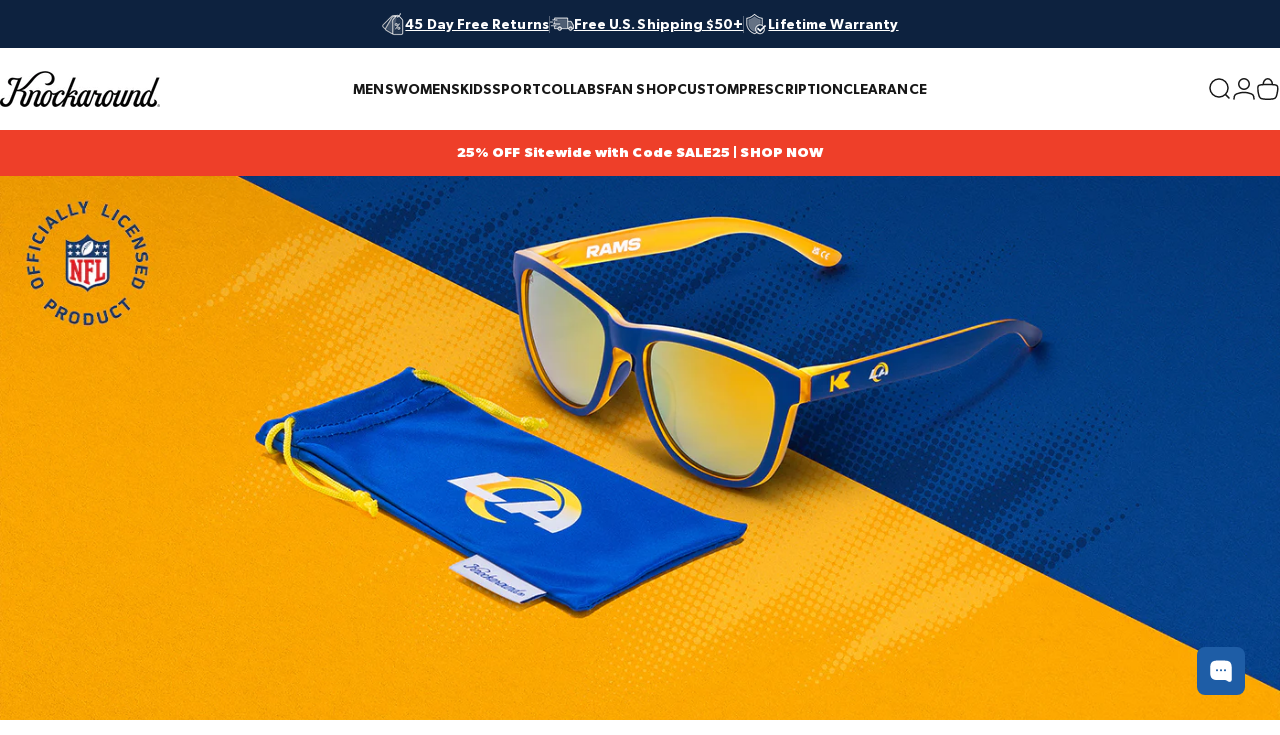

--- FILE ---
content_type: text/html; charset=utf-8
request_url: https://knockaround.com/collections/collaborations-sunglasses/products/los-angeles-rams
body_size: 99068
content:
<!doctype html>
<html class="no-js" lang="en" dir="ltr">
<head>
<!-- Start of Shoplift scripts -->
<!-- 2026-01-12T22:18:53.5007790Z -->
<style>.shoplift-hide { opacity: 0 !important; }</style>
<style id="sl-preview-bar-hide">#preview-bar-iframe, #PBarNextFrameWrapper { display: none !important; }</style>
<script type="text/javascript">(function(rootPath, template, themeRole, themeId, isThemePreview){ /* Generated on 2026-01-26T11:26:56.4571228Z */(function(){"use strict";var $=document.createElement("style");$.textContent=`#shoplift-preview-control{position:fixed;max-width:332px;height:56px;background-color:#141414;z-index:9999;bottom:20px;display:flex;border-radius:8px;box-shadow:13px 22px 7px #0000,9px 14px 7px #00000003,5px 8px 6px #0000000d,2px 4px 4px #00000017,1px 1px 2px #0000001a,0 0 #0000001a;align-items:center;margin:0 auto;left:16px;right:16px;opacity:0;transform:translateY(20px);visibility:hidden;transition:opacity .4s ease-in-out,transform .4s ease-in-out,visibility 0s .4s}#shoplift-preview-control.visible{opacity:1;transform:translateY(0);visibility:visible;transition:opacity .4s ease-in-out,transform .4s ease-in-out,visibility 0s 0s}#shoplift-preview-control *{font-family:Inter,sans-serif;color:#fff;box-sizing:border-box;font-size:16px}#shoplift-preview-variant-title{font-weight:400;line-height:140%;font-size:16px;text-align:start;letter-spacing:-.16px;flex-grow:1;text-wrap:nowrap;overflow:hidden;text-overflow:ellipsis}#shoplift-preview-variant-selector{position:relative;display:block;padding:6px 0;height:100%;min-width:0;flex:1 1 auto}#shoplift-preview-variant-menu-trigger{border:none;cursor:pointer;width:100%;background-color:transparent;padding:0 16px;border-left:1px solid #333;border-right:1px solid #333;height:100%;display:flex;align-items:center;justify-content:start;gap:8px}#shoplift-preview-variant-selector .menu-variant-label{width:24px;height:24px;border-radius:50%;padding:6px;display:flex;justify-content:center;align-items:center;font-size:12px;font-style:normal;font-weight:600;line-height:100%;letter-spacing:-.12px;flex-shrink:0}#shoplift-preview-variant-selector .preview-variant-menu{position:absolute;bottom:110%;transform:translate3d(0,20px,0);visibility:hidden;pointer-events:none;opacity:0;cursor:pointer;background-color:#141414;border:1px solid #141414;border-radius:6px;width:100%;max-height:156px;overflow-y:auto;box-shadow:0 8px 16px #0003;z-index:1;transition:opacity .3s ease-in-out,transform .3s ease-in-out,visibility 0s .3s}#shoplift-preview-variant-selector .preview-variant-menu.preview-variant-menu__visible{visibility:visible;pointer-events:auto;opacity:100;transform:translateZ(0);transition:opacity .3s ease-in-out,transform .3s ease-in-out,visibility 0s 0s}@media screen and (max-width:400px){#shoplift-preview-variant-selector .preview-variant-menu{position:fixed;left:0;right:0;width:auto;bottom:110%}}#shoplift-preview-variant-selector .preview-variant-menu .preview-variant-menu--item{padding:12px 16px;display:flex;overflow:hidden}#shoplift-preview-variant-selector .preview-variant-menu .preview-variant-menu--item .menu-variant-label{margin-right:6px}#shoplift-preview-variant-selector .preview-variant-menu .preview-variant-menu--item span{overflow:hidden;text-overflow:ellipsis;text-wrap:nowrap;white-space:nowrap;color:#f6f6f6;font-size:14px;font-style:normal;font-weight:500}#shoplift-preview-variant-selector .preview-variant-menu .preview-variant-menu--item:hover{background-color:#545454}#shoplift-preview-variant-selector .preview-variant-menu .preview-variant-menu--item:last-of-type{border-bottom-left-radius:6px;border-bottom-right-radius:6px}#shoplift-preview-variant-selector .preview-variant-menu .preview-variant-menu--item:first-of-type{border-top-left-radius:6px;border-top-right-radius:6px}#shoplift-preview-control div:has(#shoplift-exit-preview-button){padding:0 16px}#shoplift-exit-preview-button{padding:6px 8px;font-weight:500;line-height:75%;border-radius:4px;background-color:transparent;border:none;text-decoration:none}#shoplift-exit-preview-button:hover{cursor:pointer;background-color:#333}/*$vite$:1*/`,document.head.appendChild($);var B=" daum[ /]| deusu/| yadirectfetcher|(?:^|[^g])news(?!sapphire)|(?<! (?:channel/|google/))google(?!(app|/google| pixel))|(?<! cu)bots?(?:\\b|_)|(?<!(?: ya| yandex|^job|inapp;) ?)search|(?<!(?:lib))http|(?<![hg]m)score|@[a-z][\\w-]+\\.|\\(\\)|\\.com|\\b\\d{13}\\b|^<|^[\\w \\.\\-\\(?:\\):]+(?:/v?\\d+(?:\\.\\d+)?(?:\\.\\d{1,10})*?)?(?:,|$)|^[^ ]{50,}$|^\\d+\\b|^\\w+/[\\w\\(\\)]*$|^active|^ad muncher|^amaya|^avsdevicesdk/|^biglotron|^bot|^bw/|^clamav[ /]|^client/|^cobweb/|^custom|^ddg[_-]android|^discourse|^dispatch/\\d|^downcast/|^duckduckgo|^facebook|^getright/|^gozilla/|^hobbit|^hotzonu|^hwcdn/|^jeode/|^jetty/|^jigsaw|^microsoft bits|^movabletype|^mozilla/\\d\\.\\d \\(compatible;?\\)$|^mozilla/\\d\\.\\d \\w*$|^navermailapp|^netsurf|^offline|^owler|^postman|^python|^rank|^read|^reed|^rest|^rss|^snapchat|^space bison|^svn|^swcd |^taringa|^thumbor/|^track|^valid|^w3c|^webbandit/|^webcopier|^wget|^whatsapp|^wordpress|^xenu link sleuth|^yahoo|^yandex|^zdm/\\d|^zoom marketplace/|^{{.*}}$|admin|analyzer|archive|ask jeeves/teoma|bit\\.ly/|bluecoat drtr|browsex|burpcollaborator|capture|catch|check|chrome-lighthouse|chromeframe|classifier|clean|cloud|crawl|cypress/|dareboost|datanyze|dejaclick|detect|dmbrowser|download|evc-batch/|feed|firephp|gomezagent|headless|httrack|hubspot marketing grader|hydra|ibisbrowser|images|insight|inspect|iplabel|ips-agent|java(?!;)|library|mail\\.ru/|manager|measure|neustar wpm|node|nutch|offbyone|optimize|pageburst|pagespeed|parser|perl|phantomjs|pingdom|powermarks|preview|proxy|ptst[ /]\\d|reputation|resolver|retriever|rexx;|rigor|rss\\b|scan|scrape|server|sogou|sparkler/|speedcurve|spider|splash|statuscake|synapse|synthetic|tools|torrent|trace|transcoder|url|virtuoso|wappalyzer|watch|webglance|webkit2png|whatcms/|zgrab",G=/bot|spider|crawl|http|lighthouse/i,V;function K(){if(V instanceof RegExp)return V;try{V=new RegExp(B,"i")}catch{V=G}return V}function j(l){return!!l&&K().test(l)}class L{timestamp;constructor(){this.timestamp=new Date}}class W extends L{type;testId;hypothesisId;constructor(t,e,i){super(),this.type=3,this.testId=t,this.hypothesisId=e,this.timestamp=i}}class J extends L{type;path;constructor(t){super(),this.type=4,this.path=t}}class Y extends L{type;cart;constructor(t){super(),this.type=5,this.cart=t}}class D extends Error{isBot;constructor(){super(),this.isBot=!0}}function Z(l,t,e){for(const i of t.selectors){const s=l.querySelectorAll(i.cssSelector);for(let r=0;r<s.length;r++)e(t.testId,t.hypothesisId)}H(l,t,(i,s,r,o,n)=>n(s,r),e)}function x(l,t,e){for(const i of t.selectors)F(l,t.testId,t.hypothesisId,i,e??(()=>{}));H(l,t,F,e??(()=>{}))}function M(l){return l.urlPatterns.reduce((t,e)=>{switch(e.operator){case"contains":return t+`.*${e}.*`;case"endsWith":return t+`.*${e}`;case"startsWith":return t+`${e}.*`}},"")}function H(l,t,e,i){new MutationObserver(()=>{for(const r of t.selectors)e(l,t.testId,t.hypothesisId,r,i)}).observe(l.documentElement,{childList:!0,subtree:!0})}function F(l,t,e,i,s){const r=l.querySelectorAll(i.cssSelector);for(let o=0;o<r.length;o++){let n=r.item(o);if(n instanceof HTMLElement&&n.dataset.shoplift!==""){n.dataset.shoplift="";for(const a of i.actions.sort(ot))n=Q(l,i.cssSelector,n,a)}}return r.length>0&&s?(s(t,e),!0):!1}function Q(l,t,e,i){switch(i.type){case"innerHtml":e.innerHTML=i.value;break;case"attribute":X(e,i.scope,i.value);break;case"css":tt(l,t,i.value);break;case"js":et(l,e,i);break;case"copy":return it(e);case"remove":st(e);break;case"move":rt(e,parseInt(i.value));break}return e}function X(l,t,e){l.setAttribute(t,e)}function tt(l,t,e){const i=l.createElement("style");i.innerHTML=`${t} { ${e} }`,l.getElementsByTagName("head")[0]?.appendChild(i)}function et(l,t,e){Function("document","element",`"use strict"; ${e.value}`)(l,t)}function it(l){const t=l.cloneNode(!0);if(!l.parentNode)throw"Can't copy node outside of DOM";return l.parentNode.insertBefore(t,l.nextSibling),t}function st(l){l.remove()}function rt(l,t){if(t===0)return;const e=Array.prototype.slice.call(l.parentElement.children).indexOf(l),i=Math.min(Math.max(e+t,0),l.parentElement.children.length-1);l.parentElement.children.item(i).insertAdjacentElement(t>0?"afterend":"beforebegin",l)}function ot(l,t){return N(l)-N(t)}function N(l){return l.type==="copy"||l.type==="remove"?0:1}var P=(l=>(l[l.Template=0]="Template",l[l.Theme=1]="Theme",l[l.UrlRedirect=2]="UrlRedirect",l[l.Script=3]="Script",l[l.Dom=4]="Dom",l[l.Price=5]="Price",l))(P||{});const nt="data:image/svg+xml,%3csvg%20width='12'%20height='12'%20viewBox='0%200%2012%2012'%20fill='none'%20xmlns='http://www.w3.org/2000/svg'%3e%3cpath%20d='M9.96001%207.90004C9.86501%207.90004%209.77001%207.86504%209.69501%207.79004L6.43501%204.53004C6.19501%204.29004%205.80501%204.29004%205.56501%204.53004L2.30501%207.79004C2.16001%207.93504%201.92001%207.93504%201.77501%207.79004C1.63001%207.64504%201.63001%207.40504%201.77501%207.26004L5.03501%204.00004C5.56501%203.47004%206.43001%203.47004%206.96501%204.00004L10.225%207.26004C10.37%207.40504%2010.37%207.64504%2010.225%207.79004C10.15%207.86004%2010.055%207.90004%209.96001%207.90004Z'%20fill='white'/%3e%3c/svg%3e",at="data:image/svg+xml,%3csvg%20width='14'%20height='24'%20viewBox='0%200%2014%2024'%20fill='none'%20xmlns='http://www.w3.org/2000/svg'%3e%3cpath%20d='M12.3976%2014.5255C12.2833%2013.8788%2012.0498%2013.3024%2011.6952%2012.7961C11.3416%2012.2898%2010.9209%2011.8353%2010.4353%2011.4317C9.94868%2011.0291%209.43546%2010.6488%208.89565%2010.292C8.48487%2010.049%208.09577%209.78565%207.72637%209.50402C7.35697%209.2224%207.08016%208.89503%206.89694%208.51987C6.71273%208.14471%206.67826%207.69533%206.79055%207.1697C6.86345%206.83216%206.97476%206.54647%207.12351%206.31162C7.27324%206.07778%207.47124%205.89986%207.7175%205.77684C7.96377%205.65483%208.21989%205.59383%208.48389%205.59383C8.88087%205.59383%209.17639%205.7016%209.3734%205.91714C9.56943%206.13268%209.68271%206.42345%209.71424%206.78946C9.74576%207.15547%209.72015%207.55401%209.63839%207.98509C9.55663%208.41617%209.43645%208.84724%209.27687%209.27934L13.5127%208.80149C13.9638%207.52656%2014.1017%206.42447%2013.9264%205.49725C13.751%204.56901%2013.2664%203.85122%2012.4724%203.34491C12.239%203.19648%2011.9779%203.07041%2011.6893%202.96569L12.0026%201.50979L9.86397%200L7.3875%201.50979L7.11169%202.78878C6.65166%202.8874%206.21724%203.01957%205.8114%203.19038C4.85292%203.594%204.06684%204.15115%203.45117%204.86385C2.83452%205.57655%202.42571%206.40108%202.22378%207.33847C2.06616%208.06947%202.04942%208.70796%202.17551%209.25087C2.30061%209.7948%202.52028%2010.2828%202.8355%2010.7139C3.14974%2011.145%203.51816%2011.5344%203.93977%2011.881C4.36039%2012.2288%204.782%2012.5521%205.20164%2012.851C5.68334%2013.1702%206.13844%2013.5169%206.56497%2013.8921C6.99052%2014.2672%207.31954%2014.7125%207.55004%2015.228C7.78055%2015.7445%207.81502%2016.3769%207.65347%2017.1262C7.56482%2017.5389%207.43676%2017.8765%207.27028%2018.1388C7.10381%2018.4011%206.89596%2018.5983%206.64772%2018.7295C6.3985%2018.8606%206.12071%2018.9267%205.8114%2018.9267C5.21641%2018.9267%204.79776%2018.6034%204.62833%2018.1632C4.4589%2017.7229%204.47367%2017.2583%204.60075%2016.5639C4.72782%2015.8705%205.05092%2015.1395%205.37107%2014.3699H1.17665C1.17665%2014.3699%200.207341%2016.1115%200.0310135%2017.6762C-0.0655232%2018.5302%200.0635208%2019.2653%200.41519%2019.8844C0.76686%2020.5036%201.33032%2020.9814%202.10655%2021.319C2.39222%2021.443%202.7104%2021.5447%203.05813%2021.623L2.54589%2024H7.17473L7.7047%2021.5386C8.08493%2021.442%208.43857%2021.3231%208.76562%2021.1787C9.73985%2020.7476%2010.52%2020.1427%2011.1071%2019.3649C11.6932%2018.5871%2012.0873%2017.7291%2012.2892%2016.7917C12.4744%2015.9295%2012.5099%2015.1741%2012.3966%2014.5275L12.3976%2014.5255Z'%20fill='white'/%3e%3c/svg%3e";async function lt(l){let t=l.replace(/-/g,"+").replace(/_/g,"/");for(;t.length%4;)t+="=";const e=atob(t),i=Uint8Array.from(e,o=>o.charCodeAt(0)),s=new Blob([i]).stream().pipeThrough(new DecompressionStream("gzip")),r=await new Response(s).text();return JSON.parse(r)}function _(l,t){return typeof t=="string"&&/\d{4}-\d{2}-\d{2}T\d{2}:\d{2}:\d{2}.\d+(?:Z|[+-]\d+)/.test(t)?new Date(t):t}function O(l,t){return t}function k(l,t=!1,e=!1,i=","){const s=l/100;if(e){const o=Math.round(s).toLocaleString("en-US");return i!==","?o.replace(/,/g,i):o}else{const r=t?",":".",o=s.toFixed(2).split("."),n=parseInt(o[0],10),a=o[1]??"00",c=n.toLocaleString("en-US");return i!==","?`${c.replace(/,/g,i)}${r}${a}`:t?`${c.replace(/,/g,".")}${r}${a}`:`${c}${r}${a}`}}function R(l,t,e,i){const s=t.replace("{{amount}}",k(l,!1,!1)).replace("{{amount_no_decimals}}",k(l,!1,!0)).replace("{{amount_with_comma_separator}}",k(l,!0,!1)).replace("{{amount_no_decimals_with_comma_separator}}",k(l,!0,!0)).replace("{{amount_with_space_separator}}",k(l,!1,!1," ")).replace("{{amount_no_decimals_with_space_separator}}",k(l,!1,!0," ")).replace("{{amount_with_apostrophe_separator}}",k(l,!1,!1,"'")).replace("{{amount_no_decimals_with_apostrophe_separator}}",k(l,!1,!0,"'")).replace("{{amount_with_period_and_space_separator}}",k(l,!1,!1,". ")).replace("{{amount_no_decimals_with_period_and_space_separator}}",k(l,!1,!0,". "));return i?`${s} ${e}`:s}function q(l){return l.replace(/[^\d.,\s-]/g,"").trim()}function ct(l){const t=new Map;for(const[e,i,s]of l.v)t.set(e,{priceInCents:i,compareAtPriceInCents:s});return t}function dt(l,t,e,i){const{priceInCents:s,compareAtPriceInCents:r}=e,{mf:o,c:n,cce:a}=i;if(l.getAttribute("data-sl-attribute-p")===t)l.innerHTML=R(s,o,n,a);else if(l.getAttribute("data-sl-attribute-cap")===t)r<=0||r<=s?l.remove():l.innerHTML=R(r,o,n,a);else if(l.getAttribute("data-sl-attribute-discount")===t&&!(r<=0||r<=s)){const h=Math.round((r-s)/r*100),u=q(R(r-s,o,n,!1)),p=l.getAttribute("data-sl-format")||"percent";p==="percent"?l.textContent=`-${h}%`:p==="amount"?l.textContent=`-${u}`:p==="both"&&(l.textContent=`-${h}% (-${u})`)}}function ht(l){const t=[],e={id:"url-pattern",operator:"contains",value:"/"};for(const[i,s,r]of l.v){t.push({id:`p-${i}`,cssSelector:`[data-sl-attribute-p="${i}"]`,urlPatterns:[e],actions:[{id:`p-action-${i}`,type:"innerHtml",scope:"price",value:R(s,l.mf,l.c,l.cce)}]});const o=r<=0||r<=s;if(t.push({id:`cap-${i}`,cssSelector:`[data-sl-attribute-cap="${i}"]`,urlPatterns:[e],actions:[{id:`cap-action-${i}`,type:o?"remove":"innerHtml",scope:"compare-at-price",value:o?"":R(r,l.mf,l.c,l.cce)}]}),!o&&r>s){const n=Math.round((r-s)/r*100),a=q(R(r-s,l.mf,l.c,!1));t.push({id:`d-${i}`,cssSelector:`[data-sl-attribute-discount="${i}"]`,urlPatterns:[e],actions:[{id:`d-action-${i}`,type:"js",scope:null,value:`(function(doc, el) {              var format = el.getAttribute('data-sl-format') || 'percent';              if (format === 'percent') {                el.textContent = '-${n}%';              } else if (format === 'amount') {                el.textContent = '-${a}';              } else if (format === 'both') {                el.textContent = '-${n}% (-${a})';              }            })`}]})}}return t}let U=!1;class pt{constructor(t,e,i,s,r,o,n,a,c,h,u){this.shop=t,this.host=e,this.eventHost=i,this.disableReferrerOverride=a,this.logHistory=[],this.legacySessionKey=`SHOPLIFT_SESSION_${this.shop}`,this.cssHideClass=s?"shoplift-hide":"",this.testConfigs=h.map(d=>({...d,startAt:new Date(d.startAt),statusHistory:d.statusHistory.map(v=>({...v,createdAt:new Date(v.createdAt)}))})),this.inactiveTestConfigs=u,this.sendPageView=!!r,this.shopliftDebug=o===!0,this.gaConfig=n!=={"sendEvents":true,"mode":"gtag"}?n:{sendEvents:!1},this.fetch=window.fetch.bind(window),this.localStorageSet=window.localStorage.setItem.bind(window.localStorage),this.localStorageGet=window.localStorage.getItem.bind(window.localStorage);const p=this.getDeviceType();this.device=p!=="tablet"?p:"mobile",this.state=this.loadState(),this.shopifyAnalyticsId=this.getShopifyAnalyticsId(),this.testsFilteredByAudience=h.filter(d=>d.status=="active"),this.getCountryTimeout=c===1000?1e3:c,this.log("State Loaded",JSON.stringify(this.state))}DATA_SL_ATTRIBUTE_P="data-sl-attribute-p";DATA_SL_TEST_ID="data-sl-test-id";VIEWPORT_TRACK_THRESHOLD=.5;temporarySessionKey="Shoplift_Session";essentialSessionKey="Shoplift_Essential";analyticsSessionKey="Shoplift_Analytics";priceSelectorsSessionKey="Shoplift_PriceSelectors";legacySessionKey;cssHideClass;testConfigs;inactiveTestConfigs;testsFilteredByAudience;sendPageView;shopliftDebug;gaConfig;getCountryTimeout;state;shopifyAnalyticsId;cookie=document.cookie;isSyncing=!1;isSyncingGA=!1;fetch;localStorageSet;localStorageGet;sessionStorageSet=window.sessionStorage.setItem.bind(window.sessionStorage);sessionStorageGet=window.sessionStorage.getItem.bind(window.sessionStorage);urlParams=new URLSearchParams(window.location.search);device;logHistory;activeViewportObservers=new Map;deriveCategoryFromExistingTests(){if(!this.state.temporary.testCategory&&this.state.essential.visitorTests.length>0){const t=this.state.essential.visitorTests.some(e=>{if(!e.hypothesisId)return!1;const i=this.getHypothesis(e.hypothesisId);return i&&["theme","basicScript","price"].includes(i.type)});this.state.temporary.testCategory=t?"global":"conditional",this.persistTemporaryState(),this.log("Derived test category from existing visitorTests: %s",this.state.temporary.testCategory)}}async init(){try{if(this.log("Shoplift script initializing"),window.Shopify&&window.Shopify.designMode){this.log("Skipping script for design mode");return}if(window.location.href.includes("slScreenshot=true")){this.log("Skipping script for screenshot");return}if(window.location.hostname.endsWith(".edgemesh.com")){this.log("Skipping script for preview");return}if(window.location.href.includes("isShopliftMerchant")){const e=this.urlParams.get("isShopliftMerchant")==="true";this.log("Setting merchant session to %s",e),this.state.temporary.isMerchant=e,this.persistTemporaryState()}if(this.state.temporary.isMerchant){this.log("Setting up preview for merchant"),typeof window.shoplift!="object"&&this.setShopliftStub(),this.state.temporary.previewConfig||this.hidePage(),await this.initPreview(),document.querySelector("#sl-preview-bar-hide")?.remove();return}if(this.state.temporary.previewConfig=void 0,j(navigator.userAgent))return;if(navigator.userAgent.includes("Chrome/118")){this.log("Random: %o",[Math.random(),Math.random(),Math.random()]);const e=await this.makeRequest({url:`${this.eventHost}/api/v0/events/ip`,method:"get"}).then(i=>i?.json());this.log(`IP: ${e}`),this.makeRequest({url:`${this.eventHost}/api/v0/logs`,method:"post",data:JSON.stringify(this.debugState(),O)}).catch()}if(this.shopifyAnalyticsId=this.getShopifyAnalyticsId(),this.monitorConsentChange(),this.checkForThemePreview())return;if(!this.disableReferrerOverride&&this.state.temporary.originalReferrer!=null){this.log(`Overriding referrer from '${document.referrer}' to '${this.state.temporary.originalReferrer}'`);const e=this.state.temporary.originalReferrer;delete this.state.temporary.originalReferrer,this.persistTemporaryState(),Object.defineProperty(document,"referrer",{get:()=>e,enumerable:!0,configurable:!0})}if(await this.refreshVisitor(this.shopifyAnalyticsId),await this.handleVisitorTest()){this.log("Redirecting for visitor test");return}this.setShoplift(),this.showPage(),this.ensureCartAttributesForExistingPriceTests(!1),await this.finalize(),console.log("SHOPLIFT SCRIPT INITIALIZED!")}catch(t){if(t instanceof D)return;throw t}finally{typeof window.shoplift!="object"&&this.setShopliftStub()}}getVariantColor(t){switch(t){case"a":return{text:"#141414",bg:"#E2E2E2"};case"b":return{text:"rgba(255, 255, 255, 1)",bg:"rgba(37, 99, 235, 1)"}}}getDefaultVariantTitle(t){return t.title?t.title:t.type==="price"?t.isControl?"Original prices":"Variant prices":t.isControl?"Original":"Untitled variant "+t.label.toUpperCase()}async initPreview(){const t=this.urlParams.get("previewConfig");if(t){this.state.temporary.previewConfig=void 0,this.log("Setting up the preview"),this.log("Found preview config, writing to temporary state");const e=await lt(t);if(this.state.temporary.previewConfig=e,this.state.temporary.previewConfig.testTypeCategory===P.Price){this.hidePage(!0);const s=this.state.temporary.previewConfig;let r=`${this.host}/api/dom-selectors/${s.storeId}/${s.testId}/${s.isDraft||!1}`;s.shopifyProductId&&(r+=`?productId=${s.shopifyProductId}`);const o=await this.makeJsonRequest({method:"get",url:r}).catch(n=>(this.log("Error getting domSelectors",n),null));s.variants.forEach(n=>n.domSelectors=o[n.id]?.domSelectors)}this.persistTemporaryState();const i=new URL(window.location.toString());i.searchParams.delete("previewConfig"),this.queueRedirect(i)}else if(this.state.temporary.previewConfig){this.showPage();const e=this.state.temporary.previewConfig;e.testTypeCategory===P.Template&&this.handleTemplatePreview(e)&&this.initPreviewControls(e),e.testTypeCategory===P.UrlRedirect&&this.handleUrlPreview(e)&&this.initPreviewControls(e),e.testTypeCategory===P.Script&&this.handleScriptPreview(e)&&this.initPreviewControls(e),e.testTypeCategory===P.Price&&await this.handlePricePreview(e)&&this.initPreviewControls(e)}}initPreviewControls(t){document.addEventListener("DOMContentLoaded",()=>{const e=t.variants.find(v=>v.id===t.currentVariant),i=e?.label||"a",s=t.variants,r=document.createElement("div");r.id="shoplift-preview-control";const o=document.createElement("div"),n=document.createElement("img");n.src=at,n.height=24,n.width=14,o.style.padding="0 16px",o.style.lineHeight="100%",o.appendChild(n),r.appendChild(o);const a=document.createElement("div");a.id="shoplift-preview-variant-selector";const c=document.createElement("button");c.id="shoplift-preview-variant-menu-trigger";const h=document.createElement("div");h.className="menu-variant-label",h.style.backgroundColor=this.getVariantColor(i).bg,h.style.color=this.getVariantColor(i).text,h.innerText=i.toUpperCase(),c.appendChild(h);const u=document.createElement("span");if(u.id="shoplift-preview-variant-title",u.innerText=e?this.getDefaultVariantTitle(e):"Untitled variant "+i.toUpperCase(),c.appendChild(u),s.length>1){const v=document.createElement("img");v.src=nt,v.width=12,v.height=12,v.style.height="12px",v.style.width="12px",c.appendChild(v);const T=document.createElement("div");T.className="preview-variant-menu";for(const m of t.variants.filter(S=>S.id!==t.currentVariant)){const S=document.createElement("div");S.className="preview-variant-menu--item";const I=document.createElement("div");I.className="menu-variant-label",I.style.backgroundColor=this.getVariantColor(m.label).bg,I.style.color=this.getVariantColor(m.label).text,I.style.flexShrink="0",I.innerText=m.label.toUpperCase(),S.appendChild(I);const y=document.createElement("span");y.innerText=this.getDefaultVariantTitle(m),S.appendChild(y),S.addEventListener("click",()=>{this.pickVariant(m.id)}),T.appendChild(S)}a.appendChild(T),c.addEventListener("click",()=>{T.className!=="preview-variant-menu preview-variant-menu__visible"?T.classList.add("preview-variant-menu__visible"):T.classList.remove("preview-variant-menu__visible")}),document.addEventListener("click",m=>{m.target instanceof Element&&!c.contains(m.target)&&T.className==="preview-variant-menu preview-variant-menu__visible"&&T.classList.remove("preview-variant-menu__visible")})}else c.style.pointerEvents="none",h.style.margin="0";a.appendChild(c),r.appendChild(a);const p=document.createElement("div"),d=document.createElement("button");d.id="shoplift-exit-preview-button",d.innerText="Exit",p.appendChild(d),d.addEventListener("click",()=>{this.exitPreview()}),r.appendChild(p),document.body.appendChild(r),requestAnimationFrame(()=>{r.classList.add("visible")})}),this.ensureCartAttributesForExistingPriceTests(!0)}pickVariant(t){if(this.state.temporary.previewConfig){const e=this.state.temporary.previewConfig,i=new URL(window.location.toString());if(e.testTypeCategory===P.UrlRedirect){const s=e.variants.find(r=>r.id===e.currentVariant)?.redirectUrl;if(i.pathname===s){const r=e.variants.find(o=>o.id===t)?.redirectUrl;r&&(i.pathname=r)}}if(e.testTypeCategory===P.Template){const s=e.variants.find(r=>r.id===e.currentVariant)?.pathName;if(s&&i.pathname===s){const r=e.variants.find(o=>o.id===t)?.pathName;r&&r!==s&&(i.pathname=r)}}e.currentVariant=t,this.persistTemporaryState(),this.queueRedirect(i)}}exitPreview(){const t=new URL(window.location.toString());if(this.state.temporary.previewConfig?.testTypeCategory===P.Template&&t.searchParams.delete("view"),this.state.temporary.previewConfig?.testTypeCategory===P.Script&&t.searchParams.delete("slVariant"),this.state.temporary.previewConfig?.testTypeCategory===P.UrlRedirect){const i=this.state.temporary.previewConfig.variants.filter(r=>!r.isControl&&r.redirectUrl!==null).map(r=>r.redirectUrl),s=this.state.temporary.previewConfig.variants.find(r=>r.label==="a")?.redirectUrl;i.includes(t.pathname)&&s&&(t.pathname=s)}this.state.temporary.previewConfig=void 0,this.persistTemporaryState(),this.hidePage(),this.queueRedirect(t)}handleTemplatePreview(t){const e=t.currentVariant,i=t.variants.find(a=>a.id===e);if(!i)return!1;const s=t.variants.find(a=>a.isControl);if(!s)return!1;this.log("Setting up template preview for type",s.type);const r=new URL(window.location.toString()),o=r.searchParams.get("view"),n=i.type===s.type;return!n&&!i.isControl&&template.suffix===s.affix&&this.typeFromTemplate()===s.type&&i.pathName!==null?(this.log("Hit control template type, redirecting to the variant url"),this.hidePage(),r.pathname=i.pathName,this.queueRedirect(r),!0):(!i.isControl&&this.typeFromTemplate()==i.type&&template.suffix===s.affix&&n&&o!==(i.affix||"__DEFAULT__")&&(this.log("Template type and affix match control, updating the view param"),r.searchParams.delete("view"),this.log("Setting the new viewParam to",i.affix||"__DEFAULT__"),this.hidePage(),r.searchParams.set("view",i.affix||"__DEFAULT__"),this.queueRedirect(r)),o!==null&&o!==i.affix&&(r.searchParams.delete("view"),this.hidePage(),this.queueRedirect(r)),!0)}handleUrlPreview(t){const e=t.currentVariant,i=t.variants.find(o=>o.id===e),s=t.variants.find(o=>o.isControl)?.redirectUrl;if(!i)return!1;this.log("Setting up URL redirect preview");const r=new URL(window.location.toString());return r.pathname===s&&!i.isControl&&i.redirectUrl!==null&&(this.log("Url matches control, redirecting"),this.hidePage(),r.pathname=i.redirectUrl,this.queueRedirect(r)),!0}handleScriptPreview(t){const e=t.currentVariant,i=t.variants.find(o=>o.id===e);if(!i)return!1;this.log("Setting up script preview");const s=new URL(window.location.toString());return s.searchParams.get("slVariant")!==i.id&&(this.log("current id doesn't match the variant, redirecting"),s.searchParams.delete("slVariant"),this.log("Setting the new slVariantParam"),this.hidePage(),s.searchParams.set("slVariant",i.id),this.queueRedirect(s)),!0}async handlePricePreview(t){const e=t.currentVariant,i=t.variants.find(s=>s.id===e);return i?(this.log("Setting up price preview"),i.domSelectors&&i.domSelectors.length>0&&(x(document,{testId:t.testId,hypothesisId:i.id,selectors:i.domSelectors}),this.ensureCartAttributesForExistingPriceTests(!0)),!0):!1}async finalize(){const t=await this.getCartState();t!==null&&this.queueCartUpdate(t),this.pruneStateAndSave(),await this.syncAllEvents()}setShoplift(){this.log("Setting up public API");const e=this.urlParams.get("slVariant")==="true",i=e?null:this.urlParams.get("slVariant");window.shoplift={isHypothesisActive:async s=>{if(this.log("Script checking variant for hypothesis '%s'",s),e)return this.log("Forcing variant for hypothesis '%s'",s),!0;if(i!==null)return this.log("Forcing hypothesis '%s'",i),s===i;const r=this.testConfigs.find(n=>n.hypotheses.some(a=>a.id===s));if(!r)return this.log("No test found for hypothesis '%s'",s),!1;const o=this.state.essential.visitorTests.find(n=>n.testId===r.id);return o?(this.log("Active visitor test found",s),o.hypothesisId===s):(await this.manuallySplitVisitor(r),this.testConfigs.some(n=>n.hypotheses.some(a=>a.id===s&&this.state.essential.visitorTests.some(c=>c.hypothesisId===a.id))))},setAnalyticsConsent:async s=>{await this.onConsentChange(s,!0)},getVisitorData:()=>({visitor:this.state.analytics.visitor,visitorTests:this.state.essential.visitorTests.filter(s=>!s.isInvalid).map(s=>{const{shouldSendToGa:r,savedAt:o,...n}=s;return n})})}}setShopliftStub(){this.log("Setting up stubbed public API");const e=this.urlParams.get("slVariant")==="true",i=e?null:this.urlParams.get("slVariant");window.shoplift={isHypothesisActive:s=>Promise.resolve(e||s===i),setAnalyticsConsent:()=>Promise.resolve(),getVisitorData:()=>({visitor:null,visitorTests:[]})}}async manuallySplitVisitor(t){this.log("Starting manual split for test '%s'",t.id),await this.handleVisitorTest([t]);const e=this.getReservationForTest(t.id);e&&!e.isRealized&&e.entryCriteriaKey&&(this.log("Realizing manual API reservation for test '%s'",t.id),this.realizeReservationForCriteria(e.entryCriteriaKey)),this.saveState(),this.syncAllEvents()}async handleVisitorTest(t){await this.filterTestsByAudience(this.testConfigs,this.state.analytics.visitor??this.buildBaseVisitor(),this.state.essential.visitorTests),this.deriveCategoryFromExistingTests(),this.clearStaleReservations();let e=t?t.filter(i=>this.testsFilteredByAudience.some(s=>s.id===i.id)):[...this.testsForUrl(this.testsFilteredByAudience),...this.domTestsForUrl(this.testsFilteredByAudience)];try{if(e.length===0)return this.log("No tests found"),!1;this.log("Checking for existing visitor test on page");const i=this.getCurrentVisitorHypothesis(e);if(i){this.log("Found current visitor test");const a=this.considerRedirect(i);return a&&(this.log("Redirecting for current visitor test"),this.redirect(i)),a}const s=this.getReservationForCurrentPage();if(s){this.log("Found matching reservation for current page: %s",s.testId);const a=this.getHypothesis(s.hypothesisId);if(a){a.type!=="price"&&this.realizeReservationForCriteria(s.entryCriteriaKey);const c=this.considerRedirect(a);return c&&this.redirect(a),c}}this.log("No active test relation for test page");const r=this.testsForUrl(this.inactiveTestConfigs.filter(a=>this.testIsPaused(a)&&a.hypotheses.some(c=>this.state.essential.visitorTests.some(h=>h.hypothesisId===c.id)))).map(a=>a.id);if(r.length>0)return this.log("Visitor has paused tests for test page, skipping test assignment: %o",r),!1;if(!this.state.temporary.testCategory){const a=this.testsFilteredByAudience.filter(h=>this.isGlobalEntryCriteria(this.getEntryCriteriaKey(h))),c=this.testsFilteredByAudience.filter(h=>!this.isGlobalEntryCriteria(this.getEntryCriteriaKey(h)));if(this.log("Category dice roll - global tests: %o, conditional tests: %o",a.map(h=>({id:h.id,title:h.title,criteria:this.getEntryCriteriaKey(h)})),c.map(h=>({id:h.id,title:h.title,criteria:this.getEntryCriteriaKey(h)}))),a.length>0&&c.length>0){const h=a.length,u=c.length,p=h+u,d=Math.random()*p;this.state.temporary.testCategory=d<h?"global":"conditional",this.log("Category dice roll: rolled %.2f of %d (global weight: %d, conditional weight: %d), selected '%s'",d,p,h,u,this.state.temporary.testCategory)}else a.length>0?(this.state.temporary.testCategory="global",this.log("Only global tests available, setting category to global")):(this.state.temporary.testCategory="conditional",this.log("Only conditional tests available, setting category to conditional"));this.persistTemporaryState()}const o=this.state.temporary.testCategory;if(this.log("Visitor test category: %s",o),o==="global"){const a=this.testsFilteredByAudience.filter(c=>!this.isGlobalEntryCriteria(this.getEntryCriteriaKey(c)));for(const c of a)this.markTestAsBlocked(c,"category:global");e=e.filter(c=>this.isGlobalEntryCriteria(this.getEntryCriteriaKey(c)))}else{const a=this.testsFilteredByAudience.filter(c=>this.isGlobalEntryCriteria(this.getEntryCriteriaKey(c)));for(const c of a)this.markTestAsBlocked(c,"category:conditional");e=e.filter(c=>!this.isGlobalEntryCriteria(this.getEntryCriteriaKey(c)))}if(e.length===0)return this.log("No tests remaining after category filter"),!1;this.createReservations(e);const n=this.getReservationForCurrentPage();if(n&&!n.isRealized){const a=this.getHypothesis(n.hypothesisId);if(a){a.type!=="price"&&this.realizeReservationForCriteria(n.entryCriteriaKey);const c=this.considerRedirect(a);return c&&(this.log("Redirecting for new test"),this.redirect(a)),c}}return!1}finally{this.includeInDomTests(),this.saveState()}}includeInDomTests(){this.applyControlForAudienceFilteredPriceTests();const t=this.getDomTestsForCurrentUrl(),e=this.getVisitorDomHypothesis(t);for(const i of t){this.log("Evaluating dom test '%s'",i.id);const s=i.hypotheses.some(d=>d.type==="price");if(this.state.essential.visitorTests.find(d=>d.testId===i.id&&d.isInvalid&&!d.hypothesisId)){if(this.log("Visitor is blocked from test '%s', applying control prices if price test",i.id),s){const d=i.hypotheses.find(v=>v.isControl);d?.priceData&&(this.applyPriceTestWithMapLookup(i.id,d,[d],()=>{this.log("Control prices applied for blocked visitor, no metrics tracked")}),this.updatePriceTestHiddenInputs(i.id,"control",!1))}continue}const o=this.getReservationForTest(i.id);let n=null,a=!1;const c=e.find(d=>i.hypotheses.some(v=>d.id===v.id));if(o)n=this.getHypothesis(o.hypothesisId)??null,this.log("Using reserved hypothesis '%s' for test '%s'",o.hypothesisId,i.id);else if(c)n=c,this.log("Using existing hypothesis assignment for test '%s'",i.id);else if(s){const d=this.visitorActiveTestTypeWithReservations();d?(a=!0,this.log("Visitor already in test type '%s', treating as non-test for price test '%s'",d,i.id)):n=this.pickHypothesis(i)}else n=this.pickHypothesis(i);if(a&&s){const d=i.hypotheses.find(v=>v.isControl);d?.priceData&&(this.log("Applying control prices for non-test visitor on price test '%s' (Map-based)",i.id),this.applyPriceTestWithMapLookup(i.id,d,[d],()=>{this.log("Control prices applied for non-test visitor, no metrics tracked")}),this.updatePriceTestHiddenInputs(i.id,"control",!1));continue}if(!n){this.log("Failed to pick hypothesis for test");continue}const h=i.bayesianRevision??4,u=n.type==="price",p=h>=5;if(u&&p){if(this.log(`Price test with Map-based lookup (v${h}): ${i.id}`),!n.priceData){this.log("No price data for hypothesis '%s', skipping",n.id);continue}const d=n.isControl?"control":"variant";this.log(`Setting up Map-based price test for ${d} (test: ${i.id})`),this.applyPriceTestWithMapLookup(i.id,n,i.hypotheses,v=>{const T=this.getReservationForTest(v);T&&!T.isRealized&&T.entryCriteriaKey?this.realizeReservationForCriteria(T.entryCriteriaKey):this.queueAddVisitorToTest(v,n),this.saveState(),this.queuePageView(window.location.pathname),this.syncAllEvents()});continue}if(u&&!p){this.log(`Price test without viewport tracking (v${h}): ${i.id}`);const d=this.getDomSelectorsForHypothesis(n);if(d.length===0)continue;x(document,{testId:i.id,hypothesisId:n.id,selectors:d},v=>{this.queueAddVisitorToTest(v,n),this.saveState(),this.queuePageView(window.location.pathname),this.syncAllEvents()});continue}if(!n.domSelectors||n.domSelectors.length===0){this.log("No selectors found, skipping hypothesis");continue}x(document,{testId:i.id,hypothesisId:n.id,selectors:n.domSelectors},d=>{this.queueAddVisitorToTest(d,n),this.saveState(),this.queuePageView(window.location.pathname),this.syncAllEvents()})}}considerRedirect(t){if(this.log("Considering redirect for hypothesis '%s'",t.id),t.isControl)return this.log("Skipping redirect for control"),!1;if(t.type==="basicScript"||t.type==="manualScript")return this.log("Skipping redirect for script test"),!1;const e=this.state.essential.visitorTests.find(o=>o.hypothesisId===t.id),i=new URL(window.location.toString()),r=new URLSearchParams(window.location.search).get("view");if(t.type==="theme"){if(!(t.themeId===themeId)){if(this.log("Theme id '%s' is not hypothesis theme ID '%s'",t.themeId,themeId),e&&e.themeId!==t.themeId&&(e.themeId===themeId||!this.isThemePreview()))this.log("On old theme, redirecting and updating local visitor"),e.themeId=t.themeId;else if(this.isThemePreview())return this.log("On non-test theme, skipping redirect"),!1;return this.log("Hiding page to redirect for theme test"),this.hidePage(),!0}return!1}else if(t.type!=="dom"&&t.type!=="price"&&t.affix!==template.suffix&&t.affix!==r||t.redirectPath&&!i.pathname.endsWith(t.redirectPath))return this.log("Hiding page to redirect for template test"),this.hidePage(),!0;return this.log("Not redirecting"),!1}redirect(t){if(this.log("Redirecting to hypothesis '%s'",t.id),t.isControl)return;const e=new URL(window.location.toString());if(e.searchParams.delete("view"),t.redirectPath){const i=RegExp("^(/w{2}-w{2})/").exec(e.pathname);if(i&&i.length>1){const s=i[1];e.pathname=`${s}${t.redirectPath}`}else e.pathname=t.redirectPath}else t.type==="theme"?(e.searchParams.set("_ab","0"),e.searchParams.set("_fd","0"),e.searchParams.set("_sc","1"),e.searchParams.set("preview_theme_id",t.themeId.toString())):t.type!=="urlRedirect"&&e.searchParams.set("view",t.affix);this.queueRedirect(e)}async refreshVisitor(t){if(t===null||!this.state.essential.isFirstLoad||!this.testConfigs.some(i=>i.visitorOption!=="all"))return;this.log("Refreshing visitor"),this.hidePage();const e=await this.getVisitor(t);e&&e.id&&this.updateLocalVisitor(e)}buildBaseVisitor(){return{shopifyAnalyticsId:this.shopifyAnalyticsId,device:this.device,country:null,...this.state.essential.initialState}}getInitialState(){const t=this.getUTMValue("utm_source")??"",e=this.getUTMValue("utm_medium")??"",i=this.getUTMValue("utm_campaign")??"",s=this.getUTMValue("utm_content")??"",r=window.document.referrer,o=this.device;return{createdAt:new Date,utmSource:t,utmMedium:e,utmCampaign:i,utmContent:s,referrer:r,device:o}}checkForThemePreview(){return this.log("Checking for theme preview"),window.location.hostname.endsWith(".shopifypreview.com")?(this.log("on shopify preview domain"),this.clearThemeBar(!0,!1,this.state),document.querySelector("#sl-preview-bar-hide")?.remove(),!1):this.isThemePreview()?this.state.essential.visitorTests.some(t=>t.isThemeTest&&t.hypothesisId!=null&&this.getHypothesis(t.hypothesisId)&&t.themeId===themeId)?(this.log("On active theme test, removing theme bar"),this.clearThemeBar(!1,!0,this.state),!1):this.state.essential.visitorTests.some(t=>t.isThemeTest&&t.hypothesisId!=null&&!this.getHypothesis(t.hypothesisId)&&t.themeId===themeId)?(this.log("Visitor is on an inactive theme test, redirecting to main theme"),this.redirectToMainTheme(),!0):this.state.essential.isFirstLoad?(this.log("No visitor found on theme preview, redirecting to main theme"),this.redirectToMainTheme(),!0):this.inactiveTestConfigs.some(t=>t.hypotheses.some(e=>e.themeId===themeId))?(this.log("Current theme is an inactive theme test, redirecting to main theme"),this.redirectToMainTheme(),!0):this.testConfigs.some(t=>t.hypotheses.some(e=>e.themeId===themeId))?(this.log("Falling back to clearing theme bar"),this.clearThemeBar(!1,!0,this.state),!1):(this.log("No tests on current theme, skipping script"),this.clearThemeBar(!0,!1,this.state),document.querySelector("#sl-preview-bar-hide")?.remove(),!0):(this.log("Not on theme preview"),this.clearThemeBar(!0,!1,this.state),!1)}redirectToMainTheme(){this.hidePage();const t=new URL(window.location.toString());t.searchParams.set("preview_theme_id",""),this.queueRedirect(t)}testsForUrl(t){const e=new URL(window.location.href),i=this.typeFromTemplate();return t.filter(s=>s.hypotheses.some(r=>r.type!=="dom"&&r.type!=="price"&&(r.isControl&&r.type===i&&r.affix===template.suffix||r.type==="theme"||r.isControl&&r.type==="urlRedirect"&&r.redirectPath&&e.pathname.endsWith(r.redirectPath)||r.type==="basicScript"))&&(s.ignoreTestViewParameterEnforcement||!e.searchParams.has("view")||s.hypotheses.map(r=>r.affix).includes(e.searchParams.get("view")??"")))}domTestsForUrl(t){const e=new URL(window.location.href);return t.filter(i=>i.hypotheses.some(s=>s.type!=="dom"&&s.type!=="price"?!1:s.type==="price"&&s.priceData&&s.priceData.v.length>0?!0:s.domSelectors&&s.domSelectors.some(r=>new RegExp(M(r)).test(e.toString()))))}async filterTestsByAudience(t,e,i){const s=[];let r=e.country;!r&&t.some(o=>o.requiresCountry&&!i.some(n=>n.testId===o.id))&&(this.log("Hiding page to check geoip"),this.hidePage(),r=await this.makeJsonRequest({method:"get",url:`${this.eventHost}/api/v0/visitors/get-country`,signal:AbortSignal.timeout(this.getCountryTimeout)}).catch(o=>(this.log("Error getting country",o),null)));for(const o of t){if(this.log("Checking audience for test '%s'",o.id),this.state.essential.visitorTests.some(c=>c.testId===o.id&&c.hypothesisId==null)){console.log(`Skipping blocked test '${o.id}'`);continue}const n=this.visitorCreatedDuringTestActive(o.statusHistory);(i.some(c=>c.testId===o.id&&(o.device==="all"||o.device===e.device&&o.device===this.device))||this.isTargetAudience(o,e,n,r))&&(this.log("Visitor is in audience for test '%s'",o.id),s.push(o))}this.testsFilteredByAudience=s}isTargetAudience(t,e,i,s){const r=this.getChannel(e);return(t.device==="all"||t.device===e.device&&t.device===this.device)&&(t.visitorOption==="all"||t.visitorOption==="new"&&i||t.visitorOption==="returning"&&!i)&&(t.targetAudiences.length===0||t.targetAudiences.reduce((o,n)=>o||n.reduce((a,c)=>a&&c(e,i,r,s),!0),!1))}visitorCreatedDuringTestActive(t){let e="";for(const i of t){if(this.state.analytics.visitor!==null&&this.state.analytics.visitor.createdAt<i.createdAt||this.state.essential.initialState.createdAt<i.createdAt)break;e=i.status}return e==="active"}getDomTestsForCurrentUrl(){return this.domTestsForUrl(this.testsFilteredByAudience)}getCurrentVisitorHypothesis(t){return t.flatMap(e=>e.hypotheses).find(e=>e.type!=="dom"&&e.type!=="price"&&this.state.essential.visitorTests.some(i=>i.hypothesisId===e.id))}getVisitorDomHypothesis(t){return t.flatMap(e=>e.hypotheses).filter(e=>(e.type==="dom"||e.type==="price")&&this.state.essential.visitorTests.some(i=>i.hypothesisId===e.id))}getHypothesis(t){return this.testConfigs.filter(e=>e.hypotheses.some(i=>i.id===t)).map(e=>e.hypotheses.find(i=>i.id===t))[0]}getDomSelectorsForHypothesis(t){if(!t)return[];if(t.domSelectors&&t.domSelectors.length>0)return t.domSelectors;if(t.priceData){const e=`${this.priceSelectorsSessionKey}_${t.id}`;try{const s=sessionStorage.getItem(e);if(s){const r=JSON.parse(s);return t.domSelectors=r,this.log("Loaded %d price selectors from cache for hypothesis '%s'",r.length,t.id),r}}catch{}const i=ht(t.priceData);t.domSelectors=i;try{sessionStorage.setItem(e,JSON.stringify(i)),this.log("Generated and cached %d price selectors for hypothesis '%s'",i.length,t.id)}catch{this.log("Generated %d price selectors for hypothesis '%s' (cache unavailable)",i.length,t.id)}return i}return[]}hasThemeTest(t){return t.some(e=>e.hypotheses.some(i=>i.type==="theme"))}hasTestThatIsNotThemeTest(t){return t.some(e=>e.hypotheses.some(i=>i.type!=="theme"&&i.type!=="dom"&&i.type!=="price"))}hasThemeAndOtherTestTypes(t){return this.hasThemeTest(t)&&this.hasTestThatIsNotThemeTest(t)}testIsPaused(t){return t.status==="paused"||t.status==="incompatible"||t.status==="suspended"}visitorActiveTestType(){const t=this.state.essential.visitorTests.filter(e=>this.testConfigs.some(i=>i.hypotheses.some(s=>s.id==e.hypothesisId)));return t.length===0?null:t.some(e=>e.isThemeTest)?"theme":"templateOrUrlRedirect"}getReservationType(t){return t==="price"||this.isTemplateTestType(t)?"deferred":"immediate"}isTemplateTestType(t){return["product","collection","landing","index","cart","search","blog","article","collectionList"].includes(t)}getEntryCriteriaKey(t){const e=t.hypotheses.find(i=>i.isControl);if(!e)return`unknown:${t.id}`;switch(e.type){case"theme":return"global:theme";case"basicScript":return"global:autoApi";case"price":return"global:price";case"manualScript":return`conditional:manualApi:${t.id}`;case"urlRedirect":return`conditional:url:${e.redirectPath||"unknown"}`;default:return`conditional:template:${e.type}`}}isGlobalEntryCriteria(t){return t.startsWith("global:")}groupTestsByEntryCriteria(t){const e=new Map;for(const i of t){const s=this.getEntryCriteriaKey(i),r=e.get(s)||[];r.push(i),e.set(s,r)}return e}doesCurrentPageMatchEntryCriteria(t){if(this.isGlobalEntryCriteria(t))return!0;if(t==="conditional:manualApi")return!1;if(t.startsWith("conditional:url:")){const e=t.replace("conditional:url:","");return window.location.pathname.endsWith(e)}if(t.startsWith("conditional:template:")){const e=t.replace("conditional:template:","");return this.typeFromTemplate()===e}return!1}hasActiveReservation(){const t=this.getActiveReservations();return Object.values(t).some(e=>!e.isRealized)}getActiveReservation(){const t=this.getActiveReservations();return Object.values(t).find(e=>!e.isRealized)??null}clearStaleReservations(){const t=this.state.temporary.testReservations;if(!t)return;let e=!1;for(const[i,s]of Object.entries(t)){const r=this.testConfigs.find(n=>n.id===s.testId);if(!r){this.log("Test '%s' no longer in config, clearing reservation for criteria '%s'",s.testId,i),delete t[i],e=!0;continue}if(r.status!=="active"){this.log("Test '%s' status is '%s', clearing reservation for criteria '%s'",s.testId,r.status,i),delete t[i],e=!0;continue}this.testsFilteredByAudience.some(n=>n.id===s.testId)||(this.log("Visitor no longer passes audience for test '%s', clearing reservation for criteria '%s'",s.testId,i),delete t[i],e=!0)}e&&this.persistTemporaryState()}createReservations(t){if(this.state.temporary.testReservations||(this.state.temporary.testReservations={}),this.state.temporary.rolledEntryCriteria||(this.state.temporary.rolledEntryCriteria=[]),this.state.temporary.testCategory==="global"){this.createSingleReservation(t,"global");return}const i=t.filter(n=>this.doesCurrentPageMatchEntryCriteria(this.getEntryCriteriaKey(n))),s=t.filter(n=>!this.doesCurrentPageMatchEntryCriteria(this.getEntryCriteriaKey(n)));this.log("Conditional tests split - matching current page: %d, not matching: %d",i.length,s.length),i.length>0&&this.log("Tests matching current page (same pool): %o",i.map(n=>({id:n.id,title:n.title,criteria:this.getEntryCriteriaKey(n)})));const r="conditional:current-page";if(i.length>0&&!this.state.temporary.rolledEntryCriteria.includes(r)){this.createSingleReservation(i,r);for(const n of i){const a=this.getEntryCriteriaKey(n);this.state.temporary.rolledEntryCriteria.includes(a)||this.state.temporary.rolledEntryCriteria.push(a)}}const o=this.groupTestsByEntryCriteria(s);for(const[n,a]of o){if(this.state.temporary.rolledEntryCriteria.includes(n)){this.log("Already rolled for criteria '%s', skipping",n);continue}if(a.some(m=>this.state.essential.visitorTests.some(S=>S.testId===m.id))){this.log("Visitor already has VT for criteria '%s', skipping",n),this.state.temporary.rolledEntryCriteria.push(n);continue}const h=[...a].sort((m,S)=>m.id.localeCompare(S.id));this.log("Test dice roll for criteria '%s' - available tests: %o",n,h.map(m=>({id:m.id,title:m.title})));const u=Math.floor(Math.random()*h.length),p=h[u];this.log("Test dice roll: picked index %d of %d, selected test '%s' (%s)",u+1,a.length,p.id,p.title);const d=this.pickHypothesis(p);if(!d){this.log("No hypothesis picked for test '%s'",p.id);continue}const v=this.getReservationType(d.type),T={testId:p.id,hypothesisId:d.id,testType:d.type,reservationType:v,isThemeTest:d.type==="theme",themeId:d.themeId,createdAt:new Date,isRealized:!1,entryCriteriaKey:n};this.state.temporary.testReservations[n]=T,this.state.temporary.rolledEntryCriteria.push(n),this.log("Created %s reservation for test '%s' (criteria: %s)",v,p.id,n);for(const m of a)m.id!==p.id&&this.markTestAsBlocked(m,n)}this.persistTemporaryState()}createSingleReservation(t,e){if(this.state.temporary.rolledEntryCriteria.includes(e)){this.log("Already rolled for pool '%s', skipping",e);return}if(t.some(u=>this.state.essential.visitorTests.some(p=>p.testId===u.id&&!p.isInvalid))){this.log("Visitor already has VT for pool '%s', skipping",e),this.state.temporary.rolledEntryCriteria.push(e);return}if(t.length===0){this.log("No tests in pool '%s'",e);return}const s=[...t].sort((u,p)=>u.id.localeCompare(p.id));this.log("Test dice roll for pool '%s' - available tests: %o",e,s.map(u=>({id:u.id,title:u.title,criteria:this.getEntryCriteriaKey(u)})));const r=Math.floor(Math.random()*s.length),o=s[r];this.log("Test dice roll: picked index %d of %d, selected test '%s' (%s)",r,t.length,o.id,o.title);const n=this.pickHypothesis(o);if(!n){this.log("No hypothesis picked for test '%s'",o.id);return}const a=this.getReservationType(n.type),c=this.getEntryCriteriaKey(o),h={testId:o.id,hypothesisId:n.id,testType:n.type,reservationType:a,isThemeTest:n.type==="theme",themeId:n.themeId,createdAt:new Date,isRealized:!1,entryCriteriaKey:c};this.state.temporary.testReservations[c]=h,this.state.temporary.rolledEntryCriteria.push(e),this.log("Created %s reservation for test '%s' from pool '%s' (criteria: %s)",a,o.id,e,c);for(const u of t)u.id!==o.id&&this.markTestAsBlocked(u,`pool:${e}`);this.persistTemporaryState()}markTestAsBlocked(t,e){this.state.essential.visitorTests.some(i=>i.testId===t.id)||(this.log("Blocking visitor from test '%s' (reason: %s)",t.id,e),this.state.essential.visitorTests.push({createdAt:new Date,testId:t.id,hypothesisId:null,isThemeTest:t.hypotheses.some(i=>i.type==="theme"),shouldSendToGa:!1,isSaved:!0,isInvalid:!0,themeId:void 0}))}realizeReservationForCriteria(t){const e=this.state.temporary.testReservations?.[t];if(!e)return this.log("No reservation found for criteria '%s'",t),!1;if(e.isRealized)return this.log("Reservation already realized for criteria '%s'",t),!1;if(this.state.essential.visitorTests.some(s=>s.testId===e.testId&&!s.isInvalid))return this.log("Visitor already assigned to test '%s'",e.testId),!1;const i=this.getHypothesis(e.hypothesisId);return i?(e.isRealized=!0,this.persistTemporaryState(),this.queueAddVisitorToTest(e.testId,i),this.saveState(),this.log("Realized reservation for test '%s' (criteria: %s)",e.testId,t),!0):(this.log("Hypothesis '%s' not found",e.hypothesisId),!1)}getActiveReservations(){return this.state.temporary.testReservations??{}}getReservationForCurrentPage(){const t=this.getActiveReservations();for(const[e,i]of Object.entries(t)){if(i.isRealized)continue;const s=this.testConfigs.find(r=>r.id===i.testId);if(!(!s||s.status!=="active")&&this.doesCurrentPageMatchEntryCriteria(e))return i}return null}getReservationForTest(t){const e=this.getActiveReservations();return Object.values(e).find(i=>i.testId===t)??null}getReservationTestType(){const t=this.getActiveReservations(),e=Object.values(t);if(e.length===0)return null;for(const i of e)if(i.isThemeTest)return"theme";for(const i of e)if(i.testType==="price")return"price";return e.some(i=>!i.isRealized)?"templateOrUrlRedirect":null}hasPriceTests(t){return t.some(e=>e.hypotheses.some(i=>i.type==="price"))}_priceTestProductIds=null;getPriceTestProductIds(){if(this._priceTestProductIds)return this._priceTestProductIds;const t=new Set;for(const e of this.testConfigs)for(const i of e.hypotheses)if(i.type==="price"){for(const s of i.domSelectors||[]){const r=s.cssSelector.match(/data-sl-attribute-(?:p|cap)="(\d+)"/);r?.[1]&&t.add(r[1])}if(i.priceData?.v)for(const[s]of i.priceData.v)t.add(s)}return this._priceTestProductIds=t,this.log("Built price test product ID cache with %d products",t.size),t}isProductInAnyPriceTest(t){return this.getPriceTestProductIds().has(t)}visitorActiveTestTypeWithReservations(){const t=this.getActiveReservations();for(const r of Object.values(t)){if(r.isThemeTest)return"theme";if(r.testType==="price")return"price"}if(Object.values(t).some(r=>!r.isRealized)){if(this.state.temporary.testCategory==="global")for(const o of Object.values(t)){if(o.testType==="theme")return"theme";if(o.testType==="price")return"price";if(o.testType==="basicScript")return"theme"}return"templateOrUrlRedirect"}const i=this.state.essential.visitorTests.filter(r=>!r.isInvalid&&this.testConfigs.some(o=>o.hypotheses.some(n=>n.id===r.hypothesisId)));return i.length===0?null:i.some(r=>this.getHypothesis(r.hypothesisId)?.type==="price")?"price":i.some(r=>r.isThemeTest)?"theme":"templateOrUrlRedirect"}applyControlForAudienceFilteredPriceTests(){const t=this.testConfigs.filter(s=>s.status==="active"&&s.hypotheses.some(r=>r.type==="price"));if(t.length===0)return;const e=this.testsFilteredByAudience.filter(s=>s.hypotheses.some(r=>r.type==="price")),i=t.filter(s=>!e.some(r=>r.id===s.id));if(i.length!==0){this.log("Found %d price tests filtered by audience, applying control selectors",i.length);for(const s of i){const r=s.hypotheses.find(c=>c.isControl),o=this.getDomSelectorsForHypothesis(r);if(o.length===0){this.log("No control selectors for audience-filtered price test '%s'",s.id);continue}const n=new URL(window.location.href);o.some(c=>{try{return new RegExp(M(c)).test(n.toString())}catch{return!1}})&&(this.log("Applying control selectors for audience-filtered price test '%s'",s.id),x(document,{testId:s.id,hypothesisId:r.id,selectors:o},()=>{this.log("Control selectors applied for audience-filtered visitor, no metrics tracked")}),this.updatePriceTestHiddenInputs(s.id,"control",!1))}}}pickHypothesis(t){let e=Math.random();const i=t.hypotheses.reduce((r,o)=>r+o.visitorCount,0);return t.hypotheses.sort((r,o)=>r.isControl?o.isControl?0:-1:o.isControl?1:0).reduce((r,o)=>{if(r!==null)return r;const a=t.hypotheses.reduce((c,h)=>c&&h.visitorCount>20,!0)?o.visitorCount/i-o.trafficPercentage:0;return e<=o.trafficPercentage-a?o:(e-=o.trafficPercentage,null)},null)}typeFromTemplate(){switch(template.type){case"collection-list":return"collectionList";case"page":return"landing";case"article":case"blog":case"cart":case"collection":case"index":case"product":case"search":return template.type;default:return null}}queueRedirect(t){this.saveState(),this.disableReferrerOverride||(this.log(`Saving temporary referrer override '${document.referrer}'`),this.state.temporary.originalReferrer=document.referrer,this.persistTemporaryState()),window.setTimeout(()=>window.location.assign(t),0),window.setTimeout(()=>{this.syncAllEvents()},2e3)}async syncAllEvents(){const t=async()=>{if(this.isSyncing){window.setTimeout(()=>{(async()=>await t())()},500);return}try{this.isSyncing=!0,this.syncGAEvents(),await this.syncEvents()}finally{this.isSyncing=!1}};await t()}async syncEvents(){if(!this.state.essential.consentApproved||!this.shopifyAnalyticsId||this.state.analytics.queue.length===0)return;const t=this.state.analytics.queue.length,e=this.state.analytics.queue.splice(0,t);this.log("Syncing %s events",t);try{const i={shop:this.shop,visitorDetails:{shopifyAnalyticsId:this.shopifyAnalyticsId,device:this.state.analytics.visitor?.device??this.device,country:this.state.analytics.visitor?.country??null,...this.state.essential.initialState},events:this.state.essential.visitorTests.filter(r=>!r.isInvalid&&!r.isSaved&&r.hypothesisId!=null).map(r=>new W(r.testId,r.hypothesisId,r.createdAt)).concat(e)};await this.sendEvents(i);const s=await this.getVisitor(this.shopifyAnalyticsId);s!==null&&this.updateLocalVisitor(s);for(const r of this.state.essential.visitorTests.filter(o=>!o.isInvalid&&!o.isSaved))r.isSaved=!0,r.savedAt=Date.now()}catch{this.state.analytics.queue.splice(0,0,...e)}finally{this.saveState()}}syncGAEvents(){if(!this.gaConfig.sendEvents){if(U)return;U=!0,this.log("UseGtag is false — skipping GA Events");return}if(this.isSyncingGA){this.log("Already syncing GA - skipping GA events");return}const t=this.state.essential.visitorTests.filter(e=>e.shouldSendToGa);t.length!==0&&(this.isSyncingGA=!0,this.log("Syncing %s GA Events",t.length),Promise.allSettled(t.map(e=>this.sendGAEvent(e))).then(()=>this.log("All gtag events sent")).finally(()=>this.isSyncingGA=!1))}sendGAEvent(t){return new Promise(e=>{this.log("Sending GA Event for test %s, hypothesis %s",t.testId,t.hypothesisId);const i=()=>{this.log("GA acknowledged event for hypothesis %s",t.hypothesisId),t.shouldSendToGa=!1,this.persistEssentialState(),e()},s={exp_variant_string:`SL-${t.testId}-${t.hypothesisId}`};this.shopliftDebug&&Object.assign(s,{debug_mode:!0});function r(o,n,a){window.dataLayer=window.dataLayer||[],window.dataLayer.push(arguments)}this.gaConfig.mode==="gtag"?r("event","experience_impression",{...s,event_callback:i}):(window.dataLayer=window.dataLayer||[],window.dataLayer.push({event:"experience_impression",...s,eventCallback:i}))})}updateLocalVisitor(t){let e;({visitorTests:e,...this.state.analytics.visitor}=t),this.log("updateLocalVisitor - server returned %d tests: %o",e.length,e.map(s=>({testId:s.testId,hypothesisId:s.hypothesisId,isInvalid:s.isInvalid}))),this.log("updateLocalVisitor - local has %d tests: %o",this.state.essential.visitorTests.length,this.state.essential.visitorTests.map(s=>({testId:s.testId,hypothesisId:s.hypothesisId,isSaved:s.isSaved,isInvalid:s.isInvalid})));const i=300*1e3;for(const s of this.state.essential.visitorTests.filter(r=>r.isSaved&&(!r.savedAt||Date.now()-r.savedAt>i)&&!e.some(o=>o.testId===r.testId)))this.log("updateLocalVisitor - marking LOCAL test as INVALID (isSaved && not in server): testId=%s, hypothesisId=%s",s.testId,s.hypothesisId),s.isInvalid=!0;for(const s of e){const r=this.state.essential.visitorTests.findIndex(n=>n.testId===s.testId);if(!(r!==-1))this.log("updateLocalVisitor - ADDING server test (not found locally): testId=%s, hypothesisId=%s",s.testId,s.hypothesisId),this.state.essential.visitorTests.push(s);else{const n=this.state.essential.visitorTests.at(r);this.log("updateLocalVisitor - REPLACING local test with server test: testId=%s, local hypothesisId=%s -> server hypothesisId=%s, local isInvalid=%s -> false",s.testId,n?.hypothesisId,s.hypothesisId,n?.isInvalid),s.isInvalid=!1,s.shouldSendToGa=n?.shouldSendToGa??!1,s.testType=n?.testType,s.assignedTo=n?.assignedTo,s.testTitle=n?.testTitle,this.state.essential.visitorTests.splice(r,1,s)}}this.log("updateLocalVisitor - FINAL local tests: %o",this.state.essential.visitorTests.map(s=>({testId:s.testId,hypothesisId:s.hypothesisId,isSaved:s.isSaved,isInvalid:s.isInvalid}))),this.state.analytics.visitor.storedAt=new Date}async getVisitor(t){try{return await this.makeJsonRequest({method:"get",url:`${this.eventHost}/api/v0/visitors/by-key/${this.shop}/${t}`})}catch{return null}}async sendEvents(t){await this.makeRequest({method:"post",url:`${this.eventHost}/api/v0/events`,data:JSON.stringify(t)})}getUTMValue(t){const i=decodeURIComponent(window.location.search.substring(1)).split("&");for(let s=0;s<i.length;s++){const r=i[s].split("=");if(r[0]===t)return r[1]||null}return null}hidePage(t){this.log("Hiding page"),this.cssHideClass&&!window.document.documentElement.classList.contains(this.cssHideClass)&&(window.document.documentElement.classList.add(this.cssHideClass),t||setTimeout(this.removeAsyncHide(this.cssHideClass),2e3))}showPage(){this.cssHideClass&&this.removeAsyncHide(this.cssHideClass)()}getDeviceType(){function t(){let i=!1;return(function(s){(/(android|bb\d+|meego).+mobile|avantgo|bada\/|blackberry|blazer|compal|elaine|fennec|hiptop|iemobile|ip(hone|od)|iris|kindle|lge |maemo|midp|mmp|mobile.+firefox|netfront|opera m(ob|in)i|palm( os)?|phone|p(ixi|re)\/|plucker|pocket|psp|series(4|6)0|symbian|treo|up\.(browser|link)|vodafone|wap|windows ce|xda|xiino/i.test(s)||/1207|6310|6590|3gso|4thp|50[1-6]i|770s|802s|a wa|abac|ac(er|oo|s\-)|ai(ko|rn)|al(av|ca|co)|amoi|an(ex|ny|yw)|aptu|ar(ch|go)|as(te|us)|attw|au(di|\-m|r |s )|avan|be(ck|ll|nq)|bi(lb|rd)|bl(ac|az)|br(e|v)w|bumb|bw\-(n|u)|c55\/|capi|ccwa|cdm\-|cell|chtm|cldc|cmd\-|co(mp|nd)|craw|da(it|ll|ng)|dbte|dc\-s|devi|dica|dmob|do(c|p)o|ds(12|\-d)|el(49|ai)|em(l2|ul)|er(ic|k0)|esl8|ez([4-7]0|os|wa|ze)|fetc|fly(\-|_)|g1 u|g560|gene|gf\-5|g\-mo|go(\.w|od)|gr(ad|un)|haie|hcit|hd\-(m|p|t)|hei\-|hi(pt|ta)|hp( i|ip)|hs\-c|ht(c(\-| |_|a|g|p|s|t)|tp)|hu(aw|tc)|i\-(20|go|ma)|i230|iac( |\-|\/)|ibro|idea|ig01|ikom|im1k|inno|ipaq|iris|ja(t|v)a|jbro|jemu|jigs|kddi|keji|kgt( |\/)|klon|kpt |kwc\-|kyo(c|k)|le(no|xi)|lg( g|\/(k|l|u)|50|54|\-[a-w])|libw|lynx|m1\-w|m3ga|m50\/|ma(te|ui|xo)|mc(01|21|ca)|m\-cr|me(rc|ri)|mi(o8|oa|ts)|mmef|mo(01|02|bi|de|do|t(\-| |o|v)|zz)|mt(50|p1|v )|mwbp|mywa|n10[0-2]|n20[2-3]|n30(0|2)|n50(0|2|5)|n7(0(0|1)|10)|ne((c|m)\-|on|tf|wf|wg|wt)|nok(6|i)|nzph|o2im|op(ti|wv)|oran|owg1|p800|pan(a|d|t)|pdxg|pg(13|\-([1-8]|c))|phil|pire|pl(ay|uc)|pn\-2|po(ck|rt|se)|prox|psio|pt\-g|qa\-a|qc(07|12|21|32|60|\-[2-7]|i\-)|qtek|r380|r600|raks|rim9|ro(ve|zo)|s55\/|sa(ge|ma|mm|ms|ny|va)|sc(01|h\-|oo|p\-)|sdk\/|se(c(\-|0|1)|47|mc|nd|ri)|sgh\-|shar|sie(\-|m)|sk\-0|sl(45|id)|sm(al|ar|b3|it|t5)|so(ft|ny)|sp(01|h\-|v\-|v )|sy(01|mb)|t2(18|50)|t6(00|10|18)|ta(gt|lk)|tcl\-|tdg\-|tel(i|m)|tim\-|t\-mo|to(pl|sh)|ts(70|m\-|m3|m5)|tx\-9|up(\.b|g1|si)|utst|v400|v750|veri|vi(rg|te)|vk(40|5[0-3]|\-v)|vm40|voda|vulc|vx(52|53|60|61|70|80|81|83|85|98)|w3c(\-| )|webc|whit|wi(g |nc|nw)|wmlb|wonu|x700|yas\-|your|zeto|zte\-/i.test(s.substr(0,4)))&&(i=!0)})(navigator.userAgent||navigator.vendor),i}function e(){let i=!1;return(function(s){(/android|ipad|playbook|silk/i.test(s)||/1207|6310|6590|3gso|4thp|50[1-6]i|770s|802s|a wa|abac|ac(er|oo|s\-)|ai(ko|rn)|al(av|ca|co)|amoi|an(ex|ny|yw)|aptu|ar(ch|go)|as(te|us)|attw|au(di|\-m|r |s )|avan|be(ck|ll|nq)|bi(lb|rd)|bl(ac|az)|br(e|v)w|bumb|bw\-(n|u)|c55\/|capi|ccwa|cdm\-|cell|chtm|cldc|cmd\-|co(mp|nd)|craw|da(it|ll|ng)|dbte|dc\-s|devi|dica|dmob|do(c|p)o|ds(12|\-d)|el(49|ai)|em(l2|ul)|er(ic|k0)|esl8|ez([4-7]0|os|wa|ze)|fetc|fly(\-|_)|g1 u|g560|gene|gf\-5|g\-mo|go(\.w|od)|gr(ad|un)|haie|hcit|hd\-(m|p|t)|hei\-|hi(pt|ta)|hp( i|ip)|hs\-c|ht(c(\-| |_|a|g|p|s|t)|tp)|hu(aw|tc)|i\-(20|go|ma)|i230|iac( |\-|\/)|ibro|idea|ig01|ikom|im1k|inno|ipaq|iris|ja(t|v)a|jbro|jemu|jigs|kddi|keji|kgt( |\/)|klon|kpt |kwc\-|kyo(c|k)|le(no|xi)|lg( g|\/(k|l|u)|50|54|\-[a-w])|libw|lynx|m1\-w|m3ga|m50\/|ma(te|ui|xo)|mc(01|21|ca)|m\-cr|me(rc|ri)|mi(o8|oa|ts)|mmef|mo(01|02|bi|de|do|t(\-| |o|v)|zz)|mt(50|p1|v )|mwbp|mywa|n10[0-2]|n20[2-3]|n30(0|2)|n50(0|2|5)|n7(0(0|1)|10)|ne((c|m)\-|on|tf|wf|wg|wt)|nok(6|i)|nzph|o2im|op(ti|wv)|oran|owg1|p800|pan(a|d|t)|pdxg|pg(13|\-([1-8]|c))|phil|pire|pl(ay|uc)|pn\-2|po(ck|rt|se)|prox|psio|pt\-g|qa\-a|qc(07|12|21|32|60|\-[2-7]|i\-)|qtek|r380|r600|raks|rim9|ro(ve|zo)|s55\/|sa(ge|ma|mm|ms|ny|va)|sc(01|h\-|oo|p\-)|sdk\/|se(c(\-|0|1)|47|mc|nd|ri)|sgh\-|shar|sie(\-|m)|sk\-0|sl(45|id)|sm(al|ar|b3|it|t5)|so(ft|ny)|sp(01|h\-|v\-|v )|sy(01|mb)|t2(18|50)|t6(00|10|18)|ta(gt|lk)|tcl\-|tdg\-|tel(i|m)|tim\-|t\-mo|to(pl|sh)|ts(70|m\-|m3|m5)|tx\-9|up(\.b|g1|si)|utst|v400|v750|veri|vi(rg|te)|vk(40|5[0-3]|\-v)|vm40|voda|vulc|vx(52|53|60|61|70|80|81|83|85|98)|w3c(\-| )|webc|whit|wi(g |nc|nw)|wmlb|wonu|x700|yas\-|your|zeto|zte\-/i.test(s.substr(0,4)))&&(i=!0)})(navigator.userAgent||navigator.vendor),i}return t()?"mobile":e()?"tablet":"desktop"}removeAsyncHide(t){return()=>{t&&window.document.documentElement.classList.remove(t)}}async getCartState(){try{let t=await this.makeJsonRequest({method:"get",url:`${window.location.origin}/cart.js`});return t===null||(t.note===null&&(t=await this.makeJsonRequest({method:"post",url:`${window.location.origin}/cart/update.js`,data:JSON.stringify({note:""})})),t==null)?null:{token:t.token,total_price:t.total_price,total_discount:t.total_discount,currency:t.currency,items_subtotal_price:t.items_subtotal_price,items:t.items.map(e=>({quantity:e.quantity,variant_id:e.variant_id,key:e.key,price:e.price,final_line_price:e.final_line_price,sku:e.sku,product_id:e.product_id}))}}catch(t){return this.log("Error sending cart info",t),null}}ensureCartAttributesForExistingPriceTests(t){try{if(this.log("Checking visitor assignments for active price tests"),t&&this.state.temporary.previewConfig){const e=this.state.temporary.previewConfig;this.log("Using preview config for merchant:",e.testId);let i="variant";if(e.variants&&e.variants.length>0){const s=e.variants.find(r=>r.id===e.currentVariant);s&&s.isControl&&(i="control")}this.log("Merchant preview - updating hidden inputs:",e.testId,i),this.updatePriceTestHiddenInputs(e.testId,i,!0);return}for(const e of this.state.essential.visitorTests){const i=this.testConfigs.find(o=>o.id===e.testId);if(!i){this.log("Test config not found:",e.testId);continue}const s=i.hypotheses.find(o=>o.id===e.hypothesisId);if(!s||s.type!=="price")continue;const r=s.isControl?"control":"variant";this.log("Updating hidden inputs for price test:",e.testId,r),this.updatePriceTestHiddenInputs(e.testId,r,t)}}catch(e){this.log("Error ensuring cart attributes for existing price tests:",e)}}updatePriceTestHiddenInputs(t,e,i){try{this.cleanupPriceTestObservers();const s=`${t}:${e}:${i?"t":"f"}`,r=y=>{const f=y.getAttribute("data-sl-pid");if(!f)return!0;if(i&&this.state.temporary.previewConfig){const g=this.state.temporary.previewConfig,b=e==="control"?"a":"b",C=g.variants.find(A=>A.label===b);if(!C)return!1;for(const A of C.domSelectors||[]){const E=A.cssSelector.match(/data-sl-attribute-(?:p|cap)="(\d+)"/);if(E){const z=E[1];if(this.log(`Extracted ID from selector: ${z}, comparing to: ${f}`),z===f)return this.log("Product ID match found in preview config:",f,"variant:",C.label),!0}else this.log(`Could not extract ID from selector: ${A.cssSelector}`)}return this.log("No product ID match in preview config for:",f,"variant:",b),!1}const w=this.testConfigs.find(g=>g.id===t);if(!w)return this.log("Test config not found for testId:",t),!1;for(const g of w.hypotheses||[]){for(const b of g.domSelectors||[]){const C=b.cssSelector.match(/data-sl-attribute-(?:p|cap)="(\d+)"/);if(C&&C[1]===f)return this.log("Product ID match found in domSelectors:",f,"for test:",t),!0}if(g.priceData?.v){for(const b of g.priceData.v)if(b[0]===f)return this.log("Product ID match found in priceData:",f,"for test:",t),!0}}return this.log("No product ID match for:",f,"in test:",t),!1},o=new Set;let n=!1,a=null;const c=(y,f)=>{if(document.querySelectorAll("[data-sl-attribute-p]").forEach(g=>{if(g instanceof Element&&g.nodeType===Node.ELEMENT_NODE&&g.isConnected&&document.contains(g))try{y.observe(g,{childList:!0,subtree:!0,characterData:!0,characterDataOldValue:!0,attributes:!1})}catch(b){this.log(`Failed to observe element (${f}):`,b)}}),document.body&&document.body.isConnected)try{y.observe(document.body,{childList:!0,subtree:!0,characterData:!0,characterDataOldValue:!0,attributes:!1})}catch(g){this.log(`Failed to observe document.body (${f}):`,g)}},h=(y,f,w,g)=>{const b=y.filter(C=>{const A=C.cssSelector.match(/data-sl-attribute-(?:p|cap)="(\d+)"/);return A&&A[1]===g});this.log(`Applying ${w} DOM selectors, total: ${y.length}, filtered: ${b.length}`),b.length>0&&x(document,{testId:t,hypothesisId:f,selectors:b})},u=(y,f)=>{this.log(`Applying DOM selector changes for product ID: ${y}`),f.disconnect(),n=!0;try{if(i&&this.state.temporary.previewConfig){const w=e==="control"?"a":"b",g=this.state.temporary.previewConfig.variants.find(b=>b.label===w);if(!g?.domSelectors){this.log(`No DOM selectors found for preview variant: ${w}`);return}h(g.domSelectors,g.id,"preview config",y)}else{const w=this.testConfigs.find(b=>b.id===t);if(!w){this.log(`No test config found for testId: ${t}`);return}const g=w.hypotheses.find(b=>e==="control"?b.isControl:!b.isControl);if(!g?.domSelectors){this.log(`No DOM selectors found for assignment: ${e}`);return}h(g.domSelectors,g.id,"live config",y)}}finally{a!==null&&clearTimeout(a),a=window.setTimeout(()=>{n=!1,a=null,c(f,"reconnection"),this.log("Re-established innerHTML observer after DOM changes")},50)}},p=new MutationObserver(y=>{if(!n)for(const f of y){if(f.type!=="childList"&&f.type!=="characterData")continue;let w=f.target;f.type==="characterData"&&(w=f.target.parentElement||f.target.parentNode);let g=w,b=g.getAttribute("data-sl-attribute-p");for(;!b&&g.parentElement;)g=g.parentElement,b=g.getAttribute("data-sl-attribute-p");if(!b)continue;const C=g.innerHTML||g.textContent||"";let A="";f.type==="characterData"&&f.oldValue!==null&&(A=f.oldValue),this.log(`innerHTML changed on element with data-sl-attribute-p="${b}"`),A&&this.log(`Previous content: "${A}"`),this.log(`Current content: "${C}"`),u(b,p)}});c(p,"initial setup"),o.add(p);const d=new MutationObserver(y=>{y.forEach(f=>{f.addedNodes.forEach(w=>{if(w.nodeType===Node.ELEMENT_NODE){const g=w;T(g);const b=g.matches('input[name="properties[_slpt]"]')?[g]:g.querySelectorAll('input[name="properties[_slpt]"]');b.length>0&&this.log(`MutationObserver found ${b.length} new hidden input(s)`),b.forEach(C=>{const A=C.getAttribute("data-sl-pid");if(this.log(`MutationObserver checking new input with data-sl-pid="${A}"`),r(C))C.value!==s&&(C.value=s,this.log("Updated newly added hidden input:",s)),m(C);else{const E=C.getAttribute("data-sl-pid");E&&this.isProductInAnyPriceTest(E)?this.log("Preserving hidden input for product ID '%s' - belongs to a different price test",E):(C.remove(),this.log("Removed newly added non-matching hidden input for product ID:",E))}})}})})});o.add(d);const v=new MutationObserver(y=>{y.forEach(f=>{if(f.type==="attributes"&&f.attributeName==="data-sl-pid"){const w=f.target;if(this.log("AttributeObserver detected data-sl-pid attribute change on:",w.tagName),w.matches('input[name="properties[_slpt]"]')){const g=w,b=f.oldValue,C=g.getAttribute("data-sl-pid");this.log(`data-sl-pid changed from "${b}" to "${C}" - triggering payment placement updates`),r(g)?(g.value!==s&&(g.value=s,this.log("Updated hidden input after data-sl-pid change:",s)),C&&u(C,p),this.log("Re-running payment placement updates after variant change"),T(document.body)):C&&this.isProductInAnyPriceTest(C)?this.log("Preserving hidden input for product ID '%s' - belongs to a different price test",C):(g.remove(),this.log("Removed non-matching hidden input after data-sl-pid change:",C))}}})});o.add(v);const T=y=>{y.tagName==="SHOPIFY-PAYMENT-TERMS"&&(this.log("MutationObserver found new shopify-payment-terms element"),this.updateShopifyPaymentTerms(t,e));const f=y.querySelectorAll("shopify-payment-terms");f.length>0&&(this.log(`MutationObserver found ${f.length} shopify-payment-terms in added node`),this.updateShopifyPaymentTerms(t,e)),y.tagName==="AFTERPAY-PLACEMENT"&&(this.log("MutationObserver found new afterpay-placement element"),this.updateAfterpayPlacements(t,e,"afterpay"));const w=y.querySelectorAll("afterpay-placement");w.length>0&&(this.log(`MutationObserver found ${w.length} afterpay-placement in added node`),this.updateAfterpayPlacements(t,e,"afterpay")),y.tagName==="SQUARE-PLACEMENT"&&(this.log("MutationObserver found new square-placement element"),this.updateAfterpayPlacements(t,e,"square"));const g=y.querySelectorAll("square-placement");g.length>0&&(this.log(`MutationObserver found ${g.length} square-placement in added node`),this.updateAfterpayPlacements(t,e,"square")),y.tagName==="KLARNA-PLACEMENT"&&(this.log("MutationObserver found new klarna-placement element"),this.updateKlarnaPlacements(t,e));const b=y.querySelectorAll("klarna-placement");b.length>0&&(this.log(`MutationObserver found ${b.length} klarna-placement in added node`),this.updateKlarnaPlacements(t,e))},m=y=>{v.observe(y,{attributes:!0,attributeFilter:["data-sl-pid"],attributeOldValue:!0,subtree:!1});const f=y.getAttribute("data-sl-pid");this.log(`Started AttributeObserver on specific input with data-sl-pid="${f}"`)},S=()=>{const y=document.querySelectorAll('input[name="properties[_slpt]"]');this.log(`Found ${y.length} existing hidden inputs to check`),y.forEach(f=>{const w=f.getAttribute("data-sl-pid");this.log(`Checking existing input with data-sl-pid="${w}"`),r(f)?(f.value=s,this.log("Updated existing hidden input:",s),w&&(this.log("Applying initial DOM selector changes for existing product"),u(w,p)),m(f)):w&&this.isProductInAnyPriceTest(w)?this.log("Preserving hidden input for product ID '%s' - belongs to a different price test",w):(f.remove(),this.log("Removed non-matching hidden input for product ID:",w))})},I=()=>{document.body?(d.observe(document.body,{childList:!0,subtree:!0}),this.log("Started MutationObserver on document.body"),S(),T(document.body)):document.readyState==="loading"?document.addEventListener("DOMContentLoaded",()=>{document.body&&(d.observe(document.body,{childList:!0,subtree:!0}),this.log("Started MutationObserver after DOMContentLoaded"),S(),T(document.body))}):(this.log("Set timeout on observer"),setTimeout(I,10))};I(),window.__shopliftPriceTestObservers=o,window.__shopliftPriceTestValue=s,this.log("Set up DOM observer for price test hidden inputs")}catch(s){this.log("Error updating price test hidden inputs:",s)}}updateKlarnaPlacements(t,e){this.updatePlacementElements(t,e,"klarna-placement",(i,s)=>{i.setAttribute("data-purchase-amount",s.toString())})}cleanupPriceTestObservers(){const t=window.__shopliftPriceTestObservers;t&&(t.forEach(e=>{e.disconnect()}),t.clear(),this.log("Cleaned up existing price test observers")),delete window.__shopliftPriceTestObservers,delete window.__shopliftPriceTestValue}updateAfterpayPlacements(t,e,i="afterpay"){const s=i==="square"?"square-placement":"afterpay-placement";if(document.querySelectorAll(s).length===0){this.log(`No ${s} elements found on page - early return`);return}this.updatePlacementElements(t,e,s,(o,n)=>{if(i==="afterpay"){const a=(n/100).toFixed(2);o.setAttribute("data-amount",a)}else o.setAttribute("data-amount",n.toString())}),this.log("updateAfterpayPlacements completed")}updatePlacementElements(t,e,i,s){const r=document.querySelectorAll(i);if(r.length===0){this.log(`No ${i} elements found - early return`);return}let o;if(this.state.temporary.isMerchant&&this.state.temporary.previewConfig){const a=e==="control"?"a":"b",c=this.state.temporary.previewConfig.variants.find(h=>h.label===a);if(!c?.domSelectors){this.log(`No variant found for label ${a} in preview config for ${i}`);return}o=c.domSelectors,this.log(`Using preview config for ${i} in merchant mode, variant: ${a}`)}else{const a=this.testConfigs.find(h=>h.id===t);if(!a){this.log(`No testConfig found for id: ${t} - early return`);return}const c=a.hypotheses.find(h=>e==="control"?h.isControl:!h.isControl);if(!c?.domSelectors){this.log(`No hypothesis or domSelectors found for assignment: ${e} - early return`);return}o=c.domSelectors}const n=new RegExp(`${this.DATA_SL_ATTRIBUTE_P}=["'](\\d+)["']`);r.forEach(a=>{let c=null;const h=a.parentElement;if(h&&(c=h.querySelector('input[name="properties[_slpt]"]')),c||(c=a.querySelector('input[name="properties[_slpt]"]')),!c){this.log(`No hidden input found for ${i} element`);return}const u=c.getAttribute("data-sl-pid");if(!u){this.log("Hidden input has no data-sl-pid attribute - skipping");return}const p=o.find(m=>{const S=m.cssSelector.match(n);return S&&S[1]===u});if(!p){this.log(`No matching selector found for productId: ${u} - skipping element`);return}const d=p.actions.find(m=>m.scope==="price");if(!d?.value){this.log("No price action or value found - skipping element");return}const v=parseFloat(d.value.replace(/[^0-9.]/g,""));if(Number.isNaN(v)){this.log(`Invalid price "${d.value}" for product ${u} - skipping`);return}const T=Math.round(v*100);s(a,T)}),this.log(`updatePlacementElements completed for ${i}`)}updateShopifyPaymentTerms(t,e){const i=document.querySelectorAll("shopify-payment-terms");if(i.length===0)return;this.log("Store using shopify payments");let s;if(this.state.temporary.isMerchant&&this.state.temporary.previewConfig){const o=e==="control"?"a":"b",n=this.state.temporary.previewConfig.variants.find(a=>a.label===o);if(!n||!n.domSelectors){this.log(`No variant found for label ${o} in preview config`);return}s=n.domSelectors,this.log(`Using preview config for shopify-payment-terms in merchant mode, variant: ${o}`)}else{const o=this.testConfigs.find(a=>a.id===t);if(!o)return;const n=o.hypotheses.find(a=>e==="control"?a.isControl===!0:a.isControl===!1);if(!n||!n.domSelectors)return;s=n.domSelectors}const r=new RegExp(`${this.DATA_SL_ATTRIBUTE_P}=["'](\\d+)["']`);i.forEach(o=>{const n=o.getAttribute("variant-id");if(!n)return;const a=s.find(c=>{const h=c.cssSelector.match(r);return h&&h[1]===n});if(a){const c=a.actions.find(h=>h.scope==="price");if(c&&c.value){const h=o.getAttribute("shopify-meta");if(h)try{const u=JSON.parse(h);if(u.variants&&Array.isArray(u.variants)){const p=u.variants.find(d=>d.id?.toString()===n);if(p){p.full_price=c.value;const d=parseFloat(c.value.replace(/[^0-9.]/g,""));if(p.number_of_payment_terms&&p.number_of_payment_terms>1){const v=d/p.number_of_payment_terms;p.price_per_term=`$${v.toFixed(2)}`}o.setAttribute("shopify-meta",JSON.stringify(u))}}}catch(u){this.log("Error parsing/updating shoplift-meta:",u)}}}})}async makeJsonRequest(t){const e=await this.makeRequest(t);return e===null?null:JSON.parse(await e.text(),_)}async makeRequest(t){const{url:e,method:i,headers:s,data:r,signal:o}=t,n=new Headers;if(s)for(const c in s)n.append(c,s[c]);(!s||!s.Accept)&&n.append("Accept","application/json"),(!s||!s["Content-Type"])&&n.append("Content-Type","application/json"),(this.eventHost.includes("ngrok.io")||this.eventHost.includes("ngrok-free.app"))&&n.append("ngrok-skip-browser-warning","1234");const a=await this.fetch(e,{method:i,headers:n,body:r,signal:o});if(!a.ok){if(a.status===204)return null;if(a.status===422){const c=await a.json();if(typeof c<"u"&&c.isBot)throw new D}throw new Error(`Error sending shoplift request ${a.status}`)}return a}queueAddVisitorToTest(t,e){if(this.state.essential.visitorTests.some(s=>s.testId===t))return;const i=this.testConfigs.find(s=>s.id===t);if(this.state.essential.visitorTests.push({createdAt:new Date,testId:t,hypothesisId:e.id,isThemeTest:e.type==="theme",themeId:e.themeId,isSaved:!1,isInvalid:!1,shouldSendToGa:!0,testType:e.type,assignedTo:e.isControl?"control":"variant",testTitle:i?.title}),e.type==="price"){const s=e.isControl?"control":"variant";this.log("Price test assignment detected, updating cart attributes:",t,s),this.updatePriceTestHiddenInputs(t,s,!1)}}queueCartUpdate(t){this.queueEvent(new Y(t))}queuePageView(t){this.queueEvent(new J(t))}queueEvent(t){!this.state.essential.consentApproved&&this.state.essential.hasConsentInteraction||this.state.analytics.queue.length>10||this.state.analytics.queue.push(t)}legacyGetLocalStorageVisitor(){const t=this.localStorageGet(this.legacySessionKey);if(t)try{return JSON.parse(t,_)}catch{}return null}pruneStateAndSave(){this.state.essential.visitorTests=this.state.essential.visitorTests.filter(t=>this.testConfigs.some(e=>e.id==t.testId)||this.inactiveTestConfigs.filter(e=>this.testIsPaused(e)).some(e=>e.id===t.testId)),this.saveState()}saveState(){this.persistEssentialState(),this.persistAnalyticsState()}loadState(){const t=this.loadAnalyticsState(),e={analytics:t,essential:this.loadEssentialState(t),temporary:this.loadTemporaryState()},i=this.legacyGetLocalStorageVisitor(),s=this.legacyGetCookieVisitor(),r=[i,s].filter(o=>o!==null).sort((o,n)=>+n.storedAt-+o.storedAt)[0];return e.analytics.visitor===null&&r&&({visitorTests:e.essential.visitorTests,...e.analytics.visitor}=r,e.essential.isFirstLoad=!1,e.essential.initialState={createdAt:r.createdAt,referrer:r.referrer,utmCampaign:r.utmCampaign,utmContent:r.utmContent,utmMedium:r.utmMedium,utmSource:r.utmSource,device:r.device},this.deleteCookie("SHOPLIFT"),this.deleteLocalStorage(this.legacySessionKey)),!e.essential.consentApproved&&e.essential.hasConsentInteraction&&this.deleteLocalStorage(this.analyticsSessionKey),e}loadEssentialState(t){const e=this.loadLocalStorage(this.essentialSessionKey),i=this.loadCookie(this.essentialSessionKey),s=this.getInitialState();t.visitor?.device&&(s.device=t.visitor.device);const r={timestamp:new Date,consentApproved:!1,hasConsentInteraction:!1,debugMode:!1,initialState:s,visitorTests:[],isFirstLoad:!0},o=[e,i].filter(n=>n!==null).sort((n,a)=>+a.timestamp-+n.timestamp)[0]??r;return o.initialState||(t.visitor!==null?o.initialState=t.visitor:(o.initialState=s,o.initialState.createdAt=o.timestamp)),o}loadAnalyticsState(){const t=this.loadLocalStorage(this.analyticsSessionKey),e=this.loadCookie(this.analyticsSessionKey),i={timestamp:new Date,visitor:null,queue:[]},s=[t,e].filter(r=>r!==null).sort((r,o)=>+o.timestamp-+r.timestamp)[0]??i;return s.queue.length===0&&t&&t.queue.length>1&&(s.queue=t.queue),s}loadTemporaryState(){const t=this.sessionStorageGet(this.temporarySessionKey),e=t?JSON.parse(t,_):null,i=this.loadCookie(this.temporarySessionKey);return e??i??{isMerchant:!1,timestamp:new Date}}persistEssentialState(){this.log("Persisting essential state"),this.state.essential.isFirstLoad=!1,this.state.essential.timestamp=new Date,this.persistLocalStorageState(this.essentialSessionKey,this.state.essential),this.persistCookieState(this.essentialSessionKey,this.state.essential)}persistAnalyticsState(){this.log("Persisting analytics state"),this.state.essential.consentApproved&&(this.state.analytics.timestamp=new Date,this.persistLocalStorageState(this.analyticsSessionKey,this.state.analytics),this.persistCookieState(this.analyticsSessionKey,{...this.state.analytics,queue:[]}))}persistTemporaryState(){this.log("Setting temporary session state"),this.state.temporary.timestamp=new Date,this.sessionStorageSet(this.temporarySessionKey,JSON.stringify(this.state.temporary)),this.persistCookieState(this.temporarySessionKey,this.state.temporary,!0)}loadLocalStorage(t){const e=this.localStorageGet(t);if(e===null)return null;try{return JSON.parse(e,_)}catch{return null}}loadCookie(t){const e=this.getCookie(t);if(e===null)return null;try{return JSON.parse(e,_)}catch{return null}}persistLocalStorageState(t,e){this.localStorageSet(t,JSON.stringify(e))}persistCookieState(t,e,i=!1){const s=JSON.stringify(e),r=i?"":`expires=${new Date(new Date().getTime()+864e5*365).toUTCString()};`;document.cookie=`${t}=${s};domain=.${window.location.hostname};path=/;SameSite=Strict;${r}`}deleteCookie(t){const e=new Date(0).toUTCString();document.cookie=`${t}=;domain=.${window.location.hostname};path=/;expires=${e};`}deleteLocalStorage(t){window.localStorage.removeItem(t)}getChannel(t){return[{"name":"cross-network","test":(v) => new RegExp(".*cross-network.*", "i").test(v.utmCampaign)},{"name":"direct","test":(v) => v.utmSource === "" && v.utmMedium === ""},{"name":"paid-shopping","test":(v) => (new RegExp("^(?:Google|IGShopping|aax-us-east\.amazon-adsystem\.com|aax\.amazon-adsystem\.com|alibaba|alibaba\.com|amazon|amazon\.co\.uk|amazon\.com|apps\.shopify\.com|checkout\.shopify\.com|checkout\.stripe\.com|cr\.shopping\.naver\.com|cr2\.shopping\.naver\.com|ebay|ebay\.co\.uk|ebay\.com|ebay\.com\.au|ebay\.de|etsy|etsy\.com|m\.alibaba\.com|m\.shopping\.naver\.com|mercadolibre|mercadolibre\.com|mercadolibre\.com\.ar|mercadolibre\.com\.mx|message\.alibaba\.com|msearch\.shopping\.naver\.com|nl\.shopping\.net|no\.shopping\.net|offer\.alibaba\.com|one\.walmart\.com|order\.shopping\.yahoo\.co\.jp|partners\.shopify\.com|s3\.amazonaws\.com|se\.shopping\.net|shop\.app|shopify|shopify\.com|shopping\.naver\.com|shopping\.yahoo\.co\.jp|shopping\.yahoo\.com|shopzilla|shopzilla\.com|simplycodes\.com|store\.shopping\.yahoo\.co\.jp|stripe|stripe\.com|uk\.shopping\.net|walmart|walmart\.com)$", "i").test(v.utmSource) || new RegExp("^(.*(([^a-df-z]|^)shop|shopping).*)$", "i").test(v.utmCampaign)) && new RegExp("^(.*cp.*|ppc|retargeting|paid.*)$", "i").test(v.utmMedium)},{"name":"paid-search","test":(v) => new RegExp("^(?:360\.cn|alice|aol|ar\.search\.yahoo\.com|ask|at\.search\.yahoo\.com|au\.search\.yahoo\.com|auone|avg|babylon|baidu|biglobe|biglobe\.co\.jp|biglobe\.ne\.jp|bing|br\.search\.yahoo\.com|ca\.search\.yahoo\.com|centrum\.cz|ch\.search\.yahoo\.com|cl\.search\.yahoo\.com|cn\.bing\.com|cnn|co\.search\.yahoo\.com|comcast|conduit|daum|daum\.net|de\.search\.yahoo\.com|dk\.search\.yahoo\.com|dogpile|dogpile\.com|duckduckgo|ecosia\.org|email\.seznam\.cz|eniro|es\.search\.yahoo\.com|espanol\.search\.yahoo\.com|exalead\.com|excite\.com|fi\.search\.yahoo\.com|firmy\.cz|fr\.search\.yahoo\.com|globo|go\.mail\.ru|google|google-play|hk\.search\.yahoo\.com|id\.search\.yahoo\.com|in\.search\.yahoo\.com|incredimail|it\.search\.yahoo\.com|kvasir|lens\.google\.com|lite\.qwant\.com|lycos|m\.baidu\.com|m\.naver\.com|m\.search\.naver\.com|m\.sogou\.com|mail\.rambler\.ru|mail\.yandex\.ru|malaysia\.search\.yahoo\.com|msn|msn\.com|mx\.search\.yahoo\.com|najdi|naver|naver\.com|news\.google\.com|nl\.search\.yahoo\.com|no\.search\.yahoo\.com|ntp\.msn\.com|nz\.search\.yahoo\.com|onet|onet\.pl|pe\.search\.yahoo\.com|ph\.search\.yahoo\.com|pl\.search\.yahoo\.com|play\.google\.com|qwant|qwant\.com|rakuten|rakuten\.co\.jp|rambler|rambler\.ru|se\.search\.yahoo\.com|search-results|search\.aol\.co\.uk|search\.aol\.com|search\.google\.com|search\.smt\.docomo\.ne\.jp|search\.ukr\.net|secureurl\.ukr\.net|seznam|seznam\.cz|sg\.search\.yahoo\.com|so\.com|sogou|sogou\.com|sp-web\.search\.auone\.jp|startsiden|startsiden\.no|suche\.aol\.de|terra|th\.search\.yahoo\.com|tr\.search\.yahoo\.com|tut\.by|tw\.search\.yahoo\.com|uk\.search\.yahoo\.com|ukr|us\.search\.yahoo\.com|virgilio|vn\.search\.yahoo\.com|wap\.sogou\.com|webmaster\.yandex\.ru|websearch\.rakuten\.co\.jp|yahoo|yahoo\.co\.jp|yahoo\.com|yandex|yandex\.by|yandex\.com|yandex\.com\.tr|yandex\.fr|yandex\.kz|yandex\.ru|yandex\.ua|yandex\.uz|zen\.yandex\.ru)$", "i").test(v.utmSource) && new RegExp("^(.*cp.*|ppc|retargeting|paid.*)$", "i").test(v.utmMedium)},{"name":"paid-social","test":(v) => new RegExp("^(?:43things|43things\.com|51\.com|5ch\.net|Hatena|ImageShack|academia\.edu|activerain|activerain\.com|activeworlds|activeworlds\.com|addthis|addthis\.com|airg\.ca|allnurses\.com|allrecipes\.com|alumniclass|alumniclass\.com|ameba\.jp|ameblo\.jp|americantowns|americantowns\.com|amp\.reddit\.com|ancestry\.com|anobii|anobii\.com|answerbag|answerbag\.com|answers\.yahoo\.com|aolanswers|aolanswers\.com|apps\.facebook\.com|ar\.pinterest\.com|artstation\.com|askubuntu|askubuntu\.com|asmallworld\.com|athlinks|athlinks\.com|away\.vk\.com|awe\.sm|b\.hatena\.ne\.jp|baby-gaga|baby-gaga\.com|babyblog\.ru|badoo|badoo\.com|bebo|bebo\.com|beforeitsnews|beforeitsnews\.com|bharatstudent|bharatstudent\.com|biip\.no|biswap\.org|bit\.ly|blackcareernetwork\.com|blackplanet|blackplanet\.com|blip\.fm|blog\.com|blog\.feedspot\.com|blog\.goo\.ne\.jp|blog\.naver\.com|blog\.yahoo\.co\.jp|blogg\.no|bloggang\.com|blogger|blogger\.com|blogher|blogher\.com|bloglines|bloglines\.com|blogs\.com|blogsome|blogsome\.com|blogspot|blogspot\.com|blogster|blogster\.com|blurtit|blurtit\.com|bookmarks\.yahoo\.co\.jp|bookmarks\.yahoo\.com|br\.pinterest\.com|brightkite|brightkite\.com|brizzly|brizzly\.com|business\.facebook\.com|buzzfeed|buzzfeed\.com|buzznet|buzznet\.com|cafe\.naver\.com|cafemom|cafemom\.com|camospace|camospace\.com|canalblog\.com|care\.com|care2|care2\.com|caringbridge\.org|catster|catster\.com|cbnt\.io|cellufun|cellufun\.com|centerblog\.net|chat\.zalo\.me|chegg\.com|chicagonow|chicagonow\.com|chiebukuro\.yahoo\.co\.jp|classmates|classmates\.com|classquest|classquest\.com|co\.pinterest\.com|cocolog-nifty|cocolog-nifty\.com|copainsdavant\.linternaute\.com|couchsurfing\.org|cozycot|cozycot\.com|cross\.tv|crunchyroll|crunchyroll\.com|cyworld|cyworld\.com|cz\.pinterest\.com|d\.hatena\.ne\.jp|dailystrength\.org|deluxe\.com|deviantart|deviantart\.com|dianping|dianping\.com|digg|digg\.com|diigo|diigo\.com|discover\.hubpages\.com|disqus|disqus\.com|dogster|dogster\.com|dol2day|dol2day\.com|doostang|doostang\.com|dopplr|dopplr\.com|douban|douban\.com|draft\.blogger\.com|draugiem\.lv|drugs-forum|drugs-forum\.com|dzone|dzone\.com|edublogs\.org|elftown|elftown\.com|epicurious\.com|everforo\.com|exblog\.jp|extole|extole\.com|facebook|facebook\.com|faceparty|faceparty\.com|fandom\.com|fanpop|fanpop\.com|fark|fark\.com|fb|fb\.me|fc2|fc2\.com|feedspot|feministing|feministing\.com|filmaffinity|filmaffinity\.com|flickr|flickr\.com|flipboard|flipboard\.com|folkdirect|folkdirect\.com|foodservice|foodservice\.com|forums\.androidcentral\.com|forums\.crackberry\.com|forums\.imore\.com|forums\.nexopia\.com|forums\.webosnation\.com|forums\.wpcentral\.com|fotki|fotki\.com|fotolog|fotolog\.com|foursquare|foursquare\.com|free\.facebook\.com|friendfeed|friendfeed\.com|fruehstueckstreff\.org|fubar|fubar\.com|gaiaonline|gaiaonline\.com|gamerdna|gamerdna\.com|gather\.com|geni\.com|getpocket\.com|glassboard|glassboard\.com|glassdoor|glassdoor\.com|godtube|godtube\.com|goldenline\.pl|goldstar|goldstar\.com|goo\.gl|gooblog|goodreads|goodreads\.com|google\+|googlegroups\.com|googleplus|govloop|govloop\.com|gowalla|gowalla\.com|gree\.jp|groups\.google\.com|gulli\.com|gutefrage\.net|habbo|habbo\.com|hi5|hi5\.com|hootsuite|hootsuite\.com|houzz|houzz\.com|hoverspot|hoverspot\.com|hr\.com|hu\.pinterest\.com|hubculture|hubculture\.com|hubpages\.com|hyves\.net|hyves\.nl|ibibo|ibibo\.com|id\.pinterest\.com|identi\.ca|ig|imageshack\.com|imageshack\.us|imvu|imvu\.com|in\.pinterest\.com|insanejournal|insanejournal\.com|instagram|instagram\.com|instapaper|instapaper\.com|internations\.org|interpals\.net|intherooms|intherooms\.com|irc-galleria\.net|is\.gd|italki|italki\.com|jammerdirect|jammerdirect\.com|jappy\.com|jappy\.de|kaboodle\.com|kakao|kakao\.com|kakaocorp\.com|kaneva|kaneva\.com|kin\.naver\.com|l\.facebook\.com|l\.instagram\.com|l\.messenger\.com|last\.fm|librarything|librarything\.com|lifestream\.aol\.com|line|line\.me|linkedin|linkedin\.com|listal|listal\.com|listography|listography\.com|livedoor\.com|livedoorblog|livejournal|livejournal\.com|lm\.facebook\.com|lnkd\.in|m\.blog\.naver\.com|m\.cafe\.naver\.com|m\.facebook\.com|m\.kin\.naver\.com|m\.vk\.com|m\.yelp\.com|mbga\.jp|medium\.com|meetin\.org|meetup|meetup\.com|meinvz\.net|meneame\.net|menuism\.com|messages\.google\.com|messages\.yahoo\.co\.jp|messenger|messenger\.com|mix\.com|mixi\.jp|mobile\.facebook\.com|mocospace|mocospace\.com|mouthshut|mouthshut\.com|movabletype|movabletype\.com|mubi|mubi\.com|my\.opera\.com|myanimelist\.net|myheritage|myheritage\.com|mylife|mylife\.com|mymodernmet|mymodernmet\.com|myspace|myspace\.com|netvibes|netvibes\.com|news\.ycombinator\.com|newsshowcase|nexopia|ngopost\.org|niconico|nicovideo\.jp|nightlifelink|nightlifelink\.com|ning|ning\.com|nl\.pinterest\.com|odnoklassniki\.ru|odnoklassniki\.ua|okwave\.jp|old\.reddit\.com|oneworldgroup\.org|onstartups|onstartups\.com|opendiary|opendiary\.com|oshiete\.goo\.ne\.jp|out\.reddit\.com|over-blog\.com|overblog\.com|paper\.li|partyflock\.nl|photobucket|photobucket\.com|pinboard|pinboard\.in|pingsta|pingsta\.com|pinterest|pinterest\.at|pinterest\.ca|pinterest\.ch|pinterest\.cl|pinterest\.co\.kr|pinterest\.co\.uk|pinterest\.com|pinterest\.com\.au|pinterest\.com\.mx|pinterest\.de|pinterest\.es|pinterest\.fr|pinterest\.it|pinterest\.jp|pinterest\.nz|pinterest\.ph|pinterest\.pt|pinterest\.ru|pinterest\.se|pixiv\.net|pl\.pinterest\.com|playahead\.se|plurk|plurk\.com|plus\.google\.com|plus\.url\.google\.com|pocket\.co|posterous|posterous\.com|pro\.homeadvisor\.com|pulse\.yahoo\.com|qapacity|qapacity\.com|quechup|quechup\.com|quora|quora\.com|qzone\.qq\.com|ravelry|ravelry\.com|reddit|reddit\.com|redux|redux\.com|renren|renren\.com|researchgate\.net|reunion|reunion\.com|reverbnation|reverbnation\.com|rtl\.de|ryze|ryze\.com|salespider|salespider\.com|scoop\.it|screenrant|screenrant\.com|scribd|scribd\.com|scvngr|scvngr\.com|secondlife|secondlife\.com|serverfault|serverfault\.com|shareit|sharethis|sharethis\.com|shvoong\.com|sites\.google\.com|skype|skyrock|skyrock\.com|slashdot\.org|slideshare\.net|smartnews\.com|snapchat|snapchat\.com|social|sociallife\.com\.br|socialvibe|socialvibe\.com|spaces\.live\.com|spoke|spoke\.com|spruz|spruz\.com|ssense\.com|stackapps|stackapps\.com|stackexchange|stackexchange\.com|stackoverflow|stackoverflow\.com|stardoll\.com|stickam|stickam\.com|studivz\.net|suomi24\.fi|superuser|superuser\.com|sweeva|sweeva\.com|t\.co|t\.me|tagged|tagged\.com|taggedmail|taggedmail\.com|talkbiznow|talkbiznow\.com|taringa\.net|techmeme|techmeme\.com|tencent|tencent\.com|tiktok|tiktok\.com|tinyurl|tinyurl\.com|toolbox|toolbox\.com|touch\.facebook\.com|tr\.pinterest\.com|travellerspoint|travellerspoint\.com|tripadvisor|tripadvisor\.com|trombi|trombi\.com|trustpilot|tudou|tudou\.com|tuenti|tuenti\.com|tumblr|tumblr\.com|tweetdeck|tweetdeck\.com|twitter|twitter\.com|twoo\.com|typepad|typepad\.com|unblog\.fr|urbanspoon\.com|ushareit\.com|ushi\.cn|vampirefreaks|vampirefreaks\.com|vampirerave|vampirerave\.com|vg\.no|video\.ibm\.com|vk\.com|vkontakte\.ru|wakoopa|wakoopa\.com|wattpad|wattpad\.com|web\.facebook\.com|web\.skype\.com|webshots|webshots\.com|wechat|wechat\.com|weebly|weebly\.com|weibo|weibo\.com|wer-weiss-was\.de|weread|weread\.com|whatsapp|whatsapp\.com|wiki\.answers\.com|wikihow\.com|wikitravel\.org|woot\.com|wordpress|wordpress\.com|wordpress\.org|xanga|xanga\.com|xing|xing\.com|yahoo-mbga\.jp|yammer|yammer\.com|yelp|yelp\.co\.uk|yelp\.com|youroom\.in|za\.pinterest\.com|zalo|zoo\.gr|zooppa|zooppa\.com)$", "i").test(v.utmSource) && new RegExp("^(.*cp.*|ppc|retargeting|paid.*)$", "i").test(v.utmMedium)},{"name":"paid-video","test":(v) => new RegExp("^(?:blog\.twitch\.tv|crackle|crackle\.com|curiositystream|curiositystream\.com|d\.tube|dailymotion|dailymotion\.com|dashboard\.twitch\.tv|disneyplus|disneyplus\.com|fast\.wistia\.net|help\.hulu\.com|help\.netflix\.com|hulu|hulu\.com|id\.twitch\.tv|iq\.com|iqiyi|iqiyi\.com|jobs\.netflix\.com|justin\.tv|m\.twitch\.tv|m\.youtube\.com|music\.youtube\.com|netflix|netflix\.com|player\.twitch\.tv|player\.vimeo\.com|ted|ted\.com|twitch|twitch\.tv|utreon|utreon\.com|veoh|veoh\.com|viadeo\.journaldunet\.com|vimeo|vimeo\.com|wistia|wistia\.com|youku|youku\.com|youtube|youtube\.com)$", "i").test(v.utmSource) && new RegExp("^(.*cp.*|ppc|retargeting|paid.*)$", "i").test(v.utmMedium)},{"name":"display","test":(v) => new RegExp("^(?:display|banner|expandable|interstitial|cpm)$", "i").test(v.utmMedium)},{"name":"paid-other","test":(v) => new RegExp("^(.*cp.*|ppc|retargeting|paid.*)$", "i").test(v.utmMedium)},{"name":"organic-shopping","test":(v) => new RegExp("^(?:360\.cn|alice|aol|ar\.search\.yahoo\.com|ask|at\.search\.yahoo\.com|au\.search\.yahoo\.com|auone|avg|babylon|baidu|biglobe|biglobe\.co\.jp|biglobe\.ne\.jp|bing|br\.search\.yahoo\.com|ca\.search\.yahoo\.com|centrum\.cz|ch\.search\.yahoo\.com|cl\.search\.yahoo\.com|cn\.bing\.com|cnn|co\.search\.yahoo\.com|comcast|conduit|daum|daum\.net|de\.search\.yahoo\.com|dk\.search\.yahoo\.com|dogpile|dogpile\.com|duckduckgo|ecosia\.org|email\.seznam\.cz|eniro|es\.search\.yahoo\.com|espanol\.search\.yahoo\.com|exalead\.com|excite\.com|fi\.search\.yahoo\.com|firmy\.cz|fr\.search\.yahoo\.com|globo|go\.mail\.ru|google|google-play|hk\.search\.yahoo\.com|id\.search\.yahoo\.com|in\.search\.yahoo\.com|incredimail|it\.search\.yahoo\.com|kvasir|lens\.google\.com|lite\.qwant\.com|lycos|m\.baidu\.com|m\.naver\.com|m\.search\.naver\.com|m\.sogou\.com|mail\.rambler\.ru|mail\.yandex\.ru|malaysia\.search\.yahoo\.com|msn|msn\.com|mx\.search\.yahoo\.com|najdi|naver|naver\.com|news\.google\.com|nl\.search\.yahoo\.com|no\.search\.yahoo\.com|ntp\.msn\.com|nz\.search\.yahoo\.com|onet|onet\.pl|pe\.search\.yahoo\.com|ph\.search\.yahoo\.com|pl\.search\.yahoo\.com|play\.google\.com|qwant|qwant\.com|rakuten|rakuten\.co\.jp|rambler|rambler\.ru|se\.search\.yahoo\.com|search-results|search\.aol\.co\.uk|search\.aol\.com|search\.google\.com|search\.smt\.docomo\.ne\.jp|search\.ukr\.net|secureurl\.ukr\.net|seznam|seznam\.cz|sg\.search\.yahoo\.com|so\.com|sogou|sogou\.com|sp-web\.search\.auone\.jp|startsiden|startsiden\.no|suche\.aol\.de|terra|th\.search\.yahoo\.com|tr\.search\.yahoo\.com|tut\.by|tw\.search\.yahoo\.com|uk\.search\.yahoo\.com|ukr|us\.search\.yahoo\.com|virgilio|vn\.search\.yahoo\.com|wap\.sogou\.com|webmaster\.yandex\.ru|websearch\.rakuten\.co\.jp|yahoo|yahoo\.co\.jp|yahoo\.com|yandex|yandex\.by|yandex\.com|yandex\.com\.tr|yandex\.fr|yandex\.kz|yandex\.ru|yandex\.ua|yandex\.uz|zen\.yandex\.ru)$", "i").test(v.utmSource) || new RegExp("^(.*(([^a-df-z]|^)shop|shopping).*)$", "i").test(v.utmCampaign)},{"name":"organic-social","test":(v) => new RegExp("^(?:43things|43things\.com|51\.com|5ch\.net|Hatena|ImageShack|academia\.edu|activerain|activerain\.com|activeworlds|activeworlds\.com|addthis|addthis\.com|airg\.ca|allnurses\.com|allrecipes\.com|alumniclass|alumniclass\.com|ameba\.jp|ameblo\.jp|americantowns|americantowns\.com|amp\.reddit\.com|ancestry\.com|anobii|anobii\.com|answerbag|answerbag\.com|answers\.yahoo\.com|aolanswers|aolanswers\.com|apps\.facebook\.com|ar\.pinterest\.com|artstation\.com|askubuntu|askubuntu\.com|asmallworld\.com|athlinks|athlinks\.com|away\.vk\.com|awe\.sm|b\.hatena\.ne\.jp|baby-gaga|baby-gaga\.com|babyblog\.ru|badoo|badoo\.com|bebo|bebo\.com|beforeitsnews|beforeitsnews\.com|bharatstudent|bharatstudent\.com|biip\.no|biswap\.org|bit\.ly|blackcareernetwork\.com|blackplanet|blackplanet\.com|blip\.fm|blog\.com|blog\.feedspot\.com|blog\.goo\.ne\.jp|blog\.naver\.com|blog\.yahoo\.co\.jp|blogg\.no|bloggang\.com|blogger|blogger\.com|blogher|blogher\.com|bloglines|bloglines\.com|blogs\.com|blogsome|blogsome\.com|blogspot|blogspot\.com|blogster|blogster\.com|blurtit|blurtit\.com|bookmarks\.yahoo\.co\.jp|bookmarks\.yahoo\.com|br\.pinterest\.com|brightkite|brightkite\.com|brizzly|brizzly\.com|business\.facebook\.com|buzzfeed|buzzfeed\.com|buzznet|buzznet\.com|cafe\.naver\.com|cafemom|cafemom\.com|camospace|camospace\.com|canalblog\.com|care\.com|care2|care2\.com|caringbridge\.org|catster|catster\.com|cbnt\.io|cellufun|cellufun\.com|centerblog\.net|chat\.zalo\.me|chegg\.com|chicagonow|chicagonow\.com|chiebukuro\.yahoo\.co\.jp|classmates|classmates\.com|classquest|classquest\.com|co\.pinterest\.com|cocolog-nifty|cocolog-nifty\.com|copainsdavant\.linternaute\.com|couchsurfing\.org|cozycot|cozycot\.com|cross\.tv|crunchyroll|crunchyroll\.com|cyworld|cyworld\.com|cz\.pinterest\.com|d\.hatena\.ne\.jp|dailystrength\.org|deluxe\.com|deviantart|deviantart\.com|dianping|dianping\.com|digg|digg\.com|diigo|diigo\.com|discover\.hubpages\.com|disqus|disqus\.com|dogster|dogster\.com|dol2day|dol2day\.com|doostang|doostang\.com|dopplr|dopplr\.com|douban|douban\.com|draft\.blogger\.com|draugiem\.lv|drugs-forum|drugs-forum\.com|dzone|dzone\.com|edublogs\.org|elftown|elftown\.com|epicurious\.com|everforo\.com|exblog\.jp|extole|extole\.com|facebook|facebook\.com|faceparty|faceparty\.com|fandom\.com|fanpop|fanpop\.com|fark|fark\.com|fb|fb\.me|fc2|fc2\.com|feedspot|feministing|feministing\.com|filmaffinity|filmaffinity\.com|flickr|flickr\.com|flipboard|flipboard\.com|folkdirect|folkdirect\.com|foodservice|foodservice\.com|forums\.androidcentral\.com|forums\.crackberry\.com|forums\.imore\.com|forums\.nexopia\.com|forums\.webosnation\.com|forums\.wpcentral\.com|fotki|fotki\.com|fotolog|fotolog\.com|foursquare|foursquare\.com|free\.facebook\.com|friendfeed|friendfeed\.com|fruehstueckstreff\.org|fubar|fubar\.com|gaiaonline|gaiaonline\.com|gamerdna|gamerdna\.com|gather\.com|geni\.com|getpocket\.com|glassboard|glassboard\.com|glassdoor|glassdoor\.com|godtube|godtube\.com|goldenline\.pl|goldstar|goldstar\.com|goo\.gl|gooblog|goodreads|goodreads\.com|google\+|googlegroups\.com|googleplus|govloop|govloop\.com|gowalla|gowalla\.com|gree\.jp|groups\.google\.com|gulli\.com|gutefrage\.net|habbo|habbo\.com|hi5|hi5\.com|hootsuite|hootsuite\.com|houzz|houzz\.com|hoverspot|hoverspot\.com|hr\.com|hu\.pinterest\.com|hubculture|hubculture\.com|hubpages\.com|hyves\.net|hyves\.nl|ibibo|ibibo\.com|id\.pinterest\.com|identi\.ca|ig|imageshack\.com|imageshack\.us|imvu|imvu\.com|in\.pinterest\.com|insanejournal|insanejournal\.com|instagram|instagram\.com|instapaper|instapaper\.com|internations\.org|interpals\.net|intherooms|intherooms\.com|irc-galleria\.net|is\.gd|italki|italki\.com|jammerdirect|jammerdirect\.com|jappy\.com|jappy\.de|kaboodle\.com|kakao|kakao\.com|kakaocorp\.com|kaneva|kaneva\.com|kin\.naver\.com|l\.facebook\.com|l\.instagram\.com|l\.messenger\.com|last\.fm|librarything|librarything\.com|lifestream\.aol\.com|line|line\.me|linkedin|linkedin\.com|listal|listal\.com|listography|listography\.com|livedoor\.com|livedoorblog|livejournal|livejournal\.com|lm\.facebook\.com|lnkd\.in|m\.blog\.naver\.com|m\.cafe\.naver\.com|m\.facebook\.com|m\.kin\.naver\.com|m\.vk\.com|m\.yelp\.com|mbga\.jp|medium\.com|meetin\.org|meetup|meetup\.com|meinvz\.net|meneame\.net|menuism\.com|messages\.google\.com|messages\.yahoo\.co\.jp|messenger|messenger\.com|mix\.com|mixi\.jp|mobile\.facebook\.com|mocospace|mocospace\.com|mouthshut|mouthshut\.com|movabletype|movabletype\.com|mubi|mubi\.com|my\.opera\.com|myanimelist\.net|myheritage|myheritage\.com|mylife|mylife\.com|mymodernmet|mymodernmet\.com|myspace|myspace\.com|netvibes|netvibes\.com|news\.ycombinator\.com|newsshowcase|nexopia|ngopost\.org|niconico|nicovideo\.jp|nightlifelink|nightlifelink\.com|ning|ning\.com|nl\.pinterest\.com|odnoklassniki\.ru|odnoklassniki\.ua|okwave\.jp|old\.reddit\.com|oneworldgroup\.org|onstartups|onstartups\.com|opendiary|opendiary\.com|oshiete\.goo\.ne\.jp|out\.reddit\.com|over-blog\.com|overblog\.com|paper\.li|partyflock\.nl|photobucket|photobucket\.com|pinboard|pinboard\.in|pingsta|pingsta\.com|pinterest|pinterest\.at|pinterest\.ca|pinterest\.ch|pinterest\.cl|pinterest\.co\.kr|pinterest\.co\.uk|pinterest\.com|pinterest\.com\.au|pinterest\.com\.mx|pinterest\.de|pinterest\.es|pinterest\.fr|pinterest\.it|pinterest\.jp|pinterest\.nz|pinterest\.ph|pinterest\.pt|pinterest\.ru|pinterest\.se|pixiv\.net|pl\.pinterest\.com|playahead\.se|plurk|plurk\.com|plus\.google\.com|plus\.url\.google\.com|pocket\.co|posterous|posterous\.com|pro\.homeadvisor\.com|pulse\.yahoo\.com|qapacity|qapacity\.com|quechup|quechup\.com|quora|quora\.com|qzone\.qq\.com|ravelry|ravelry\.com|reddit|reddit\.com|redux|redux\.com|renren|renren\.com|researchgate\.net|reunion|reunion\.com|reverbnation|reverbnation\.com|rtl\.de|ryze|ryze\.com|salespider|salespider\.com|scoop\.it|screenrant|screenrant\.com|scribd|scribd\.com|scvngr|scvngr\.com|secondlife|secondlife\.com|serverfault|serverfault\.com|shareit|sharethis|sharethis\.com|shvoong\.com|sites\.google\.com|skype|skyrock|skyrock\.com|slashdot\.org|slideshare\.net|smartnews\.com|snapchat|snapchat\.com|social|sociallife\.com\.br|socialvibe|socialvibe\.com|spaces\.live\.com|spoke|spoke\.com|spruz|spruz\.com|ssense\.com|stackapps|stackapps\.com|stackexchange|stackexchange\.com|stackoverflow|stackoverflow\.com|stardoll\.com|stickam|stickam\.com|studivz\.net|suomi24\.fi|superuser|superuser\.com|sweeva|sweeva\.com|t\.co|t\.me|tagged|tagged\.com|taggedmail|taggedmail\.com|talkbiznow|talkbiznow\.com|taringa\.net|techmeme|techmeme\.com|tencent|tencent\.com|tiktok|tiktok\.com|tinyurl|tinyurl\.com|toolbox|toolbox\.com|touch\.facebook\.com|tr\.pinterest\.com|travellerspoint|travellerspoint\.com|tripadvisor|tripadvisor\.com|trombi|trombi\.com|trustpilot|tudou|tudou\.com|tuenti|tuenti\.com|tumblr|tumblr\.com|tweetdeck|tweetdeck\.com|twitter|twitter\.com|twoo\.com|typepad|typepad\.com|unblog\.fr|urbanspoon\.com|ushareit\.com|ushi\.cn|vampirefreaks|vampirefreaks\.com|vampirerave|vampirerave\.com|vg\.no|video\.ibm\.com|vk\.com|vkontakte\.ru|wakoopa|wakoopa\.com|wattpad|wattpad\.com|web\.facebook\.com|web\.skype\.com|webshots|webshots\.com|wechat|wechat\.com|weebly|weebly\.com|weibo|weibo\.com|wer-weiss-was\.de|weread|weread\.com|whatsapp|whatsapp\.com|wiki\.answers\.com|wikihow\.com|wikitravel\.org|woot\.com|wordpress|wordpress\.com|wordpress\.org|xanga|xanga\.com|xing|xing\.com|yahoo-mbga\.jp|yammer|yammer\.com|yelp|yelp\.co\.uk|yelp\.com|youroom\.in|za\.pinterest\.com|zalo|zoo\.gr|zooppa|zooppa\.com)$", "i").test(v.utmSource) || new RegExp("^(?:social|social-network|social-media|sm|social network|social media)$", "i").test(v.utmMedium)},{"name":"organic-video","test":(v) => new RegExp("^(?:blog\.twitch\.tv|crackle|crackle\.com|curiositystream|curiositystream\.com|d\.tube|dailymotion|dailymotion\.com|dashboard\.twitch\.tv|disneyplus|disneyplus\.com|fast\.wistia\.net|help\.hulu\.com|help\.netflix\.com|hulu|hulu\.com|id\.twitch\.tv|iq\.com|iqiyi|iqiyi\.com|jobs\.netflix\.com|justin\.tv|m\.twitch\.tv|m\.youtube\.com|music\.youtube\.com|netflix|netflix\.com|player\.twitch\.tv|player\.vimeo\.com|ted|ted\.com|twitch|twitch\.tv|utreon|utreon\.com|veoh|veoh\.com|viadeo\.journaldunet\.com|vimeo|vimeo\.com|wistia|wistia\.com|youku|youku\.com|youtube|youtube\.com)$", "i").test(v.utmSource) || new RegExp("^(.*video.*)$", "i").test(v.utmMedium)},{"name":"organic-search","test":(v) => new RegExp("^(?:360\.cn|alice|aol|ar\.search\.yahoo\.com|ask|at\.search\.yahoo\.com|au\.search\.yahoo\.com|auone|avg|babylon|baidu|biglobe|biglobe\.co\.jp|biglobe\.ne\.jp|bing|br\.search\.yahoo\.com|ca\.search\.yahoo\.com|centrum\.cz|ch\.search\.yahoo\.com|cl\.search\.yahoo\.com|cn\.bing\.com|cnn|co\.search\.yahoo\.com|comcast|conduit|daum|daum\.net|de\.search\.yahoo\.com|dk\.search\.yahoo\.com|dogpile|dogpile\.com|duckduckgo|ecosia\.org|email\.seznam\.cz|eniro|es\.search\.yahoo\.com|espanol\.search\.yahoo\.com|exalead\.com|excite\.com|fi\.search\.yahoo\.com|firmy\.cz|fr\.search\.yahoo\.com|globo|go\.mail\.ru|google|google-play|hk\.search\.yahoo\.com|id\.search\.yahoo\.com|in\.search\.yahoo\.com|incredimail|it\.search\.yahoo\.com|kvasir|lens\.google\.com|lite\.qwant\.com|lycos|m\.baidu\.com|m\.naver\.com|m\.search\.naver\.com|m\.sogou\.com|mail\.rambler\.ru|mail\.yandex\.ru|malaysia\.search\.yahoo\.com|msn|msn\.com|mx\.search\.yahoo\.com|najdi|naver|naver\.com|news\.google\.com|nl\.search\.yahoo\.com|no\.search\.yahoo\.com|ntp\.msn\.com|nz\.search\.yahoo\.com|onet|onet\.pl|pe\.search\.yahoo\.com|ph\.search\.yahoo\.com|pl\.search\.yahoo\.com|play\.google\.com|qwant|qwant\.com|rakuten|rakuten\.co\.jp|rambler|rambler\.ru|se\.search\.yahoo\.com|search-results|search\.aol\.co\.uk|search\.aol\.com|search\.google\.com|search\.smt\.docomo\.ne\.jp|search\.ukr\.net|secureurl\.ukr\.net|seznam|seznam\.cz|sg\.search\.yahoo\.com|so\.com|sogou|sogou\.com|sp-web\.search\.auone\.jp|startsiden|startsiden\.no|suche\.aol\.de|terra|th\.search\.yahoo\.com|tr\.search\.yahoo\.com|tut\.by|tw\.search\.yahoo\.com|uk\.search\.yahoo\.com|ukr|us\.search\.yahoo\.com|virgilio|vn\.search\.yahoo\.com|wap\.sogou\.com|webmaster\.yandex\.ru|websearch\.rakuten\.co\.jp|yahoo|yahoo\.co\.jp|yahoo\.com|yandex|yandex\.by|yandex\.com|yandex\.com\.tr|yandex\.fr|yandex\.kz|yandex\.ru|yandex\.ua|yandex\.uz|zen\.yandex\.ru)$", "i").test(v.utmSource) || v.utmMedium.toLowerCase() === "organic"},{"name":"referral","test":(v) => new RegExp("^(?:referral|app|link)$", "i").test(v.utmMedium)},{"name":"email","test":(v) => new RegExp("^(?:email|e-mail|e_mail|e mail)$", "i").test(v.utmMedium) || new RegExp("^(?:email|e-mail|e_mail|e mail)$", "i").test(v.utmSource)},{"name":"affiliate","test":(v) => v.utmMedium.toLowerCase() === "affiliate"},{"name":"audio","test":(v) => v.utmMedium.toLowerCase() === "audio"},{"name":"sms","test":(v) => v.utmSource.toLowerCase() === "sms" || v.utmMedium.toLowerCase() === "sms"},{"name":"mobile-push-notification","test":(v) => v.utmSource.toLowerCase() === "firebase" || new RegExp("(?:.*mobile.*|.*notification.*|push$)", "i").test(v.utmMedium)}].find(i=>i.test(t))?.name??"other"}getShopifyAnalyticsId(){return this.getCookie("_shopify_y")}legacyGetCookieVisitor(){const t=this.getCookie("SHOPLIFT");return t===null?null:JSON.parse(t,_)}getCookie(t){const e=this.cookie.split("; ").filter(i=>i.split("=").at(0)===t).at(0);return e===void 0?null:e.split("=").slice(1).join("=")}monitorConsentChange(){document.addEventListener("visitorConsentCollected",t=>{(async()=>await this.onConsentChange(t.detail.analyticsAllowed,!0))()}),document.readyState==="loading"?document.addEventListener("DOMContentLoaded",()=>this.loadShopifyConsentApiWithRetry()):this.loadShopifyConsentApiWithRetry()}loadShopifyConsentApiWithRetry(){let t=0;const e=()=>{this.loadShopifyConsentApi()||t++<10&&window.setTimeout(e,100)};e()}loadShopifyConsentApi(){if(window.Shopify){this.log("Loading Shopify features");const t=async()=>{if(!window.Shopify){this.log("Shopify object missing... suddenly?");return}if(window.Shopify.customerPrivacy===void 0){this.log("Shopify CustomerPrivacy api still missing, trying again in 1000ms"),e=window.setTimeout(()=>{(async()=>await t())()},1e3);return}const i=window.Shopify.customerPrivacy.getTrackingConsent();await this.onConsentChange(window.Shopify.customerPrivacy.analyticsProcessingAllowed(),i==="yes")};let e=window.setTimeout(()=>{(async()=>await t())()},5e3);return window.Shopify.loadFeatures([{name:"consent-tracking-api",version:"0.1"}],i=>{(async()=>{if(window.clearTimeout(e),i){this.log("Error loading consent tracking",i);return}await t()})()}),!0}return!1}async onConsentChange(t,e){try{if(this.log("Consent change detected",t,e),this.state.essential.consentApproved=t,this.state.essential.hasConsentInteraction=e,!this.state.essential.consentApproved){this.state.essential.hasConsentInteraction&&(this.state.analytics.queue.length=0),this.saveState();return}this.cookie=document.cookie,this.shopifyAnalyticsId=this.getShopifyAnalyticsId();for(const i of this.state.analytics.queue.filter(s=>s.type===1||s.type===2)){const s=i;s.shopifyAnalyticsId=this.shopifyAnalyticsId}this.saveState(),await this.syncAllEvents()}catch(i){this.log("Error syncing on consent change",i)}}isThemePreview(){return isThemePreview||themeRole!=="main"}clearThemeBar(t,e,i){const s=structuredClone(i);this.log("Looking for theme bar"),this.waitForElement(null,"body").then(r=>this.waitForElement(r,"#preview-bar-iframe, #PBarNextFrameWrapper").then(o=>(this.log("Found theme bar"),e&&(this.log("Removing theme bar"),o.remove()),t?this.makeRequest({url:`${this.eventHost}/api/v0/logs`,method:"post",data:JSON.stringify({...this.debugState(),stateAtEvaluation:s},O)}):Promise.resolve(null)))).catch(r=>console.error(r))}waitForElement(t,e){return new Promise(i=>{const s=document.querySelector(e);if(s){i(s);return}const r=new MutationObserver(o=>{const n=document.querySelector(e);if(n){r.disconnect(),i(n);return}});r.observe(t??document.documentElement,{childList:!0})})}setDebug(t){this.state.essential.debugMode=t,this.saveState()}log(t,...e){let i=0;const s=t.replace(/%[sdoOfF]/g,r=>{if(i>=e.length)return r;const o=e[i++];return r==="%o"||r==="%O"?JSON.stringify(o):String(o)});this.logHistory.push(`[${new Date().toISOString()}][SL] ${s}`),!(!this.state.essential.debugMode&&!this.shopliftDebug)&&console.debug(`[SL] ${t}`,...e)}debugState(){return{state:this.state,storage:{essential:this.loadLocalStorage(this.essentialSessionKey),analytics:this.loadLocalStorage(this.analyticsSessionKey)},params:{shop:this.shop,host:this.host,eventHost:this.eventHost,cssHideClass:this.cssHideClass,testConfigs:this.testConfigs,inactiveTestConfigs:this.inactiveTestConfigs,sendPageView:this.sendPageView,isShopifyMerchantCookie:this.getCookie("is_shopify_merchant"),themeId,url:window.location.href,isThemePreview,themeRole,gaConfig:this.gaConfig},logHistory:this.logHistory}}createViewportObserver(t,e={}){const{threshold:i=this.VIEWPORT_TRACK_THRESHOLD,triggerOnce:s=!0}=e,r=new Set;return new IntersectionObserver(o=>{o.forEach(n=>{if(n.isIntersecting&&!r.has(n.target)){const a=n.target,c=a.getAttribute(this.DATA_SL_TEST_ID);c&&(t(c,a),s&&r.add(a))}})},{threshold:i})}applyChangesWithViewport(t,e,i,s){const r=e.selectorsForViewportTracking??e.selectors,o=n=>{if(this.state.essential.visitorTests.some(p=>p.testId===n)||this.activeViewportObservers.has(n))return;const a=[];if(r.forEach(p=>{t.querySelectorAll(p.cssSelector).forEach(v=>a.push(v))}),a.length===0)return;let c=!1;const h=()=>{c||(c=!0,i(n),u.disconnect(),this.activeViewportObservers.delete(n))},u=this.createViewportObserver(()=>{h()},{triggerOnce:!0,...s});this.activeViewportObservers.set(n,u),this.log(`Created viewport observer for test ${n}, observing ${a.length} elements`),a.forEach(p=>{p.setAttribute(this.DATA_SL_TEST_ID,String(n)),u.observe(p)}),setTimeout(()=>{c||a.forEach(p=>{const d=p.getBoundingClientRect(),v=s?.threshold??this.VIEWPORT_TRACK_THRESHOLD,T=Math.min(d.bottom,window.innerHeight)-Math.max(d.top,0),m=Math.min(d.right,window.innerWidth)-Math.max(d.left,0);d.top<window.innerHeight&&d.bottom>0&&d.left<window.innerWidth&&d.right>0&&T>0&&m>0&&T>=d.height*v&&(this.log(`Price element already visible in viewport for test ${n}:`,p),h())})},100)};e.selectors.length>0&&x(t,e,()=>{}),Z(t,{testId:e.testId,hypothesisId:e.hypothesisId,selectors:r},n=>{o(n)})}applyPriceTestWithMapLookup(t,e,i,s){if(!e.priceData){this.log("No price data for hypothesis '%s'",e.id);return}this.log("Hypothesis '%s' isControl=%s, priceData has %d variants",e.id,e.isControl,e.priceData.v.length);const r=e.priceData.v.slice(0,3);for(const[m,S,I]of r)this.log("  Sample priceData: variant=%s, price=%d, compareAt=%d",m,S,I);const o=ct(e.priceData),n=new Set;for(const m of i)if(m.priceData)for(const[S]of m.priceData.v)n.add(S);this.log("Price test Map lookup: %d products in hypothesis, %d total products to track",o.size,n.size);const a=e.priceData,c=new WeakSet;let h=!1;const u="[data-sl-attribute-p], [data-sl-attribute-cap], [data-sl-attribute-discount]",p=m=>{if(c.has(m))return;const S=m.getAttribute("data-sl-attribute-p"),I=m.getAttribute("data-sl-attribute-cap"),y=m.getAttribute("data-sl-attribute-discount"),f=S||I||y;if(!f||!n.has(f))return;c.add(m);const w=o.get(f);w&&(this.log("Applying price for product %s: %d cents (compare at: %d cents)",f,w.priceInCents,w.compareAtPriceInCents),dt(m,f,w,a),this.log("Applied price to element for product %s",f)),!h&&!this.state.essential.visitorTests.some(g=>g.testId===t)&&(m.setAttribute(this.DATA_SL_TEST_ID,String(t)),this.setupElementViewportTracking(m,t,()=>{h||(h=!0,s(t))}))},d=()=>{const m=document.querySelectorAll(u);this.log("Scanning for price elements, found: %d",m.length),m.forEach(p)},v=new MutationObserver(m=>{for(const S of m)S.type==="childList"&&S.addedNodes.forEach(I=>{if(I.nodeType===Node.ELEMENT_NODE){const y=I;(y.hasAttribute("data-sl-attribute-p")||y.hasAttribute("data-sl-attribute-cap")||y.hasAttribute("data-sl-attribute-discount"))&&p(y),y.querySelectorAll(u).forEach(p)}}),S.type==="attributes"&&S.target instanceof Element&&p(S.target)}),T=document.body||document.documentElement;v.observe(T,{childList:!0,subtree:!0,attributes:!0,attributeFilter:["data-sl-attribute-p","data-sl-attribute-cap","data-sl-attribute-discount"]}),this.log("MutationObserver started for price elements"),d(),document.readyState==="loading"&&document.addEventListener("DOMContentLoaded",()=>{this.log("DOMContentLoaded - rescanning for price elements"),d()}),setTimeout(()=>{this.log("Delayed rescan for price elements"),d()},100),setTimeout(()=>{this.log("Final rescan for price elements"),d()},500)}setupElementViewportTracking(t,e,i){const s=this.VIEWPORT_TRACK_THRESHOLD,r=t.getBoundingClientRect(),o=Math.min(r.bottom,window.innerHeight)-Math.max(r.top,0),n=Math.min(r.right,window.innerWidth)-Math.max(r.left,0);if(r.top<window.innerHeight&&r.bottom>0&&r.left<window.innerWidth&&r.right>0&&o>0&&n>0&&o>=r.height*s){this.log("Price element already visible for test %s",e),i();return}const c=new IntersectionObserver(h=>{for(const u of h)if(u.isIntersecting&&u.intersectionRatio>=s){this.log("Price element entered viewport for test %s",e),c.disconnect(),i();break}},{threshold:s});c.observe(t)}debug(){const t=this.debugState();console.log(JSON.stringify(t,O,2))}}(async function(){window.shopliftInstance||(window.shopliftInstance=new pt("knockaroundllc.myshopify.com","https://app.shoplift.ai","https://events.shoplift.ai",true,false,false,{"sendEvents":true,"mode":"gtag"},false,1000,[{"id":"019bb9b0-5c45-7be4-91e6-fa6647c8d5a9","startAt":"2026-01-13T23:28:21.568104Z","requiresCountry":false,"bayesianRevision":5,"device":"all","status":"active","visitorOption":"all","ignoreTestViewParameterEnforcement":false,"statusHistory":[{"status":"active","createdAt":"2026-01-13T23:28:21.580853Z"},{"status":"paused","createdAt":"2026-01-13T23:58:55.48671Z"},{"status":"active","createdAt":"2026-01-14T00:12:29.345255Z"}],"hypotheses":[{"visitorCount":0,"trafficPercentage":0.0,"title":"Original","domSelectors":[],"priceData":null,"id":"019bb9af-5137-7948-a7e5-544d769b9e75","type":"theme","themeId":134660948073,"affix":"","isControl":true,"redirectPath":null},{"visitorCount":63404,"trafficPercentage":1.0,"title":"Untitled variant","domSelectors":[],"priceData":null,"id":"019bb9af-5137-7ae3-9ba9-41a73d352f6c","type":"theme","themeId":139741200489,"affix":"","isControl":false,"redirectPath":null}],"targetAudiences":[[(visitor, isNew, channel, country) => visitor.utmCampaign === "woodside - pmax" || visitor.utmCampaign === "woodside - pmax" || visitor.utmCampaign === "woodside pmax_feed"],[(visitor, isNew, channel, country) => visitor.utmCampaign === "NewCustomerAcquisitionGroup2" || visitor.utmCampaign === "NewCustomerAcquisition" || visitor.utmCampaign === "LapsedCustomerGroup3" || visitor.utmCampaign === "SportsSegment"],[(visitor, isNew, channel, country) => visitor.utmCampaign.includes("nonbrand") || visitor.utmCampaign.includes("pmax")]],"title":"1/17 KNOCK25 New Customer"},{"id":"019be2ba-7d53-7a29-97ce-ccbc730ffc72","startAt":"2026-01-21T22:43:51.248955Z","requiresCountry":false,"bayesianRevision":5,"device":"all","status":"active","visitorOption":"all","ignoreTestViewParameterEnforcement":false,"statusHistory":[{"status":"active","createdAt":"2026-01-21T22:43:51.342947Z"}],"hypotheses":[{"visitorCount":0,"trafficPercentage":0.0,"title":"Original","domSelectors":[],"priceData":null,"id":"019be2b9-2f11-7b2c-b466-32c68f5ec9aa","type":"theme","themeId":134660948073,"affix":"","isControl":true,"redirectPath":null},{"visitorCount":88,"trafficPercentage":1.0,"title":"Untitled variant","domSelectors":[],"priceData":null,"id":"019be2b9-2f11-71b8-90fa-96bfb755d326","type":"theme","themeId":139741036649,"affix":"","isControl":false,"redirectPath":null}],"targetAudiences":[[(visitor, isNew, channel, country) => visitor.utmCampaign.includes("{{FirstTimeRebuy}}") || visitor.utmCampaign.includes("FirstTimeRebuy")],[(visitor, isNew, channel, country) => visitor.utmContent === "1xpurchasers"]],"title":"1/17 KNOCK40 Win Back "}],[{"id":"019bb99f-2e5e-7ebb-b2af-bbcf3f0a4eca","bayesianRevision":5,"status":"cancelled","hypotheses":[{"id":"019bb99e-8f48-7b37-a3d3-e2d37548c7bf","type":"theme","themeId":134660948073,"affix":"","isControl":true,"redirectPath":null},{"id":"019bb99e-8f49-75e7-aaee-72486096c49f","type":"theme","themeId":139611668585,"affix":"","isControl":false,"redirectPath":null}],"ignoreTestViewParameterEnforcement":false},{"id":"019bb9aa-5aa9-7fd7-9e9b-83c99f62410b","bayesianRevision":5,"status":"cancelled","hypotheses":[{"id":"019bb9aa-09e4-778c-8b13-ab1976a9a953","type":"theme","themeId":134660948073,"affix":"","isControl":true,"redirectPath":null},{"id":"019bb9aa-09e5-7437-9a24-97e6f9a64c31","type":"theme","themeId":139611668585,"affix":"","isControl":false,"redirectPath":null}],"ignoreTestViewParameterEnforcement":false},{"id":"019bb4c2-55e2-7d30-9f7a-e5610ff8a76b","bayesianRevision":5,"status":"cancelled","hypotheses":[{"id":"019bb4c1-72b2-7305-8340-b82b82e730d6","type":"theme","themeId":134660948073,"affix":"","isControl":true,"redirectPath":null},{"id":"019bb4c1-72b2-75a9-ac7a-151bb8693c93","type":"theme","themeId":139611668585,"affix":"","isControl":false,"redirectPath":null}],"ignoreTestViewParameterEnforcement":false},{"id":"019bb9cc-3884-7761-96de-6b7641e3ae3e","bayesianRevision":5,"status":"paused","hypotheses":[{"id":"019bb9cb-a4c5-7a0e-9f28-7183b7760532","type":"theme","themeId":134660948073,"affix":"","isControl":true,"redirectPath":null},{"id":"019bb9cb-a4c6-7deb-ba8f-14d8e59e2916","type":"theme","themeId":139611668585,"affix":"","isControl":false,"redirectPath":null}],"ignoreTestViewParameterEnforcement":false},{"id":"9e05afb9-0633-4dd6-810f-39f488ba2207","bayesianRevision":4,"status":"cancelled","hypotheses":[{"id":"36caef4f-8178-4ea9-914f-0a3f3eff537d","type":"theme","themeId":134660948073,"affix":"","isControl":true,"redirectPath":null},{"id":"2f9457c8-36c5-4979-9c60-520ef59cac5a","type":"theme","themeId":137406677097,"affix":"","isControl":false,"redirectPath":null}],"ignoreTestViewParameterEnforcement":false},{"id":"85fce406-803c-4e72-99b0-8e236c6bf0a1","bayesianRevision":3,"status":"cancelled","hypotheses":[{"id":"a620cd83-db5e-419c-8dcd-c877f6601676","type":"theme","themeId":123537457257,"affix":"","isControl":true,"redirectPath":null},{"id":"5f59f36f-48e7-4a97-a300-31dfbfc07bbb","type":"theme","themeId":132569989225,"affix":"","isControl":false,"redirectPath":null}],"ignoreTestViewParameterEnforcement":false},{"id":"0238d860-40fd-4ce2-9fbf-4f26f2d6f931","bayesianRevision":3,"status":"cancelled","hypotheses":[{"id":"5bfeded9-12e4-4ed9-b7f3-41bc964f6caa","type":"theme","themeId":134660948073,"affix":"","isControl":true,"redirectPath":null},{"id":"64e7193a-51d8-4617-88a3-6a917a6a82a5","type":"theme","themeId":134438223977,"affix":"","isControl":false,"redirectPath":null}],"ignoreTestViewParameterEnforcement":false},{"id":"019bb478-da36-74ed-b6fe-6a0f2225797e","bayesianRevision":5,"status":"cancelled","hypotheses":[{"id":"019bb465-4c56-7c4e-b0c8-5a0fbb7c6025","type":"theme","themeId":134660948073,"affix":"","isControl":true,"redirectPath":null},{"id":"019bb476-b92a-7d5a-81f9-77487f1ac4db","type":"theme","themeId":139611439209,"affix":"","isControl":false,"redirectPath":null}],"ignoreTestViewParameterEnforcement":false},{"id":"019bb47d-5524-741c-b7d1-d9838d28da7d","bayesianRevision":5,"status":"cancelled","hypotheses":[{"id":"019bb478-fb23-7035-8e25-a39e1fb12b6e","type":"theme","themeId":134660948073,"affix":"","isControl":true,"redirectPath":null},{"id":"019bb479-858c-7742-9e48-5eec848b0cdc","type":"theme","themeId":139611668585,"affix":"","isControl":false,"redirectPath":null}],"ignoreTestViewParameterEnforcement":false},{"id":"019bb4ab-3418-7e68-9681-2a1d4198db6f","bayesianRevision":5,"status":"cancelled","hypotheses":[{"id":"019bb4aa-9498-7797-8f6e-1d3cbd09c2d4","type":"theme","themeId":134660948073,"affix":"","isControl":true,"redirectPath":null},{"id":"019bb4aa-949d-7d83-807c-bf5ad4d9ac07","type":"theme","themeId":139611439209,"affix":"","isControl":false,"redirectPath":null}],"ignoreTestViewParameterEnforcement":false},{"id":"019bb4af-4635-79ec-bf2d-45bb5b9ba1cf","bayesianRevision":5,"status":"paused","hypotheses":[{"id":"019bb4ae-2afd-7ec4-b28f-eddae77e4e14","type":"theme","themeId":134660948073,"affix":"","isControl":true,"redirectPath":null},{"id":"019bb4ae-2afe-7c0a-a7e7-1337f70e3faf","type":"theme","themeId":139741036649,"affix":"","isControl":false,"redirectPath":null}],"ignoreTestViewParameterEnforcement":false},{"id":"019bb9a4-ded8-75fd-ba65-e954e15516e3","bayesianRevision":5,"status":"cancelled","hypotheses":[{"id":"019bb9a0-35f4-7c65-92f7-04a6c0ef3be6","type":"theme","themeId":134660948073,"affix":"","isControl":true,"redirectPath":null},{"id":"019bb9a0-35f5-77fc-bd3c-5ec7df1016e7","type":"theme","themeId":139611668585,"affix":"","isControl":false,"redirectPath":null}],"ignoreTestViewParameterEnforcement":false},{"id":"a9256c2a-e298-4d56-b016-c5b71d2c76b3","bayesianRevision":3,"status":"cancelled","hypotheses":[{"id":"af42cfd9-6929-4375-a5ba-a050c7988fef","type":"theme","themeId":123537457257,"affix":"","isControl":true,"redirectPath":null},{"id":"87c6ba9d-3bf9-4e3e-94d6-6b500c007423","type":"theme","themeId":132506157161,"affix":"","isControl":false,"redirectPath":null}],"ignoreTestViewParameterEnforcement":false},{"id":"216aec47-4ce3-4f72-83a8-6d233a40e78c","bayesianRevision":3,"status":"cancelled","hypotheses":[{"id":"8ace3a9c-e3e9-46da-b511-e25fbf017ba5","type":"theme","themeId":132811489385,"affix":"","isControl":true,"redirectPath":null},{"id":"d81e8ae2-cbb7-4aa6-ac9f-63005ee584cf","type":"theme","themeId":134477938793,"affix":"","isControl":false,"redirectPath":null}],"ignoreTestViewParameterEnforcement":false},{"id":"94609954-8d4d-45f0-a174-866a2392b843","bayesianRevision":3,"status":"cancelled","hypotheses":[{"id":"72930e2b-4150-4b83-9213-d31a5c0fc8cb","type":"theme","themeId":132811489385,"affix":"","isControl":true,"redirectPath":null},{"id":"dcdfc48e-0322-4969-ad8b-ed012191339f","type":"theme","themeId":134477938793,"affix":"","isControl":false,"redirectPath":null}],"ignoreTestViewParameterEnforcement":false},{"id":"885f55fd-ba73-43d0-99f3-4bda9baac2bf","bayesianRevision":3,"status":"cancelled","hypotheses":[{"id":"1ba5e869-0bfb-4c5a-9beb-61192c4cf65d","type":"theme","themeId":123537457257,"affix":"","isControl":true,"redirectPath":null},{"id":"9053b084-e3fe-47fa-8c14-ce0df02b1f04","type":"theme","themeId":130257027177,"affix":"","isControl":false,"redirectPath":null}],"ignoreTestViewParameterEnforcement":false},{"id":"b5784354-6b6a-42b3-ba8c-b68529f2f033","bayesianRevision":3,"status":"cancelled","hypotheses":[{"id":"541a80a7-c32d-4815-a582-7f26cebaddc6","type":"theme","themeId":123537457257,"affix":"","isControl":true,"redirectPath":null},{"id":"71a2fe72-d8d2-4ef6-ab1a-2ecd2ec1f602","type":"theme","themeId":130380595305,"affix":"","isControl":false,"redirectPath":null}],"ignoreTestViewParameterEnforcement":false},{"id":"3003af0d-be56-4ab0-bd07-7ded7ff3200b","bayesianRevision":3,"status":"cancelled","hypotheses":[{"id":"5005efd8-9774-422d-8609-2f49a20f95ae","type":"theme","themeId":132811489385,"affix":"","isControl":true,"redirectPath":null},{"id":"676d8134-ed3f-4b3b-bd47-d20bd77072cc","type":"theme","themeId":134642237545,"affix":"","isControl":false,"redirectPath":null}],"ignoreTestViewParameterEnforcement":false},{"id":"6f9a036d-f68a-4be5-9a90-9b2bdba4d8c8","bayesianRevision":2,"status":"cancelled","hypotheses":[{"id":"c20c5c63-a076-4313-a4b9-7ca3f3ceff3c","type":"theme","themeId":123537457257,"affix":"","isControl":true,"redirectPath":null},{"id":"30e00b4f-d1f4-4fb7-862c-1939a9e12445","type":"theme","themeId":127721406569,"affix":"","isControl":false,"redirectPath":null}],"ignoreTestViewParameterEnforcement":false},{"id":"764ea83c-9893-41b2-b190-f3b8534b8bec","bayesianRevision":3,"status":"completed","hypotheses":[{"id":"ea450d3f-910a-4778-a534-409e4c06aec8","type":"theme","themeId":123537457257,"affix":"","isControl":true,"redirectPath":null},{"id":"b8cb293a-a6af-427a-afc8-a2ab9c751d16","type":"theme","themeId":130380595305,"affix":"","isControl":false,"redirectPath":null}],"ignoreTestViewParameterEnforcement":false},{"id":"48a00448-3b22-4cb4-a41c-349894835534","bayesianRevision":2,"status":"cancelled","hypotheses":[{"id":"d798b7cb-9ab9-4120-888e-09ad30f25e4f","type":"theme","themeId":123537457257,"affix":"","isControl":true,"redirectPath":null},{"id":"64162059-e5c3-470f-8e37-524bfc140ea6","type":"theme","themeId":127685460073,"affix":"","isControl":false,"redirectPath":null}],"ignoreTestViewParameterEnforcement":false},{"id":"830d7799-8867-4e85-9658-24fadfab9a46","bayesianRevision":3,"status":"cancelled","hypotheses":[{"id":"4ce24d6c-fb74-493f-8e2f-85ae52bfc43a","type":"theme","themeId":123537457257,"affix":"","isControl":true,"redirectPath":null},{"id":"3362297e-fa32-4923-8690-6164e425f3c3","type":"theme","themeId":129687748713,"affix":"","isControl":false,"redirectPath":null}],"ignoreTestViewParameterEnforcement":false},{"id":"cb7482b0-e7c0-40be-a7ff-c387700af4fc","bayesianRevision":3,"status":"cancelled","hypotheses":[{"id":"d848dade-fc45-44d7-93e6-f858e5997e2e","type":"theme","themeId":123537457257,"affix":"","isControl":true,"redirectPath":null},{"id":"8d44b81a-a39a-46de-a3e8-b7a03dd85811","type":"theme","themeId":129413382249,"affix":"","isControl":false,"redirectPath":null}],"ignoreTestViewParameterEnforcement":false},{"id":"e69084a7-17f5-4549-abd6-2365357e5c15","bayesianRevision":4,"status":"cancelled","hypotheses":[{"id":"fe67e92b-885d-4b3e-9d53-e5a4c9627cc6","type":"theme","themeId":134660948073,"affix":"","isControl":true,"redirectPath":null},{"id":"e4c3c11e-0dea-4e78-977b-2e02cf790a7c","type":"theme","themeId":136735981673,"affix":"","isControl":false,"redirectPath":null}],"ignoreTestViewParameterEnforcement":false},{"id":"ac9ad9a7-51a5-4236-ae4b-38183e5b4eba","bayesianRevision":4,"status":"cancelled","hypotheses":[{"id":"e9982a5a-1850-49bf-a1a4-97dbc9cea034","type":"theme","themeId":134660948073,"affix":"","isControl":true,"redirectPath":null},{"id":"0cb69d72-a297-4d17-9681-4e1aac11db32","type":"theme","themeId":136735981673,"affix":"","isControl":false,"redirectPath":null}],"ignoreTestViewParameterEnforcement":false},{"id":"c80ee104-4def-44b4-a1fb-6ea8accec61a","bayesianRevision":4,"status":"cancelled","hypotheses":[{"id":"0232d164-5371-4fb0-8877-f51adda43924","type":"theme","themeId":134660948073,"affix":"","isControl":true,"redirectPath":null},{"id":"0b1712be-5b89-4fff-ad99-56b7c9609a2b","type":"theme","themeId":136735981673,"affix":"","isControl":false,"redirectPath":null}],"ignoreTestViewParameterEnforcement":false},{"id":"ed292737-70b9-462a-bd1e-34fe825a6204","bayesianRevision":4,"status":"cancelled","hypotheses":[{"id":"1faff4f9-466a-4b36-9522-1d112a20da9f","type":"theme","themeId":134660948073,"affix":"","isControl":true,"redirectPath":null},{"id":"101ce9c5-fb13-4bcf-bdbc-c6344fc08437","type":"theme","themeId":137406677097,"affix":"","isControl":false,"redirectPath":null}],"ignoreTestViewParameterEnforcement":false}]),await window.shopliftInstance.init())})()})(); })("/", { suffix: "special_edition", type: "product" }, "main", 134660948073, false)</script>
<!-- End of Shoplift scripts -->

<script>(function(w,d,t,r,u){var f,n,i;w[u]=w[u]||[],f=function(){var o={ti:"97209672", enableAutoSpaTracking: true};o.q=w[u],w[u]=new UET(o),w[u].push("pageLoad")},n=d.createElement(t),n.src=r,n.async=1,n.onload=n.onreadystatechange=function(){var s=this.readyState;s&&s!=="loaded"&&s!=="complete"||(f(),n.onload=n.onreadystatechange=null)},i=d.getElementsByTagName(t)[0],i.parentNode.insertBefore(n,i)})(window,document,"script","//bat.bing.com/bat.js","uetq");</script>


  <!--LOOMI SDK-->
<!--DO NOT EDIT-->
<link rel="preconnect"  href="https://live.visually-io.com/" crossorigin data-em-disable>
<link rel="dns-prefetch" href="https://live.visually-io.com/" data-em-disable>
<script>
(()=> {
    const env = 2;
    var store = "knockaroundllc.myshopify.com";
    var alias = store.replace(".myshopify.com", "").replaceAll("-", "_").toUpperCase();
    var jitsuKey =  "js.13567869";
    window.loomi_ctx = {...(window.loomi_ctx || {}),storeAlias:alias,jitsuKey,env};
    
    
	
	var product = {};
	var variants = [];
	
	variants.push({id:40812066177129,policy:"deny",price:4000,iq:848});
	
	product.variants = variants;
	product.oos = !true;
	product.price = 4000 ;
	window.loomi_ctx.current_product=product;
	window.loomi_ctx.productId=7072422821993;
	window.loomi_ctx.variantId = 40812066177129;
	
})()
</script>
<link href="https://live.visually-io.com/widgets/vsly-preact.min.js?k=js.13567869&e=2&s=KNOCKAROUNDLLC" rel="preload" as="script" data-em-disable>
<script type="text/javascript" src="https://live.visually-io.com/widgets/vsly-preact.min.js?k=js.13567869&e=2&s=KNOCKAROUNDLLC" data-em-disable></script>
<link href="https://live.visually-io.com/cf/KNOCKAROUNDLLC.js" rel="preload" as="script" data-em-disable>
<link href="https://live.visually-io.com/v/visually.js" rel="preload" as="script" data-em-disable>
<script type="text/javascript" src="https://live.visually-io.com/cf/KNOCKAROUNDLLC.js" data-em-disable></script>
<script type="text/javascript" src="https://live.visually-io.com/v/visually.js" data-em-disable></script>
<script defer type="text/javascript" src="https://live.visually-io.com/v/visually-a.js" data-em-disable></script>
<!--LOOMI SDK-->



<script src="https://sapi.negate.io/script/sA34QQJD5eEJHm90Bewr6g==?shop=knockaroundllc.myshopify.com"></script>
<!-- Google Tag Manager -->
<script>(function(w,d,s,l,i){w[l]=w[l]||[];w[l].push({'gtm.start':
new Date().getTime(),event:'gtm.js'});var f=d.getElementsByTagName(s)[0],
j=d.createElement(s),dl=l!='dataLayer'?'&l='+l:'';j.async=true;j.src=
'https://www.googletagmanager.com/gtm.js?id='+i+dl;f.parentNode.insertBefore(j,f);
})(window,document,'script','dataLayer','GTM-T5WLV5HB');</script>
<!-- End Google Tag Manager -->
<script>
/* >> Heatmap.com :: Snippet << */
(function (h,e,a,t,m,ap) {
  (h._heatmap_paq = []).push([ 'setTrackerUrl', (h.heatUrl = e) + a]);
  h.hErrorLogs=h.hErrorLogs || []; ap=t.createElement('script'); 
  ap.src=h.heatUrl+'preprocessor.min.js?sid='+m; 
  ap.defer=true; t.head.appendChild(ap);
  ['error', 'unhandledrejection'].forEach(function (ty) {
      h.addEventListener(ty, function (et) { h.hErrorLogs.push({ type: ty, event: et }); });
  });
})(window,'https://dashboard.heatmap.com/','heatmap.php',document,3264);
</script>
 


  <meta charset="utf-8">
  <meta http-equiv="X-UA-Compatible" content="IE=edge,chrome=1">
  <meta name="viewport" content="width=device-width,initial-scale=1">
  <meta name="theme-color" content="#1f60ad">
  <link rel="canonical" href="https://knockaround.com/products/los-angeles-rams">
  <link rel="preconnect" href="https://cdn.shopify.com" crossorigin>
  <link rel="preconnect" href="https://fonts.shopifycdn.com" crossorigin>
  
  <link rel="dns-prefetch" href="https://ajax.googleapis.com">
  <link rel="dns-prefetch" href="https://maps.googleapis.com">
  <link rel="dns-prefetch" href="https://maps.gstatic.com">
  
<link rel="shortcut icon" href="//knockaround.com/cdn/shop/files/knockaround-logo-quiz.png?crop=center&height=32&v=1729284197&width=32" type="image/png" /><title>Los Angeles Rams Sunglasses - Knockaround.com</title><meta name="description" content="Heads up, Los Angeles Rams fans! Knockaround has partnered with the NFL to create custom sunglasses for the teams you love to cheer for. Whether you tune in casually or plan your whole week’s schedule around the game, these shades will let you rep your team colors no matter the occasion."><meta property="og:site_name" content="Knockaround">
<meta property="og:url" content="https://knockaround.com/products/los-angeles-rams">
<meta property="og:title" content="Los Angeles Rams Premiums Sport">
<meta property="og:type" content="product">
<meta property="og:description" content="Heads up, Los Angeles Rams fans! Knockaround has partnered with the NFL to create custom sunglasses for the teams you love to cheer for. Whether you tune in casually or plan your whole week’s schedule around the game, these shades will let you rep your team colors no matter the occasion."><meta property="og:image" content="http://knockaround.com/cdn/shop/files/NFL_Rams_Premiums_Flyover.jpg?v=1761058127">
  <meta property="og:image:secure_url" content="https://knockaround.com/cdn/shop/files/NFL_Rams_Premiums_Flyover.jpg?v=1761058127">
  <meta property="og:image:width" content="1600">
  <meta property="og:image:height" content="1600"><meta name="twitter:site" content="@">
<meta name="twitter:card" content="summary_large_image">
<meta name="twitter:title" content="Los Angeles Rams Premiums Sport">
<meta name="twitter:description" content="Heads up, Los Angeles Rams fans! Knockaround has partnered with the NFL to create custom sunglasses for the teams you love to cheer for. Whether you tune in casually or plan your whole week’s schedule around the game, these shades will let you rep your team colors no matter the occasion.">
<style>
  /* Custom font - Gibson */
  @font-face{
    font-family: "Gibson";
    src: url('https://cdn.shopify.com/s/files/1/1356/7869/files/Gibson_v4-Regular.ttf?v=1743106744') format("truetype");
    font-weight: 400;
    font-style: normal;
    font-display:auto;
  }
  @font-face{
    font-family: "Gibson";
    src: url('https://cdn.shopify.com/s/files/1/1356/7869/files/Gibson_v4-Italic.ttf?v=1743106744') format("truetype");
    font-weight: 400;
    font-style: italic;
    font-display:auto;
  }
  @font-face{
    font-family: "Gibson";
    src: url('https://cdn.shopify.com/s/files/1/1356/7869/files/Gibson_v4-Medium.ttf?v=1743106744') format("truetype");
    font-weight: 500;
    font-style: normal;
    font-display:auto;
  }
  @font-face{
    font-family: "Gibson";
    src: url('https://cdn.shopify.com/s/files/1/1356/7869/files/Gibson_v4-MediumItalic.ttf?v=1743106744') format("truetype");
    font-weight: 500;
    font-style: italic;
    font-display:auto;
  }
  @font-face{
    font-family: "Gibson";
    src: url('https://cdn.shopify.com/s/files/1/1356/7869/files/Gibson_v4-SemiBold.ttf?v=1744227850') format("truetype");
    font-weight: 600;
    font-style: normal;
    font-display:auto;
  }
  @font-face{
    font-family: "Gibson";
    src: url('https://cdn.shopify.com/s/files/1/1356/7869/files/Gibson_v4-Bold.ttf?v=1743106744') format("truetype");
    font-weight: 700;
    font-style: normal;
    font-display:auto;
  }
  /* Custom font - QuickWriters */
  @font-face{
    font-family: "QuickWriters";
    src: url('https://cdn.shopify.com/s/files/1/1356/7869/files/QuickWriters-Light.ttf?v=1744748085') format("truetype");
    font-weight: 400;
    font-style: normal;
    font-display:auto;
  }
  @font-face{
    font-family: "QuickWriters";
    src: url('https://cdn.shopify.com/s/files/1/1356/7869/files/QuickWriters-Regular.ttf?v=1744748084') format("truetype");
    font-weight: 500;
    font-style: normal;
    font-display:auto;
  }
  @font-face{
    font-family: "QuickWriters";
    src: url('https://cdn.shopify.com/s/files/1/1356/7869/files/QuickWriters-Bold.ttf?v=1744748085') format("truetype");
    font-weight: 700;
    font-style: normal;
    font-display:auto;
  }


  /* TODO GRM - could update assembly frontend to not need these custom icons anymore */
  @font-face {
    font-family: 'icons';
    src: url('//knockaround.com/cdn/shop/t/843/assets/icons.eot?v=136504279994555154851749663732');
    src: url('//knockaround.com/cdn/shop/t/843/assets/icons.eot?v=136504279994555154851749663732#iefix') format("embedded-opentype"),
         url('//knockaround.com/cdn/shop/t/843/assets/icons.woff?v=80371519890771587011749663733') format("woff"),
         url('//knockaround.com/cdn/shop/t/843/assets/icons.ttf?v=152698340250222789721749663733') format("truetype"),
         url('//knockaround.com/cdn/shop/t/843/assets/icons.svg?v=1632698112070928441749663733#timber-icons') format("svg");
    font-weight: normal;
    font-style: normal;
  }@font-face {
  font-family: Poppins;
  font-weight: 400;
  font-style: normal;
  font-display: swap;
  src: url("//knockaround.com/cdn/fonts/poppins/poppins_n4.0ba78fa5af9b0e1a374041b3ceaadf0a43b41362.woff2") format("woff2"),
       url("//knockaround.com/cdn/fonts/poppins/poppins_n4.214741a72ff2596839fc9760ee7a770386cf16ca.woff") format("woff");
}
@font-face {
  font-family: Poppins;
  font-weight: 500;
  font-style: normal;
  font-display: swap;
  src: url("//knockaround.com/cdn/fonts/poppins/poppins_n5.ad5b4b72b59a00358afc706450c864c3c8323842.woff2") format("woff2"),
       url("//knockaround.com/cdn/fonts/poppins/poppins_n5.33757fdf985af2d24b32fcd84c9a09224d4b2c39.woff") format("woff");
}
@font-face {
  font-family: Poppins;
  font-weight: 700;
  font-style: normal;
  font-display: swap;
  src: url("//knockaround.com/cdn/fonts/poppins/poppins_n7.56758dcf284489feb014a026f3727f2f20a54626.woff2") format("woff2"),
       url("//knockaround.com/cdn/fonts/poppins/poppins_n7.f34f55d9b3d3205d2cd6f64955ff4b36f0cfd8da.woff") format("woff");
}
@font-face {
  font-family: Poppins;
  font-weight: 400;
  font-style: italic;
  font-display: swap;
  src: url("//knockaround.com/cdn/fonts/poppins/poppins_i4.846ad1e22474f856bd6b81ba4585a60799a9f5d2.woff2") format("woff2"),
       url("//knockaround.com/cdn/fonts/poppins/poppins_i4.56b43284e8b52fc64c1fd271f289a39e8477e9ec.woff") format("woff");
}
@font-face {
  font-family: Poppins;
  font-weight: 700;
  font-style: italic;
  font-display: swap;
  src: url("//knockaround.com/cdn/fonts/poppins/poppins_i7.42fd71da11e9d101e1e6c7932199f925f9eea42d.woff2") format("woff2"),
       url("//knockaround.com/cdn/fonts/poppins/poppins_i7.ec8499dbd7616004e21155106d13837fff4cf556.woff") format("woff");
}
:root {
    /*! General */
    --color-base-text: 23 23 23;
    --color-base-highlight: 43 181 233;
    --color-base-background: 255 255 255;
    --color-base-button: 31 96 173;
    --color-base-button-gradient: #1f60ad;
    --color-base-button-text: 255 255 255;
    --color-keyboard-focus: 11 97 205;
    --color-shadow: 168 232 226;
    --color-price: 23 23 23;
    --color-sale-price: 225 29 72;
    --color-sale-tag: 225 29 72;
    --color-sale-tag-text: 255 255 255;
    --color-rating: 245 158 11;
    --color-placeholder: 255 255 255;
    --color-success-text: 77 124 15;
    --color-success-background: 247 254 231;
    --color-error-text: 190 18 60;
    --color-error-background: 255 241 242;
    --color-info-text: 180 83 9;
    --color-info-background: 255 251 235;
    
    /*! Menu and drawers */
    --color-drawer-text: 23 23 23;
    --color-drawer-background: 255 255 255;
    --color-drawer-button-background: 23 23 23;
    --color-drawer-button-gradient: #171717;
    --color-drawer-button-text: 255 255 255;
    --color-drawer-overlay: 23 23 23;

    /*! Product card */
    --card-radius: var(--rounded-card);
    --card-border-width: 0.1rem;
    --card-border-opacity: 0.0;
    --card-shadow-opacity: 0.15;
    --card-shadow-horizontal-offset: 0.0rem;
    --card-shadow-vertical-offset: 0.0rem;

    /*! Buttons */
    --buttons-radius: var(--rounded-button);
    --buttons-border-width: 2px;
    --buttons-border-opacity: 1.0;
    --buttons-shadow-opacity: 0.0;
    --buttons-shadow-horizontal-offset: 0px;
    --buttons-shadow-vertical-offset: 0px;

    /*! Inputs */
    --inputs-radius: var(--rounded-input);
    --inputs-border-width: 0px;
    --inputs-border-opacity: 0.65;

    /*! Spacing */
    --sp-0d5: 0.125rem;
    --sp-1: 0.25rem;
    --sp-1d5: 0.375rem;
    --sp-2: 0.5rem;
    --sp-2d5: 0.625rem;
    --sp-3: 0.75rem;
    --sp-3d5: 0.875rem;
    --sp-4: 1rem;
    --sp-4d5: 1.125rem;
    --sp-5: 1.25rem;
    --sp-5d5: 1.375rem;
    --sp-6: 1.5rem;
    --sp-6d5: 1.625rem;
    --sp-7: 1.75rem;
    --sp-7d5: 1.875rem;
    --sp-8: 2rem;
    --sp-8d5: 2.125rem;
    --sp-9: 2.25rem;
    --sp-9d5: 2.375rem;
    --sp-10: 2.5rem;
    --sp-10d5: 2.625rem;
    --sp-11: 2.75rem;
    --sp-12: 3rem;
    --sp-13: 3.25rem;
    --sp-14: 3.5rem;
    --sp-15: 3.875rem;
    --sp-16: 4rem;
    --sp-18: 4.5rem;
    --sp-20: 5rem;
    --sp-23: 5.625rem;
    --sp-24: 6rem;
    --sp-28: 7rem;
    --sp-32: 8rem;
    --sp-36: 9rem;
    --sp-40: 10rem;
    --sp-44: 11rem;
    --sp-48: 12rem;
    --sp-52: 13rem;
    --sp-56: 14rem;
    --sp-60: 15rem;
    --sp-64: 16rem;
    --sp-68: 17rem;
    --sp-72: 18rem;
    --sp-80: 20rem;
    --sp-96: 24rem;
    --sp-100: 32rem;

    
      --font-heading-family: Gibson, sans-serif;
    

    /*! Font family */
    --font-heading-style: normal;

    
      --font-heading-weight: 700;
    

    --font-heading-line-height: 1;
    --font-heading-letter-spacing: 0.02em;
    
      --font-heading-text-transform: uppercase;
    

    
      --font-body-family: Gibson, sans-serif;
    

    --font-body-style: normal;

    
      --font-body-weight: 400;
    


    --font-body-line-height: 1;
    --font-body-letter-spacing: 0.005em;

    --font-secondary-family: Gibson;

    --font-navigation-family: var(--font-heading-family);;
    --font-navigation-size: clamp(0.75rem, 0.748rem + 0.3174vw, 0.875rem);
    --font-navigation-weight: 600;
    

    --font-subheading-family: var(--font-body-family);;
    --font-subheading-size: clamp(0.75rem, 0.748rem + 0.3174vw, 1.0rem);
    --font-subheading-weight: 600;
    

    --font-button-family: var(--font-body-family);;
    --font-button-size: clamp(0.75rem, 0.8115rem + 0.1587vw, 0.875rem);
    --font-button-weight: 600;
    
      --font-button-text-transform: uppercase;
    

    --font-product-family: var(--font-body-family);;
    --font-product-size: clamp(0.875rem, 0.873rem + 0.3175vw, 1.125rem);
    --font-product-weight: 600;
    

    /*! Font size */
    --text-3xs: 0.5625rem;
    --text-2xs: 0.625rem;
    --text-xs: 0.6875rem;
    --text-2sm: 0.75rem;
    --text-sm: 0.75rem;
    --text-base: 0.875rem;
    --text-lg: 1.0rem;
    --text-xl: 1.125rem;
    --text-2xl: 1.375rem;
    --text-3xl: 1.75rem;
    --text-4xl: 2.125rem;
    --text-5xl: 2.875rem;
    --text-6xl: 3.625rem;
    --text-7xl: 4.375rem;
    --text-8xl: 5.875rem;

    /*! Layout */
    --page-width: 1600px;
    --gap-padding: clamp(var(--sp-5), 2.526vw, var(--sp-12));
    --grid-gap: clamp(40px, 20vw, 60px);
    --page-padding: var(--sp-5);
    --page-container: min(calc(100vw - var(--scrollbar-width, 0px) - var(--page-padding) * 2), var(--page-width));
    --rounded-button: 0.75rem;
    --rounded-input: 0.75rem;
    --rounded-card: clamp(var(--sp-2d5), 1.053vw, var(--sp-5));
    --rounded-block: clamp(var(--sp-2d5), 1.053vw, var(--sp-5));

    /*! Other */
    --icon-weight: 1.5px;
  }

  @media screen and (min-width: 1024px) {
    :root {
      --page-padding: var(--sp-9);
    }
  }

  @media screen and (min-width: 1280px) {
    :root {
      --gap-padding: var(--sp-12);
      --page-padding: var(--sp-12);
      --page-container: min(calc(100vw - var(--scrollbar-width, 0px) - var(--page-padding) * 2), max(var(--page-width), 1280px));
    }
  }

  @media screen and (min-width: 1536px) {
    :root {
      --page-padding: max(var(--sp-12), 50vw - var(--scrollbar-width, 0px)/2 - var(--page-width)/2);
    }
  }
</style>
  <link rel="preload" as="font" href="//knockaround.com/cdn/fonts/poppins/poppins_n4.0ba78fa5af9b0e1a374041b3ceaadf0a43b41362.woff2" type="font/woff2" crossorigin>
  

  <link rel="preload" as="font" href="//knockaround.com/cdn/fonts/poppins/poppins_n7.56758dcf284489feb014a026f3727f2f20a54626.woff2" type="font/woff2" crossorigin>
  
<link href="//knockaround.com/cdn/shop/t/843/assets/theme.css?v=179249395500239951801767640028" rel="stylesheet" type="text/css" media="all" /><link rel="stylesheet" href="//knockaround.com/cdn/shop/t/843/assets/apps.css?v=181677850728302373271749663731" media="print" fetchpriority="low" onload="this.media='all'">

  <script>window.performance && window.performance.mark && window.performance.mark('shopify.content_for_header.start');</script><meta name="google-site-verification" content="AwVuAAvJSWcvqVkC8FJ4v5So4dHDg7dTfImcudROXKA">
<meta name="google-site-verification" content="5W26urjMowDIFY2rtM0ly2G9qcmjhoeY_qfhF3kAUCw">
<meta name="google-site-verification" content="_c5vbG55byL83eEtct1M28yD_qskfgJrX5h_EZSNlBE">
<meta id="shopify-digital-wallet" name="shopify-digital-wallet" content="/13567869/digital_wallets/dialog">
<meta name="shopify-checkout-api-token" content="0e2dbc845fe6c13d751d83ed2cedaf56">
<meta id="in-context-paypal-metadata" data-shop-id="13567869" data-venmo-supported="false" data-environment="production" data-locale="en_US" data-paypal-v4="true" data-currency="USD">
<link rel="alternate" type="application/json+oembed" href="https://knockaround.com/products/los-angeles-rams.oembed">
<script async="async" src="/checkouts/internal/preloads.js?locale=en-US"></script>
<link rel="preconnect" href="https://shop.app" crossorigin="anonymous">
<script async="async" src="https://shop.app/checkouts/internal/preloads.js?locale=en-US&shop_id=13567869" crossorigin="anonymous"></script>
<script id="apple-pay-shop-capabilities" type="application/json">{"shopId":13567869,"countryCode":"US","currencyCode":"USD","merchantCapabilities":["supports3DS"],"merchantId":"gid:\/\/shopify\/Shop\/13567869","merchantName":"Knockaround","requiredBillingContactFields":["postalAddress","email"],"requiredShippingContactFields":["postalAddress","email"],"shippingType":"shipping","supportedNetworks":["visa","masterCard","amex","discover","elo","jcb"],"total":{"type":"pending","label":"Knockaround","amount":"1.00"},"shopifyPaymentsEnabled":true,"supportsSubscriptions":true}</script>
<script id="shopify-features" type="application/json">{"accessToken":"0e2dbc845fe6c13d751d83ed2cedaf56","betas":["rich-media-storefront-analytics"],"domain":"knockaround.com","predictiveSearch":true,"shopId":13567869,"locale":"en"}</script>
<script>var Shopify = Shopify || {};
Shopify.shop = "knockaroundllc.myshopify.com";
Shopify.locale = "en";
Shopify.currency = {"active":"USD","rate":"1.0"};
Shopify.country = "US";
Shopify.theme = {"name":"knockaround\/live","id":134660948073,"schema_name":"Concept","schema_version":"4.0.0","theme_store_id":null,"role":"main"};
Shopify.theme.handle = "null";
Shopify.theme.style = {"id":null,"handle":null};
Shopify.cdnHost = "knockaround.com/cdn";
Shopify.routes = Shopify.routes || {};
Shopify.routes.root = "/";</script>
<script type="module">!function(o){(o.Shopify=o.Shopify||{}).modules=!0}(window);</script>
<script>!function(o){function n(){var o=[];function n(){o.push(Array.prototype.slice.apply(arguments))}return n.q=o,n}var t=o.Shopify=o.Shopify||{};t.loadFeatures=n(),t.autoloadFeatures=n()}(window);</script>
<script>
  window.ShopifyPay = window.ShopifyPay || {};
  window.ShopifyPay.apiHost = "shop.app\/pay";
  window.ShopifyPay.redirectState = null;
</script>
<script id="shop-js-analytics" type="application/json">{"pageType":"product"}</script>
<script defer="defer" async type="module" src="//knockaround.com/cdn/shopifycloud/shop-js/modules/v2/client.init-shop-cart-sync_BT-GjEfc.en.esm.js"></script>
<script defer="defer" async type="module" src="//knockaround.com/cdn/shopifycloud/shop-js/modules/v2/chunk.common_D58fp_Oc.esm.js"></script>
<script defer="defer" async type="module" src="//knockaround.com/cdn/shopifycloud/shop-js/modules/v2/chunk.modal_xMitdFEc.esm.js"></script>
<script type="module">
  await import("//knockaround.com/cdn/shopifycloud/shop-js/modules/v2/client.init-shop-cart-sync_BT-GjEfc.en.esm.js");
await import("//knockaround.com/cdn/shopifycloud/shop-js/modules/v2/chunk.common_D58fp_Oc.esm.js");
await import("//knockaround.com/cdn/shopifycloud/shop-js/modules/v2/chunk.modal_xMitdFEc.esm.js");

  window.Shopify.SignInWithShop?.initShopCartSync?.({"fedCMEnabled":true,"windoidEnabled":true});

</script>
<script>
  window.Shopify = window.Shopify || {};
  if (!window.Shopify.featureAssets) window.Shopify.featureAssets = {};
  window.Shopify.featureAssets['shop-js'] = {"shop-cart-sync":["modules/v2/client.shop-cart-sync_DZOKe7Ll.en.esm.js","modules/v2/chunk.common_D58fp_Oc.esm.js","modules/v2/chunk.modal_xMitdFEc.esm.js"],"init-fed-cm":["modules/v2/client.init-fed-cm_B6oLuCjv.en.esm.js","modules/v2/chunk.common_D58fp_Oc.esm.js","modules/v2/chunk.modal_xMitdFEc.esm.js"],"shop-cash-offers":["modules/v2/client.shop-cash-offers_D2sdYoxE.en.esm.js","modules/v2/chunk.common_D58fp_Oc.esm.js","modules/v2/chunk.modal_xMitdFEc.esm.js"],"shop-login-button":["modules/v2/client.shop-login-button_QeVjl5Y3.en.esm.js","modules/v2/chunk.common_D58fp_Oc.esm.js","modules/v2/chunk.modal_xMitdFEc.esm.js"],"pay-button":["modules/v2/client.pay-button_DXTOsIq6.en.esm.js","modules/v2/chunk.common_D58fp_Oc.esm.js","modules/v2/chunk.modal_xMitdFEc.esm.js"],"shop-button":["modules/v2/client.shop-button_DQZHx9pm.en.esm.js","modules/v2/chunk.common_D58fp_Oc.esm.js","modules/v2/chunk.modal_xMitdFEc.esm.js"],"avatar":["modules/v2/client.avatar_BTnouDA3.en.esm.js"],"init-windoid":["modules/v2/client.init-windoid_CR1B-cfM.en.esm.js","modules/v2/chunk.common_D58fp_Oc.esm.js","modules/v2/chunk.modal_xMitdFEc.esm.js"],"init-shop-for-new-customer-accounts":["modules/v2/client.init-shop-for-new-customer-accounts_C_vY_xzh.en.esm.js","modules/v2/client.shop-login-button_QeVjl5Y3.en.esm.js","modules/v2/chunk.common_D58fp_Oc.esm.js","modules/v2/chunk.modal_xMitdFEc.esm.js"],"init-shop-email-lookup-coordinator":["modules/v2/client.init-shop-email-lookup-coordinator_BI7n9ZSv.en.esm.js","modules/v2/chunk.common_D58fp_Oc.esm.js","modules/v2/chunk.modal_xMitdFEc.esm.js"],"init-shop-cart-sync":["modules/v2/client.init-shop-cart-sync_BT-GjEfc.en.esm.js","modules/v2/chunk.common_D58fp_Oc.esm.js","modules/v2/chunk.modal_xMitdFEc.esm.js"],"shop-toast-manager":["modules/v2/client.shop-toast-manager_DiYdP3xc.en.esm.js","modules/v2/chunk.common_D58fp_Oc.esm.js","modules/v2/chunk.modal_xMitdFEc.esm.js"],"init-customer-accounts":["modules/v2/client.init-customer-accounts_D9ZNqS-Q.en.esm.js","modules/v2/client.shop-login-button_QeVjl5Y3.en.esm.js","modules/v2/chunk.common_D58fp_Oc.esm.js","modules/v2/chunk.modal_xMitdFEc.esm.js"],"init-customer-accounts-sign-up":["modules/v2/client.init-customer-accounts-sign-up_iGw4briv.en.esm.js","modules/v2/client.shop-login-button_QeVjl5Y3.en.esm.js","modules/v2/chunk.common_D58fp_Oc.esm.js","modules/v2/chunk.modal_xMitdFEc.esm.js"],"shop-follow-button":["modules/v2/client.shop-follow-button_CqMgW2wH.en.esm.js","modules/v2/chunk.common_D58fp_Oc.esm.js","modules/v2/chunk.modal_xMitdFEc.esm.js"],"checkout-modal":["modules/v2/client.checkout-modal_xHeaAweL.en.esm.js","modules/v2/chunk.common_D58fp_Oc.esm.js","modules/v2/chunk.modal_xMitdFEc.esm.js"],"shop-login":["modules/v2/client.shop-login_D91U-Q7h.en.esm.js","modules/v2/chunk.common_D58fp_Oc.esm.js","modules/v2/chunk.modal_xMitdFEc.esm.js"],"lead-capture":["modules/v2/client.lead-capture_BJmE1dJe.en.esm.js","modules/v2/chunk.common_D58fp_Oc.esm.js","modules/v2/chunk.modal_xMitdFEc.esm.js"],"payment-terms":["modules/v2/client.payment-terms_Ci9AEqFq.en.esm.js","modules/v2/chunk.common_D58fp_Oc.esm.js","modules/v2/chunk.modal_xMitdFEc.esm.js"]};
</script>
<script>(function() {
  var isLoaded = false;
  function asyncLoad() {
    if (isLoaded) return;
    isLoaded = true;
    var urls = ["https:\/\/s3.amazonaws.com\/jstags\/2892-d0ce5857cd6f.js?shop=knockaroundllc.myshopify.com","https:\/\/d3hw6dc1ow8pp2.cloudfront.net\/reviewsWidget.min.js?shop=knockaroundllc.myshopify.com","https:\/\/id-shop.govx.com\/app\/knockaroundllc.myshopify.com\/govx.js?shop=knockaroundllc.myshopify.com","https:\/\/cdn.rebuyengine.com\/onsite\/js\/rebuy.js?shop=knockaroundllc.myshopify.com"];
    for (var i = 0; i < urls.length; i++) {
      var s = document.createElement('script');
      s.type = 'text/javascript';
      s.async = true;
      s.src = urls[i];
      var x = document.getElementsByTagName('script')[0];
      x.parentNode.insertBefore(s, x);
    }
  };
  if(window.attachEvent) {
    window.attachEvent('onload', asyncLoad);
  } else {
    window.addEventListener('load', asyncLoad, false);
  }
})();</script>
<script id="__st">var __st={"a":13567869,"offset":-28800,"reqid":"109987a8-35c7-4d3d-aa95-c77999a98fd6-1769426942","pageurl":"knockaround.com\/collections\/collaborations-sunglasses\/products\/los-angeles-rams","u":"f3247c50aefb","p":"product","rtyp":"product","rid":7072422821993};</script>
<script>window.ShopifyPaypalV4VisibilityTracking = true;</script>
<script id="captcha-bootstrap">!function(){'use strict';const t='contact',e='account',n='new_comment',o=[[t,t],['blogs',n],['comments',n],[t,'customer']],c=[[e,'customer_login'],[e,'guest_login'],[e,'recover_customer_password'],[e,'create_customer']],r=t=>t.map((([t,e])=>`form[action*='/${t}']:not([data-nocaptcha='true']) input[name='form_type'][value='${e}']`)).join(','),a=t=>()=>t?[...document.querySelectorAll(t)].map((t=>t.form)):[];function s(){const t=[...o],e=r(t);return a(e)}const i='password',u='form_key',d=['recaptcha-v3-token','g-recaptcha-response','h-captcha-response',i],f=()=>{try{return window.sessionStorage}catch{return}},m='__shopify_v',_=t=>t.elements[u];function p(t,e,n=!1){try{const o=window.sessionStorage,c=JSON.parse(o.getItem(e)),{data:r}=function(t){const{data:e,action:n}=t;return t[m]||n?{data:e,action:n}:{data:t,action:n}}(c);for(const[e,n]of Object.entries(r))t.elements[e]&&(t.elements[e].value=n);n&&o.removeItem(e)}catch(o){console.error('form repopulation failed',{error:o})}}const l='form_type',E='cptcha';function T(t){t.dataset[E]=!0}const w=window,h=w.document,L='Shopify',v='ce_forms',y='captcha';let A=!1;((t,e)=>{const n=(g='f06e6c50-85a8-45c8-87d0-21a2b65856fe',I='https://cdn.shopify.com/shopifycloud/storefront-forms-hcaptcha/ce_storefront_forms_captcha_hcaptcha.v1.5.2.iife.js',D={infoText:'Protected by hCaptcha',privacyText:'Privacy',termsText:'Terms'},(t,e,n)=>{const o=w[L][v],c=o.bindForm;if(c)return c(t,g,e,D).then(n);var r;o.q.push([[t,g,e,D],n]),r=I,A||(h.body.append(Object.assign(h.createElement('script'),{id:'captcha-provider',async:!0,src:r})),A=!0)});var g,I,D;w[L]=w[L]||{},w[L][v]=w[L][v]||{},w[L][v].q=[],w[L][y]=w[L][y]||{},w[L][y].protect=function(t,e){n(t,void 0,e),T(t)},Object.freeze(w[L][y]),function(t,e,n,w,h,L){const[v,y,A,g]=function(t,e,n){const i=e?o:[],u=t?c:[],d=[...i,...u],f=r(d),m=r(i),_=r(d.filter((([t,e])=>n.includes(e))));return[a(f),a(m),a(_),s()]}(w,h,L),I=t=>{const e=t.target;return e instanceof HTMLFormElement?e:e&&e.form},D=t=>v().includes(t);t.addEventListener('submit',(t=>{const e=I(t);if(!e)return;const n=D(e)&&!e.dataset.hcaptchaBound&&!e.dataset.recaptchaBound,o=_(e),c=g().includes(e)&&(!o||!o.value);(n||c)&&t.preventDefault(),c&&!n&&(function(t){try{if(!f())return;!function(t){const e=f();if(!e)return;const n=_(t);if(!n)return;const o=n.value;o&&e.removeItem(o)}(t);const e=Array.from(Array(32),(()=>Math.random().toString(36)[2])).join('');!function(t,e){_(t)||t.append(Object.assign(document.createElement('input'),{type:'hidden',name:u})),t.elements[u].value=e}(t,e),function(t,e){const n=f();if(!n)return;const o=[...t.querySelectorAll(`input[type='${i}']`)].map((({name:t})=>t)),c=[...d,...o],r={};for(const[a,s]of new FormData(t).entries())c.includes(a)||(r[a]=s);n.setItem(e,JSON.stringify({[m]:1,action:t.action,data:r}))}(t,e)}catch(e){console.error('failed to persist form',e)}}(e),e.submit())}));const S=(t,e)=>{t&&!t.dataset[E]&&(n(t,e.some((e=>e===t))),T(t))};for(const o of['focusin','change'])t.addEventListener(o,(t=>{const e=I(t);D(e)&&S(e,y())}));const B=e.get('form_key'),M=e.get(l),P=B&&M;t.addEventListener('DOMContentLoaded',(()=>{const t=y();if(P)for(const e of t)e.elements[l].value===M&&p(e,B);[...new Set([...A(),...v().filter((t=>'true'===t.dataset.shopifyCaptcha))])].forEach((e=>S(e,t)))}))}(h,new URLSearchParams(w.location.search),n,t,e,['guest_login'])})(!0,!0)}();</script>
<script integrity="sha256-4kQ18oKyAcykRKYeNunJcIwy7WH5gtpwJnB7kiuLZ1E=" data-source-attribution="shopify.loadfeatures" defer="defer" src="//knockaround.com/cdn/shopifycloud/storefront/assets/storefront/load_feature-a0a9edcb.js" crossorigin="anonymous"></script>
<script crossorigin="anonymous" defer="defer" src="//knockaround.com/cdn/shopifycloud/storefront/assets/shopify_pay/storefront-65b4c6d7.js?v=20250812"></script>
<script data-source-attribution="shopify.dynamic_checkout.dynamic.init">var Shopify=Shopify||{};Shopify.PaymentButton=Shopify.PaymentButton||{isStorefrontPortableWallets:!0,init:function(){window.Shopify.PaymentButton.init=function(){};var t=document.createElement("script");t.src="https://knockaround.com/cdn/shopifycloud/portable-wallets/latest/portable-wallets.en.js",t.type="module",document.head.appendChild(t)}};
</script>
<script data-source-attribution="shopify.dynamic_checkout.buyer_consent">
  function portableWalletsHideBuyerConsent(e){var t=document.getElementById("shopify-buyer-consent"),n=document.getElementById("shopify-subscription-policy-button");t&&n&&(t.classList.add("hidden"),t.setAttribute("aria-hidden","true"),n.removeEventListener("click",e))}function portableWalletsShowBuyerConsent(e){var t=document.getElementById("shopify-buyer-consent"),n=document.getElementById("shopify-subscription-policy-button");t&&n&&(t.classList.remove("hidden"),t.removeAttribute("aria-hidden"),n.addEventListener("click",e))}window.Shopify?.PaymentButton&&(window.Shopify.PaymentButton.hideBuyerConsent=portableWalletsHideBuyerConsent,window.Shopify.PaymentButton.showBuyerConsent=portableWalletsShowBuyerConsent);
</script>
<script data-source-attribution="shopify.dynamic_checkout.cart.bootstrap">document.addEventListener("DOMContentLoaded",(function(){function t(){return document.querySelector("shopify-accelerated-checkout-cart, shopify-accelerated-checkout")}if(t())Shopify.PaymentButton.init();else{new MutationObserver((function(e,n){t()&&(Shopify.PaymentButton.init(),n.disconnect())})).observe(document.body,{childList:!0,subtree:!0})}}));
</script>
<link id="shopify-accelerated-checkout-styles" rel="stylesheet" media="screen" href="https://knockaround.com/cdn/shopifycloud/portable-wallets/latest/accelerated-checkout-backwards-compat.css" crossorigin="anonymous">
<style id="shopify-accelerated-checkout-cart">
        #shopify-buyer-consent {
  margin-top: 1em;
  display: inline-block;
  width: 100%;
}

#shopify-buyer-consent.hidden {
  display: none;
}

#shopify-subscription-policy-button {
  background: none;
  border: none;
  padding: 0;
  text-decoration: underline;
  font-size: inherit;
  cursor: pointer;
}

#shopify-subscription-policy-button::before {
  box-shadow: none;
}

      </style>

<script>window.performance && window.performance.mark && window.performance.mark('shopify.content_for_header.end');</script>

  <script src="//knockaround.com/cdn/shop/t/843/assets/vendor.js?v=83836565987576270061749663733" defer="defer"></script>
  <script src="//knockaround.com/cdn/shop/t/843/assets/theme.js?v=166618272145470275611767640028" defer="defer"></script><script src="//knockaround.com/cdn/shop/t/843/assets/tab-attention.js?v=58488989213052157861749663731" defer="defer"></script><script>
  document.documentElement.classList.replace('no-js', 'js');

  window.theme = window.theme || {};
  theme.routes = {
    shop_url: 'https://knockaround.com',
    root_url: '/',
    cart_url: '/cart',
    cart_add_url: '/cart/add',
    cart_change_url: '/cart/change',
    cart_update_url: '/cart/update',
    search_url: '/search',
    predictive_search_url: '/search/suggest'
  };

  theme.variantStrings = {
    preOrder: "Pre-order",
    addToCart: "Add to cart",
    soldOut: "Sold Out",
    unavailable: "Unavailable",
    addToBundle: "Add to bundle",
    backInStock: "Notify me when it’s available"
  };

  theme.shippingCalculatorStrings = {
    error: "One or more errors occurred while retrieving the shipping rates:",
    notFound: "Sorry, we do not ship to your address.",
    oneResult: "There is one shipping rate for your address:",
    multipleResults: "There are multiple shipping rates for your address:"
  };

  theme.recipientFormStrings = {
    expanded: "Gift card recipient form expanded",
    collapsed: "Gift card recipient form collapsed"
  };

  theme.quickOrderListStrings = {
    itemsAdded: "[quantity] items added",
    itemAdded: "[quantity] item added",
    itemsRemoved: "[quantity] items removed",
    itemRemoved: "[quantity] item removed",
    viewCart: "View cart",
    each: "[money]\/ea",
    minError: "This item has a minimum of [min]",
    maxError: "This item has a maximum of [max]",
    stepError: "You can only add this item in increments of [step]"
  };

  theme.cartStrings = {
    error: `There was an error while updating your cart. Please try again.`,
    quantityError: `You can only add [quantity] of this item to your cart.`,
  };

  theme.dateStrings = {
    d: "d",
    day: "Day",
    days: "Days",
    h: "h",
    hour: "Hour",
    hours: "Hours",
    m: "m",
    minute: "Min",
    minutes: "Mins",
    s: "s",
    second: "Sec",
    seconds: "Secs"
  };theme.tabAttentionStrings = {
      firstMessage: "Knockaround",
      nextMessage: "We're still here!",
      messageDelay: 10
    };theme.strings = {
    recentlyViewedEmpty: "Your recently viewed is empty.",
    close: "Close",
    next: "Next",
    previous: "Previous",
    qrImageAlt: "QR code — scan to redeem gift card"
  };

  theme.settings = {
    moneyFormat: "${{amount}}",
    moneyWithCurrencyFormat: "${{amount}} USD",
    currencyCodeEnabled: false,
    externalLinksNewTab: true,
    enableProductCardTitleLines: true,
    cartType: "drawer",
    isCartTemplate: false,
    pswpModule: "\/\/knockaround.com\/cdn\/shop\/t\/843\/assets\/photoswipe.min.js?v=41760041872977459911749663734",
    themeName: 'Concept',
    themeVersion: '4.0.0',
    agencyId: ''
  };// We save the product ID in local storage to be eventually used for recently viewed section
    try {
      const recentlyViewedProducts = new Set(JSON.parse(window.localStorage.getItem(`${theme.settings.themeName}:recently-viewed`) || '[]'));

      recentlyViewedProducts.delete(7072422821993); // Delete first to re-move the product
      recentlyViewedProducts.add(7072422821993);

      window.localStorage.setItem(`${theme.settings.themeName}:recently-viewed`, JSON.stringify(Array.from(recentlyViewedProducts.values()).reverse()));
    } catch (e) {
      // Safari in private mode does not allow setting item, we silently fail
    }</script>

<script
  async
  type="application/javascript"
  src="https://static-us.afterpay.com/javascript/present-afterpay.js"></script>
  



  



  <script async src="https://www.googletagmanager.com/gtag/js?id=AW-944113902"></script>
  <script>
    window.dataLayer = window.dataLayer || []
    function gtag() {
      dataLayer.push(arguments)
    }
    gtag('js', new Date())
    gtag('config', 'AW-944113902', { send_page_view: false })
  </script>



  
  
  
  
  
  
  
  
  
    
    
    <script>
      gtag('event', 'view_item', {
        'send_to': 'AW-944113902',
      
          'value': '40.00',
          'ecomm_pagetype': 'product',
          'ecomm_prodid': '7072422821993',
          'ecomm_totalvalue': '40.00',
          
      
        'items': [{
        
          'id': 'shopify_US_7072422821993_40812066177129',
        
          'google_business_vertical': 'retail'
        }]
      
      });
    </script>
    <script type="text/javascript">
      function addedToCart() {
        fetch(window.location.origin + "/cart.json").then(function(d) {
          d.clone().json().then(function(c) {
            
            
            var url3 = 'https://connect.blockboardtech.com/track/t?e=Impression&vr=1&d=eJwzNDcwszAysLQ0MDGy0DEyMTbXMTSysDTSMTQ3MjLUMTSxNIUQBjqhedl5.eV5QBYqBCF0ATAFFYZqT0vMKU7VMQQARcIX9Q--&m=1&op5=COLB3136&op6=40.00&op7=[VALUE-3]&op8=[VALUE-4]&op9=[VALUE-5]&op10=[VALUE-6]'
            axios.all([axios.get(url3, {crossDomain: true})
            ]).then(axios.spread(function (response) {

            })).catch(function (error) {
            })
          })
        })
      }
      (function() {
        var d = XMLHttpRequest.prototype.send;
        XMLHttpRequest.prototype.send = function() {
          this.addEventListener("load", function(c) {
            ("/cart/add.json" == c.target._url && addedToCart())||("/cart/add.js" == c.target._url && addedToCart())
          });
          return d.apply(this, arguments)
        }
      })();
    </script>
  









  <style>
    .osano-cm-widget {
      display: none;
    }
    .osano-cm-info-dialog,
    .osano-cm-info-dialog--hidden,
    .osano-cm-dialog--hidden,
    .osano-cm-info {
      transition-duration: 0ms;
      transition-delay: 0ms;
    }
  </style>

  <script>
    ;(function (w, o, d) {
      w[o] =
        w[o] ||
        function () {
          w[o][d].push(arguments)
        }
      w[o][d] = w[o][d] || []
    })(window, 'Osano', 'data')
    window.Osano('onInitialized', (consent) => console.log('Osano.js initialized', consent))
  </script>

  <script src="https://cmp.osano.com/6oZk7SYkM2ee2ToT/929f8997-cb83-414e-a7f2-51301e719280/osano.js?variant=two"></script>
  
  
  
  <script>
  window.Shopify.loadFeatures(
    [
      {
        name: 'consent-tracking-api',
        version: '0.1',
      },
    ],
    function (error) {
      if (!error) {
        try {
          window.Osano.cm.ready('shopify')
        } catch (error) {
          console.error('Osano must be loaded before initializing the Shopify API.')
        }
      }
    }
  )
</script>





  <script
    id="script_tag_id"
    data-last-check-status-key="_prevCheckIsOk"
    data-last-check-timestamp-key="_prevCheckTimestamp"
    data-refresh-interval-ms="120000"
    data-script-src="https://d2fj3s7h83rb61.cloudfront.net/OpN79VKs0J/bin"
    data-app-info="1-1--1.1.11"
    data-app-platform="1"
    data-app-type="1"
    data-app-version="1.1.11"
  >
    ;(function () {
      var currentScript = document.currentScript
      var currentScriptDataset = currentScript.dataset
      var lastCheckStatusKey = currentScriptDataset.lastCheckStatusKey
      var lastCheckTimestampKey = currentScriptDataset.lastCheckTimestampKey
      var refreshIntervalMs = parseInt(currentScriptDataset.refreshIntervalMs, 10)
      var scriptSrc = currentScriptDataset.scriptSrc

      if (lastCheckStatusKey && lastCheckTimestampKey && refreshIntervalMs && scriptSrc && !isNaN(refreshIntervalMs)) {
        if (localStorage.getItem(lastCheckStatusKey) === null) {
          localStorage.setItem(lastCheckStatusKey, String(false))
        }

        if (localStorage.getItem(lastCheckTimestampKey) === null) {
          localStorage.setItem(lastCheckTimestampKey, String(0))
        }

        var locationHref = document.location.href
        var now = Date.now()
        var lastCheckStatus = String(localStorage.getItem(lastCheckStatusKey)).toLowerCase() === 'true'
        var lastCheckTimestamp = parseInt(localStorage.getItem(lastCheckTimestampKey), 10)

        if (!isNaN(lastCheckTimestamp)) {
          var needRefreshByInterval = now - lastCheckTimestamp > refreshIntervalMs

          if (needRefreshByInterval || lastCheckStatus) {
            var LOAD = 'load'
            var ERROR = 'error'
            var script = document.createElement('script')

            function scriptEventHandler(evt) {
              var target = evt.target
              var evtType = evt.type

              var currentCheckStatus = false
              var currentCheckTimestamp = Date.now()

              if (evtType === LOAD) {
                currentCheckStatus = true
              }

              localStorage.setItem(lastCheckStatusKey, String(currentCheckStatus))
              localStorage.setItem(lastCheckTimestampKey, String(currentCheckTimestamp))

              target.removeEventListener(LOAD, scriptEventHandler)
              target.removeEventListener(ERROR, scriptEventHandler)
            }

            if (!locationHref.match(/(\/checkouts\/|\/thank_you)/gi)) {
              script.defer = true
            }

            script.addEventListener(LOAD, scriptEventHandler)
            script.addEventListener(ERROR, scriptEventHandler)

            script.src = scriptSrc

            document.head.insertBefore(script, currentScript)
          }
        }
      } else {
        console.error('wrapper is not right configured')
      }
    })()
  </script>

<script>
    function _aimtellReady() {
      //define the number of pageviews before showing prompt
      var _aimtellRequiredPageViews = 2
      //grab page views
      var _aimtellSessionPageViews = _aimtellGetCookie('_aimtellSessionPageViews')
      //increment page views
      _aimtellSessionPageViews++
      //if page views are greater than request show prompt
      if (_aimtellSessionPageViews >= _aimtellRequiredPageViews) {
        _aimtellPrompt()
      }
      //store the number of page views
      _aimtellSetCookie('_aimtellSessionPageViews', _aimtellSessionPageViews)
    }
  </script><script async src="https://www.googletagmanager.com/gtag/js?id=DC-9706814"></script>
  <script>
    window.dataLayer = window.dataLayer || []
    function gtag() {
      dataLayer.push(arguments)
    }
    gtag('js', new Date())

    gtag('config', 'DC-9706814')
  </script><script data-obct type="text/javascript">
    /** DO NOT MODIFY THIS CODE**/
    !(function (_window, _document) {
      var OB_ADV_ID = '00c28c8e4103c06b6985c459a36f726b81'
      if (_window.obApi) {
        var toArray = function (object) {
          return Object.prototype.toString.call(object) === '[object Array]' ? object : [object]
        }
        _window.obApi.marketerId = toArray(_window.obApi.marketerId).concat(toArray(OB_ADV_ID))
        return
      }
      var api = (_window.obApi = function () {
        api.dispatch ? api.dispatch.apply(api, arguments) : api.queue.push(arguments)
      })
      api.version = '1.1'
      api.loaded = true
      api.marketerId = OB_ADV_ID
      api.queue = []
      var tag = _document.createElement('script')
      tag.async = true
      tag.src = '//amplify.outbrain.com/cp/obtp.js'
      tag.type = 'text/javascript'
      var script = _document.getElementsByTagName('script')[0]
      script.parentNode.insertBefore(tag, script)
    })(window, document)
    obApi('track', 'PAGE_VIEW')
  </script>
  <script>
    var _talkableq = _talkableq || []
    _talkableq.push([
      'authenticate_customer',
      {
        email: '',
        first_name: '',
        last_name: '',
        customer_id: '',
      },
    ])
  </script>
  <script
    async
    src="//d2jjzw81hqbuqv.cloudfront.net/integration/clients/knockaround.min.js"
    type="text/javascript"
  ></script>

  
    <style>
  #pd-waitlist-info p {
    font-size: 80% !important;
  }
  #pd-dispatch-date {
    margin: 15px 0 !important;
  }
  .quick-add .button.pd__pre-order-badge {
    --color-button-text: 5 138 35;
    --color-button-background: 255 255 255;
    --color-button-border: 5 138 35;
    background-color: rgb(var(--color-button-background)) !important;
    color: rgb(var(--color-button-text));
  }
  .temp-grid__item {
    box-sizing: border-box;
    float: left;
    min-height: 1px;
    padding-left: 25px;
    vertical-align: top;
  }
  .buy-buttons:has(#pd-waitlist-info) {
    grid-template-columns: auto;
  }
  .buy-buttons > #pd-waitlist-info{
    margin: 0;
  }
</style>
<script>
  addEventListener('page:loaded', () => {
    const atcButton = document.querySelector('#AddToCart');
    const notifyMeButton = document.querySelector('#BIS_trigger');
    if (notifyMeButton) {
      atcButton.classList.add('pd-atc');
    }
  });
  window.PurpleDotConfig = {
    checkoutMethod: 'EXPRESS',
    shopifyCart: {"note":null,"attributes":{},"original_total_price":0,"total_price":0,"total_discount":0,"total_weight":0.0,"item_count":0,"items":[],"requires_shipping":false,"currency":"USD","items_subtotal_price":0,"cart_level_discount_applications":[],"checkout_charge_amount":0},
    pdp: {
      variantSelector: {
        selector: '.swatch-element',
        disabledClass: 'soldout',
      },
      hide: ['.pdp-badge--sold-out'],
      styles: {
        preorder: [
          {
            selector: '#pd-branding, .pdp-product-quantity, .quantity-selector, .js-qty',
            style: 'display: block !important',
          },
          {
            selector: 'p.afterpay-paragraph, #BIS_trigger',
            style: 'display: none !important',
          },
          {
            selector: '#ltkpopup-qoh',
            style: 'display: none  !important'
          }
        ],
        soldout: [
          {
            selector: '.pd-atc',
            style: 'display: none !important',
          }
        ]
      }
    },
    plp: {
      collectionItemSelector: '.product-card',
    }
  };
</script>
<script defer src="https://www.purpledotprice.com/api/v1/init.js?apiKey=638b972d-f0b8-44d3-918e-bb6c0926e3a7"></script>
  

  

<!-- BEGIN app block: shopify://apps/videowise-video-commerce/blocks/script_embed/b48d6c0c-3e3f-4791-a9ab-a5ab7ec82f4d -->
<link
  rel="preload"
  as="style"
  onload="this.onload=null;this.rel='stylesheet'"
  href="https://assets.videowise.com/style.css.gz"
  id="videowise-style-css">
<script
  defer
  src="https://assets.videowise.com/vendors.js.gz"
  id="videowise-vendors-js"></script>
<script
  defer
  src="https://assets.videowise.com/client.js.gz"
  id="videowise-client-js"></script>

<link rel="dns-prefetch" href="https://assets.videowise.com/" />

<link rel="dns-prefetch" href="https://cdn2.videowise.com/" />

<link rel="dns-prefetch" href="https://api-cdn.videowise.com/" />

<link rel="dns-prefetch" href="https://images.videowise.com/" />

<link rel="dns-prefetch" href="https://cdn.videowise.com/" />

<!-- END app block --><!-- BEGIN app block: shopify://apps/mntn/blocks/tracking-pixel/d40b5b2f-bf84-4a06-b576-832ad24a8652 -->
<!-- MNTN Tracking Pixel Start -->
<script id="mntn_tracking_pixel" type="text/javascript">
const isUSShopper = window.Shopify  && window.Shopify.country === "US";

if (!window.Shopify || isUSShopper) {
	(function(){"use strict";var e=null,b="4.0.0",
	n="32833",
	additional="term=value",
	t,r,i;try{t=top.document.referer!==""?encodeURIComponent(top.document.referrer.substring(0,2048)):""}catch(o){t=document.referrer!==null?document.referrer.toString().substring(0,2048):""}try{r=window&&window.top&&document.location&&window.top.location===document.location?document.location:window&&window.top&&window.top.location&&""!==window.top.location?window.top.location:document.location}catch(u){r=document.location}try{i=parent.location.href!==""?encodeURIComponent(parent.location.href.toString().substring(0,2048)):""}catch(a){try{i=r!==null?encodeURIComponent(r.toString().substring(0,2048)):""}catch(f){i=""}}var l,c=document.createElement("script"),h=null,p=document.getElementsByTagName("script"),d=Number(p.length)-1,v=document.getElementsByTagName("script")[d];if(typeof l==="undefined"){l=Math.floor(Math.random()*1e17)}h="dx.mountain.com/spx?"+"dxver="+b+"&shaid="+n+"&tdr="+t+"&plh="+i+"&cb="+l+additional;c.type="text/javascript";c.src=("https:"===document.location.protocol?"https://":"http://")+h;v.parentNode.insertBefore(c,v)})()
}
</script>
<!-- MNTN Tracking Pixel End -->

<!-- MNTN DataLayer Start -->

    <script id="mntn_datalayer" type="text/javascript" async>
        let mntn_product_name = "Los Angeles Rams Premiums Sport";
        let mntn_product_price = "$40";
        let mntn_product_image = "\/\/knockaround.com\/cdn\/shop\/files\/NFL_Rams_Premiums_Flyover.jpg?v=1761058127";
        let mntn_product_sku = 7072422821993;
        let mntn_product_in_stock = true;
        let mntn_product_data = {"id":7072422821993,"title":"Los Angeles Rams Premiums Sport","handle":"los-angeles-rams","description":"\u003cp data-mce-fragment=\"1\"\u003eHeads up, Los Angeles Rams fans! Knockaround has partnered with the NFL to create custom sunglasses for the teams you love to cheer for. Whether you tune in casually or plan your whole week’s schedule around the game, these shades will let you rep your team colors no matter the occasion.\u003c\/p\u003e\n\u003cul\u003e\n\u003cli\u003eRubberized frame with royal blue exterior and yellow interior\u003c\/li\u003e\n\u003cli\u003eOutside of each arm features iconic Los Angeles Rams team logo\u003c\/li\u003e\n\u003cli\u003eArm interiors feature Rams logo on the right side and Knockaround x NFL logo on the left\u003c\/li\u003e\n\u003cli\u003eYellow K-logos\u003c\/li\u003e\n\u003cli\u003eRoyal blue rubberized nose pads to reduce slip\u003c\/li\u003e\n\u003cli\u003eLos Angeles Rams team logo lens etch\u003c\/li\u003e\n\u003cli\u003ePolarized yellow-blue lenses\u003c\/li\u003e\n\u003cli\u003eLos Angeles Rams team logo microfiber protective pouch\u003c\/li\u003e\n\u003cli\u003eFDA approved impact resistant lenses with full UV400 protection\u003c\/li\u003e\n\u003c\/ul\u003e\n\u003cul data-mce-fragment=\"1\"\u003e\u003c\/ul\u003e","published_at":"2023-12-14T17:25:32-08:00","created_at":"2023-10-30T17:58:01-07:00","vendor":"Knockaround","type":"Premiums Sport","tags":["B1G1","B2G1","clearance-40","Collaborations","Cycling","Feminine","Fishing","Hiking","in-stock","In-Stock + Pre-Order","Masculine","Medium","NFL","Pickleball","Polarized","Premiums","priceslashoff","Running","sale-40","SitewideSale-DoNotDelete","Small","Sport","Sunglasses","Tennis","Unisex","Volleyball"],"price":4000,"price_min":4000,"price_max":4000,"available":true,"price_varies":false,"compare_at_price":null,"compare_at_price_min":0,"compare_at_price_max":0,"compare_at_price_varies":false,"variants":[{"id":40812066177129,"title":"Default Title","option1":"Default Title","option2":null,"option3":null,"sku":"COLB3136","requires_shipping":true,"taxable":true,"featured_image":null,"available":true,"name":"Los Angeles Rams Premiums Sport","public_title":null,"options":["Default Title"],"price":4000,"weight":50,"compare_at_price":null,"inventory_quantity":225,"inventory_management":"shopify","inventory_policy":"deny","barcode":"810093763344","requires_selling_plan":false,"selling_plan_allocations":[],"quantity_rule":{"min":1,"max":null,"increment":1}}],"images":["\/\/knockaround.com\/cdn\/shop\/files\/NFL_Rams_Premiums_Flyover.jpg?v=1761058127","\/\/knockaround.com\/cdn\/shop\/files\/NFL_Rams_Premiums_Front.jpg?v=1761058128","\/\/knockaround.com\/cdn\/shop\/files\/NFL_Rams_Premiums_Threequarter.jpg?v=1761058129","\/\/knockaround.com\/cdn\/shop\/files\/NFL_Rams_Premiums_Back.jpg?v=1761058131","\/\/knockaround.com\/cdn\/shop\/files\/NFL_Rams_Premiums_Pouch.jpg?v=1761058132","\/\/knockaround.com\/cdn\/shop\/files\/NFL_Rams_Premiums_Set.jpg?v=1761058134"],"featured_image":"\/\/knockaround.com\/cdn\/shop\/files\/NFL_Rams_Premiums_Flyover.jpg?v=1761058127","options":["Title"],"media":[{"alt":"Knockaround and Los Angeles Rams Premiums Sport Sunglasses,  Flyover","id":23723767660649,"position":1,"preview_image":{"aspect_ratio":1.0,"height":1600,"width":1600,"src":"\/\/knockaround.com\/cdn\/shop\/files\/NFL_Rams_Premiums_Flyover.jpg?v=1761058127"},"aspect_ratio":1.0,"height":1600,"media_type":"image","src":"\/\/knockaround.com\/cdn\/shop\/files\/NFL_Rams_Premiums_Flyover.jpg?v=1761058127","width":1600},{"alt":"Knockaround and Los Angeles Rams Premiums Sport Sunglasses,  Front","id":23723767693417,"position":2,"preview_image":{"aspect_ratio":1.0,"height":1600,"width":1600,"src":"\/\/knockaround.com\/cdn\/shop\/files\/NFL_Rams_Premiums_Front.jpg?v=1761058128"},"aspect_ratio":1.0,"height":1600,"media_type":"image","src":"\/\/knockaround.com\/cdn\/shop\/files\/NFL_Rams_Premiums_Front.jpg?v=1761058128","width":1600},{"alt":"Knockaround and Los Angeles Rams Premiums Sport Sunglasses,  Threequarter","id":23723767791721,"position":3,"preview_image":{"aspect_ratio":1.0,"height":1600,"width":1600,"src":"\/\/knockaround.com\/cdn\/shop\/files\/NFL_Rams_Premiums_Threequarter.jpg?v=1761058129"},"aspect_ratio":1.0,"height":1600,"media_type":"image","src":"\/\/knockaround.com\/cdn\/shop\/files\/NFL_Rams_Premiums_Threequarter.jpg?v=1761058129","width":1600},{"alt":"Knockaround and Los Angeles Rams Premiums Sport Sunglasses,  Back","id":23723767627881,"position":4,"preview_image":{"aspect_ratio":1.0,"height":1600,"width":1600,"src":"\/\/knockaround.com\/cdn\/shop\/files\/NFL_Rams_Premiums_Back.jpg?v=1761058131"},"aspect_ratio":1.0,"height":1600,"media_type":"image","src":"\/\/knockaround.com\/cdn\/shop\/files\/NFL_Rams_Premiums_Back.jpg?v=1761058131","width":1600},{"alt":"Knockaround and Los Angeles Rams Premiums Sport Sunglasses,  Pouch","id":23723767726185,"position":5,"preview_image":{"aspect_ratio":1.0,"height":1600,"width":1600,"src":"\/\/knockaround.com\/cdn\/shop\/files\/NFL_Rams_Premiums_Pouch.jpg?v=1761058132"},"aspect_ratio":1.0,"height":1600,"media_type":"image","src":"\/\/knockaround.com\/cdn\/shop\/files\/NFL_Rams_Premiums_Pouch.jpg?v=1761058132","width":1600},{"alt":"Knockaround and Los Angeles Rams Premiums Sport Sunglasses,  Set","id":23723767758953,"position":6,"preview_image":{"aspect_ratio":1.0,"height":1600,"width":1600,"src":"\/\/knockaround.com\/cdn\/shop\/files\/NFL_Rams_Premiums_Set.jpg?v=1761058134"},"aspect_ratio":1.0,"height":1600,"media_type":"image","src":"\/\/knockaround.com\/cdn\/shop\/files\/NFL_Rams_Premiums_Set.jpg?v=1761058134","width":1600}],"requires_selling_plan":false,"selling_plan_groups":[],"content":"\u003cp data-mce-fragment=\"1\"\u003eHeads up, Los Angeles Rams fans! Knockaround has partnered with the NFL to create custom sunglasses for the teams you love to cheer for. Whether you tune in casually or plan your whole week’s schedule around the game, these shades will let you rep your team colors no matter the occasion.\u003c\/p\u003e\n\u003cul\u003e\n\u003cli\u003eRubberized frame with royal blue exterior and yellow interior\u003c\/li\u003e\n\u003cli\u003eOutside of each arm features iconic Los Angeles Rams team logo\u003c\/li\u003e\n\u003cli\u003eArm interiors feature Rams logo on the right side and Knockaround x NFL logo on the left\u003c\/li\u003e\n\u003cli\u003eYellow K-logos\u003c\/li\u003e\n\u003cli\u003eRoyal blue rubberized nose pads to reduce slip\u003c\/li\u003e\n\u003cli\u003eLos Angeles Rams team logo lens etch\u003c\/li\u003e\n\u003cli\u003ePolarized yellow-blue lenses\u003c\/li\u003e\n\u003cli\u003eLos Angeles Rams team logo microfiber protective pouch\u003c\/li\u003e\n\u003cli\u003eFDA approved impact resistant lenses with full UV400 protection\u003c\/li\u003e\n\u003c\/ul\u003e\n\u003cul data-mce-fragment=\"1\"\u003e\u003c\/ul\u003e"};
        let mntn_cart_quantity = 0;
        let mntn_cart_value = "$0";
        let mntn_cart_data = {"note":null,"attributes":{},"original_total_price":0,"total_price":0,"total_discount":0,"total_weight":0.0,"item_count":0,"items":[],"requires_shipping":false,"currency":"USD","items_subtotal_price":0,"cart_level_discount_applications":[],"checkout_charge_amount":0};
    </script>

<!-- MNTN DataLayer End -->

<!-- END app block --><!-- BEGIN app block: shopify://apps/okendo/blocks/theme-settings/bb689e69-ea70-4661-8fb7-ad24a2e23c29 --><!-- BEGIN app snippet: header-metafields -->









    <link href="https://d3hw6dc1ow8pp2.cloudfront.net/styles/main.min.css" rel="stylesheet" type="text/css">
<style type="text/css">
.okeReviews .okeReviews-reviewsWidget-header-controls-writeReview {
        display: inline-block;
    }
    .okeReviews .okeReviews-reviewsWidget.is-okeReviews-empty {
        display: block;
    }
</style>
<script type="application/json" id="oke-reviews-settings">
{"analyticsSettings":{"isWidgetOnScreenTrackingEnabled":false,"provider":"gtag"},"disableInitialReviewsFetchOnProducts":false,"filtersEnabled":false,"initialReviewDisplayCount":10,"locale":"en","localeAndVariant":{"code":"en"},"omitMicrodata":true,"reviewSortOrder":"date","subscriberId":"d6f1c89e-0a8b-4042-82ca-c9b921db554f","widgetTemplateId":"minimal","starRatingColor":"#99D6EA","recorderPlus":true,"recorderQandaPlus":true}
</script>

    <link rel="stylesheet" type="text/css" href="https://dov7r31oq5dkj.cloudfront.net/d6f1c89e-0a8b-4042-82ca-c9b921db554f/widget-style-customisations.css?v=2432b59c-5dcc-4a29-9814-67661eb4bb5c">













<!-- END app snippet -->

<!-- BEGIN app snippet: widget-plus-initialisation-script -->




<!-- END app snippet -->


<!-- END app block --><!-- BEGIN app block: shopify://apps/reamaze-live-chat-helpdesk/blocks/reamaze-config/ef7a830c-d722-47c6-883b-11db06c95733 -->

  <script type="text/javascript" async src="https://cdn.reamaze.com/assets/reamaze-loader.js"></script>

  <script type="text/javascript">
    var _support = _support || { 'ui': {}, 'user': {} };
    _support.account = 'knockaround';
  </script>

  

  
    <!-- reamaze_embeddable_21130_s -->
<!-- Embeddable - Knockaround Contact Form Embed -->
<script type="text/javascript">
  var _support = _support || { 'ui': {}, 'user': {} };
  _support['account'] = 'knockaround';
  _support['contact_custom_fields'] = _support['contact_custom_fields'] || {};
  _support['contact_custom_fields']['rmz_form_id_21130'] = {
      'Account': {
        pos: 1611785494082,
        type: 'text',
        value: '',
        required: true,
        placeholder: 'Account Name',
      },
      'Work': {
        pos: 1611785504319,
        type: 'phone',
        value: '',
        required: true,
        placeholder: 'Phone Number',
        connectContact: true,
      },
      'Website': {
        pos: 1612460131835,
        type: 'text',
        value: '',
        required: true,
        placeholder: 'URL',
      },
      'Address': {
        pos: 1746747208337,
        type: 'text',
        value: '',
        required: true,
        placeholder: 'Address',
      },
      'Country': {
        pos: 1746747243037,
        type: 'country',
        required: true,
        placeholder: 'Country',
        defaultValue: 'United States',
      },
      'Notes': {
        pos: 1746747272065,
        type: 'text',
        value: '',
        required: true,
        placeholder: 'Let us know more about you!',
      }
  };
</script>
<!-- reamaze_embeddable_21130_e -->

  
    <!-- reamaze_embeddable_439285_s -->
<!-- Embeddable - Knockaround - CX Contact Form -->
<script type="text/javascript">
  var _support = _support || { 'ui': {}, 'user': {} };
  _support['account'] = 'knockaround';
  _support['contact_custom_fields'] = _support['contact_custom_fields'] || {};
  _support['contact_custom_fields'] = {
    'Choose a Product Type': {
      pos: 1751918495962,
      type: 'dropdown',
      value: ['Sunglasses','Custom Shop','Rx','Snow Goggles','Blue Light','Accessories','Other'],
      required: true,
      placeholder: '',
      defaultValue: 'undefined',
    },
    'How Can We Help You?': {
      pos: 1751918628657,
      type: 'dropdown',
      value: ['General Question','Order Status','Address or Order Change','Cancellations','Knockaround Rewards','Broken or Defective Items','Technical Difficulties','Missing Items or Orders','Wrong Item Sent','Other'],
      required: true,
      placeholder: '',
      defaultValue: 'undefined',
    }
  };
</script>
<!-- reamaze_embeddable_439285_e -->

  





<!-- END app block --><!-- BEGIN app block: shopify://apps/microsoft-clarity/blocks/clarity_js/31c3d126-8116-4b4a-8ba1-baeda7c4aeea -->
<script type="text/javascript">
  (function (c, l, a, r, i, t, y) {
    c[a] = c[a] || function () { (c[a].q = c[a].q || []).push(arguments); };
    t = l.createElement(r); t.async = 1; t.src = "https://www.clarity.ms/tag/" + i + "?ref=shopify";
    y = l.getElementsByTagName(r)[0]; y.parentNode.insertBefore(t, y);

    c.Shopify.loadFeatures([{ name: "consent-tracking-api", version: "0.1" }], error => {
      if (error) {
        console.error("Error loading Shopify features:", error);
        return;
      }

      c[a]('consentv2', {
        ad_Storage: c.Shopify.customerPrivacy.marketingAllowed() ? "granted" : "denied",
        analytics_Storage: c.Shopify.customerPrivacy.analyticsProcessingAllowed() ? "granted" : "denied",
      });
    });

    l.addEventListener("visitorConsentCollected", function (e) {
      c[a]('consentv2', {
        ad_Storage: e.detail.marketingAllowed ? "granted" : "denied",
        analytics_Storage: e.detail.analyticsAllowed ? "granted" : "denied",
      });
    });
  })(window, document, "clarity", "script", "uiyss5o2b5");
</script>



<!-- END app block --><!-- BEGIN app block: shopify://apps/seo-manager-venntov/blocks/seomanager/c54c366f-d4bb-4d52-8d2f-dd61ce8e7e12 --><!-- BEGIN app snippet: SEOManager4 -->
<meta name='seomanager' content='4.0.5' /> 


<script>
	function sm_htmldecode(str) {
		var txt = document.createElement('textarea');
		txt.innerHTML = str;
		return txt.value;
	}

	var venntov_title = sm_htmldecode("Los Angeles Rams Sunglasses - Knockaround.com");
	var venntov_description = sm_htmldecode("Heads up, Los Angeles Rams fans! Knockaround has partnered with the NFL to create custom sunglasses for the teams you love to cheer for. Whether you tune in casually or plan your whole week’s schedule around the game, these shades will let you rep your team colors no matter the occasion.");
	
	if (venntov_title != '') {
		document.title = venntov_title;	
	}
	else {
		document.title = "Los Angeles Rams Sunglasses - Knockaround.com";	
	}

	if (document.querySelector('meta[name="description"]') == null) {
		var venntov_desc = document.createElement('meta');
		venntov_desc.name = "description";
		venntov_desc.content = venntov_description;
		var venntov_head = document.head;
		venntov_head.appendChild(venntov_desc);
	} else {
		document.querySelector('meta[name="description"]').setAttribute("content", venntov_description);
	}
</script>

<script>
	var venntov_robotVals = "index, follow, max-image-preview:large, max-snippet:-1, max-video-preview:-1";
	if (venntov_robotVals !== "") {
		document.querySelectorAll("[name='robots']").forEach(e => e.remove());
		var venntov_robotMeta = document.createElement('meta');
		venntov_robotMeta.name = "robots";
		venntov_robotMeta.content = venntov_robotVals;
		var venntov_head = document.head;
		venntov_head.appendChild(venntov_robotMeta);
	}
</script>

<script>
	var venntov_googleVals = "";
	if (venntov_googleVals !== "") {
		document.querySelectorAll("[name='google']").forEach(e => e.remove());
		var venntov_googleMeta = document.createElement('meta');
		venntov_googleMeta.name = "google";
		venntov_googleMeta.content = venntov_googleVals;
		var venntov_head = document.head;
		venntov_head.appendChild(venntov_googleMeta);
	}
	</script>
	<!-- JSON-LD support -->
			<script type="application/ld+json">
			{
				"@context": "https://schema.org",
				"@id": "https://knockaround.com/products/los-angeles-rams",
				"@type": "Product","sku": "COLB3136","mpn": "COLB3136","brand": {
					"@type": "Brand",
					"name": "Knockaround"
				},
				"description": "Heads up, Los Angeles Rams fans! Knockaround has partnered with the NFL to create custom sunglasses for the teams you love to cheer for. Whether you tune in casually or plan your whole week’s schedule around the game, these shades will let you rep your team colors no matter the occasion.\n\nRubberized frame with royal blue exterior and yellow interior\nOutside of each arm features iconic Los Angeles Rams team logo\nArm interiors feature Rams logo on the right side and Knockaround x NFL logo on the left\nYellow K-logos\nRoyal blue rubberized nose pads to reduce slip\nLos Angeles Rams team logo lens etch\nPolarized yellow-blue lenses\nLos Angeles Rams team logo microfiber protective pouch\nFDA approved impact resistant lenses with full UV400 protection\n\n",
				"url": "https://knockaround.com/products/los-angeles-rams",
				"name": "Los Angeles Rams Premiums Sport","image": "https://knockaround.com/cdn/shop/files/NFL_Rams_Premiums_Flyover.jpg?v=1761058127&width=1024","offers": [{
							"@type": "Offer",
							"availability": "https://schema.org/InStock",
							"itemCondition": "https://schema.org/NewCondition",
							"priceCurrency": "USD",
							"price": "40.00",
							"priceValidUntil": "2027-01-26",
							"url": "https://knockaround.com/products/los-angeles-rams?variant=40812066177129",
							"checkoutPageURLTemplate": "https://knockaround.com/cart/add?id=40812066177129&quantity=1",
								"image": "https://knockaround.com/cdn/shop/files/NFL_Rams_Premiums_Flyover.jpg?v=1761058127&width=1024",
							"mpn": "COLB3136",
								"sku": "COLB3136",
								"gtin12": "810093763344",
							"seller": {
								"@type": "Organization",
								"name": "Knockaround"
							}
						}],"aggregateRating": {
						"@type": "AggregateRating",
						"ratingValue": "5.0",
						"ratingCount": "12"
						}}
			</script>
<script type="application/ld+json">
				{
					"@context": "http://schema.org",
					"@type": "BreadcrumbList",
					"name": "Breadcrumbs",
					"itemListElement": [{
								"@type": "ListItem",
								"position": 1,
								"name": "Collaborations",
								"item": "https://knockaround.com/collections/collaborations-sunglasses"
							},{
							"@type": "ListItem",
							"position": 2,
							"name": "Los Angeles Rams Premiums Sport",
							"item": "https://knockaround.com/collections/collaborations-sunglasses/products/los-angeles-rams"
						}]
				}
				</script>
<!-- 524F4D20383A3331 --><!-- END app snippet -->

<!-- END app block --><!-- BEGIN app block: shopify://apps/loyalty-rewards-and-referrals/blocks/embed-sdk/6f172e67-4106-4ac0-89c5-b32a069b3101 -->

<style
  type='text/css'
  data-lion-app-styles='main'
  data-lion-app-styles-settings='{&quot;disableBundledCSS&quot;:false,&quot;disableBundledFonts&quot;:false,&quot;useClassIsolator&quot;:false}'
></style>

<!-- loyaltylion.snippet.version=02e998564e+8145 -->

<script>
  
  !function(t,n){function o(n){var o=t.getElementsByTagName("script")[0],i=t.createElement("script");i.src=n,i.crossOrigin="",o.parentNode.insertBefore(i,o)}if(!n.isLoyaltyLion){window.loyaltylion=n,void 0===window.lion&&(window.lion=n),n.version=2,n.isLoyaltyLion=!0;var i=new Date,e=i.getFullYear().toString()+i.getMonth().toString()+i.getDate().toString();o("https://sdk.loyaltylion.net/static/2/loader.js?t="+e);var r=!1;n.init=function(t){if(r)throw new Error("Cannot call lion.init more than once");r=!0;var a=n._token=t.token;if(!a)throw new Error("Token must be supplied to lion.init");for(var l=[],s="_push configure bootstrap shutdown on removeListener authenticateCustomer".split(" "),c=0;c<s.length;c+=1)!function(t,n){t[n]=function(){l.push([n,Array.prototype.slice.call(arguments,0)])}}(n,s[c]);o("https://sdk.loyaltylion.net/sdk/start/"+a+".js?t="+e+i.getHours().toString()),n._initData=t,n._buffer=l}}}(document,window.loyaltylion||[]);

  
    
      loyaltylion.init(
        { token: "d906a6579a5aa2aa9c9cf12433b7bcf1" }
      );
    
  

  loyaltylion.configure({
    disableBundledCSS: false,
    disableBundledFonts: false,
    useClassIsolator: false,
  })

  
</script>



<!-- END app block --><script src="https://cdn.shopify.com/extensions/019bec5d-b531-7bf0-9e24-471cdb0e9720/loop-returns-345/assets/onstore-block.js" type="text/javascript" defer="defer"></script>
<link href="https://cdn.shopify.com/extensions/019bec5d-b531-7bf0-9e24-471cdb0e9720/loop-returns-345/assets/onstore-block.css" rel="stylesheet" type="text/css" media="all">
<script src="https://cdn.shopify.com/extensions/019be7bf-6b78-75fb-8b2f-897f3e21741a/rebuy-personalization-engine-255/assets/rebuy-extensions.js" type="text/javascript" defer="defer"></script>
<link href="https://monorail-edge.shopifysvc.com" rel="dns-prefetch">
<script>(function(){if ("sendBeacon" in navigator && "performance" in window) {try {var session_token_from_headers = performance.getEntriesByType('navigation')[0].serverTiming.find(x => x.name == '_s').description;} catch {var session_token_from_headers = undefined;}var session_cookie_matches = document.cookie.match(/_shopify_s=([^;]*)/);var session_token_from_cookie = session_cookie_matches && session_cookie_matches.length === 2 ? session_cookie_matches[1] : "";var session_token = session_token_from_headers || session_token_from_cookie || "";function handle_abandonment_event(e) {var entries = performance.getEntries().filter(function(entry) {return /monorail-edge.shopifysvc.com/.test(entry.name);});if (!window.abandonment_tracked && entries.length === 0) {window.abandonment_tracked = true;var currentMs = Date.now();var navigation_start = performance.timing.navigationStart;var payload = {shop_id: 13567869,url: window.location.href,navigation_start,duration: currentMs - navigation_start,session_token,page_type: "product"};window.navigator.sendBeacon("https://monorail-edge.shopifysvc.com/v1/produce", JSON.stringify({schema_id: "online_store_buyer_site_abandonment/1.1",payload: payload,metadata: {event_created_at_ms: currentMs,event_sent_at_ms: currentMs}}));}}window.addEventListener('pagehide', handle_abandonment_event);}}());</script>
<script id="web-pixels-manager-setup">(function e(e,d,r,n,o){if(void 0===o&&(o={}),!Boolean(null===(a=null===(i=window.Shopify)||void 0===i?void 0:i.analytics)||void 0===a?void 0:a.replayQueue)){var i,a;window.Shopify=window.Shopify||{};var t=window.Shopify;t.analytics=t.analytics||{};var s=t.analytics;s.replayQueue=[],s.publish=function(e,d,r){return s.replayQueue.push([e,d,r]),!0};try{self.performance.mark("wpm:start")}catch(e){}var l=function(){var e={modern:/Edge?\/(1{2}[4-9]|1[2-9]\d|[2-9]\d{2}|\d{4,})\.\d+(\.\d+|)|Firefox\/(1{2}[4-9]|1[2-9]\d|[2-9]\d{2}|\d{4,})\.\d+(\.\d+|)|Chrom(ium|e)\/(9{2}|\d{3,})\.\d+(\.\d+|)|(Maci|X1{2}).+ Version\/(15\.\d+|(1[6-9]|[2-9]\d|\d{3,})\.\d+)([,.]\d+|)( \(\w+\)|)( Mobile\/\w+|) Safari\/|Chrome.+OPR\/(9{2}|\d{3,})\.\d+\.\d+|(CPU[ +]OS|iPhone[ +]OS|CPU[ +]iPhone|CPU IPhone OS|CPU iPad OS)[ +]+(15[._]\d+|(1[6-9]|[2-9]\d|\d{3,})[._]\d+)([._]\d+|)|Android:?[ /-](13[3-9]|1[4-9]\d|[2-9]\d{2}|\d{4,})(\.\d+|)(\.\d+|)|Android.+Firefox\/(13[5-9]|1[4-9]\d|[2-9]\d{2}|\d{4,})\.\d+(\.\d+|)|Android.+Chrom(ium|e)\/(13[3-9]|1[4-9]\d|[2-9]\d{2}|\d{4,})\.\d+(\.\d+|)|SamsungBrowser\/([2-9]\d|\d{3,})\.\d+/,legacy:/Edge?\/(1[6-9]|[2-9]\d|\d{3,})\.\d+(\.\d+|)|Firefox\/(5[4-9]|[6-9]\d|\d{3,})\.\d+(\.\d+|)|Chrom(ium|e)\/(5[1-9]|[6-9]\d|\d{3,})\.\d+(\.\d+|)([\d.]+$|.*Safari\/(?![\d.]+ Edge\/[\d.]+$))|(Maci|X1{2}).+ Version\/(10\.\d+|(1[1-9]|[2-9]\d|\d{3,})\.\d+)([,.]\d+|)( \(\w+\)|)( Mobile\/\w+|) Safari\/|Chrome.+OPR\/(3[89]|[4-9]\d|\d{3,})\.\d+\.\d+|(CPU[ +]OS|iPhone[ +]OS|CPU[ +]iPhone|CPU IPhone OS|CPU iPad OS)[ +]+(10[._]\d+|(1[1-9]|[2-9]\d|\d{3,})[._]\d+)([._]\d+|)|Android:?[ /-](13[3-9]|1[4-9]\d|[2-9]\d{2}|\d{4,})(\.\d+|)(\.\d+|)|Mobile Safari.+OPR\/([89]\d|\d{3,})\.\d+\.\d+|Android.+Firefox\/(13[5-9]|1[4-9]\d|[2-9]\d{2}|\d{4,})\.\d+(\.\d+|)|Android.+Chrom(ium|e)\/(13[3-9]|1[4-9]\d|[2-9]\d{2}|\d{4,})\.\d+(\.\d+|)|Android.+(UC? ?Browser|UCWEB|U3)[ /]?(15\.([5-9]|\d{2,})|(1[6-9]|[2-9]\d|\d{3,})\.\d+)\.\d+|SamsungBrowser\/(5\.\d+|([6-9]|\d{2,})\.\d+)|Android.+MQ{2}Browser\/(14(\.(9|\d{2,})|)|(1[5-9]|[2-9]\d|\d{3,})(\.\d+|))(\.\d+|)|K[Aa][Ii]OS\/(3\.\d+|([4-9]|\d{2,})\.\d+)(\.\d+|)/},d=e.modern,r=e.legacy,n=navigator.userAgent;return n.match(d)?"modern":n.match(r)?"legacy":"unknown"}(),u="modern"===l?"modern":"legacy",c=(null!=n?n:{modern:"",legacy:""})[u],f=function(e){return[e.baseUrl,"/wpm","/b",e.hashVersion,"modern"===e.buildTarget?"m":"l",".js"].join("")}({baseUrl:d,hashVersion:r,buildTarget:u}),m=function(e){var d=e.version,r=e.bundleTarget,n=e.surface,o=e.pageUrl,i=e.monorailEndpoint;return{emit:function(e){var a=e.status,t=e.errorMsg,s=(new Date).getTime(),l=JSON.stringify({metadata:{event_sent_at_ms:s},events:[{schema_id:"web_pixels_manager_load/3.1",payload:{version:d,bundle_target:r,page_url:o,status:a,surface:n,error_msg:t},metadata:{event_created_at_ms:s}}]});if(!i)return console&&console.warn&&console.warn("[Web Pixels Manager] No Monorail endpoint provided, skipping logging."),!1;try{return self.navigator.sendBeacon.bind(self.navigator)(i,l)}catch(e){}var u=new XMLHttpRequest;try{return u.open("POST",i,!0),u.setRequestHeader("Content-Type","text/plain"),u.send(l),!0}catch(e){return console&&console.warn&&console.warn("[Web Pixels Manager] Got an unhandled error while logging to Monorail."),!1}}}}({version:r,bundleTarget:l,surface:e.surface,pageUrl:self.location.href,monorailEndpoint:e.monorailEndpoint});try{o.browserTarget=l,function(e){var d=e.src,r=e.async,n=void 0===r||r,o=e.onload,i=e.onerror,a=e.sri,t=e.scriptDataAttributes,s=void 0===t?{}:t,l=document.createElement("script"),u=document.querySelector("head"),c=document.querySelector("body");if(l.async=n,l.src=d,a&&(l.integrity=a,l.crossOrigin="anonymous"),s)for(var f in s)if(Object.prototype.hasOwnProperty.call(s,f))try{l.dataset[f]=s[f]}catch(e){}if(o&&l.addEventListener("load",o),i&&l.addEventListener("error",i),u)u.appendChild(l);else{if(!c)throw new Error("Did not find a head or body element to append the script");c.appendChild(l)}}({src:f,async:!0,onload:function(){if(!function(){var e,d;return Boolean(null===(d=null===(e=window.Shopify)||void 0===e?void 0:e.analytics)||void 0===d?void 0:d.initialized)}()){var d=window.webPixelsManager.init(e)||void 0;if(d){var r=window.Shopify.analytics;r.replayQueue.forEach((function(e){var r=e[0],n=e[1],o=e[2];d.publishCustomEvent(r,n,o)})),r.replayQueue=[],r.publish=d.publishCustomEvent,r.visitor=d.visitor,r.initialized=!0}}},onerror:function(){return m.emit({status:"failed",errorMsg:"".concat(f," has failed to load")})},sri:function(e){var d=/^sha384-[A-Za-z0-9+/=]+$/;return"string"==typeof e&&d.test(e)}(c)?c:"",scriptDataAttributes:o}),m.emit({status:"loading"})}catch(e){m.emit({status:"failed",errorMsg:(null==e?void 0:e.message)||"Unknown error"})}}})({shopId: 13567869,storefrontBaseUrl: "https://knockaround.com",extensionsBaseUrl: "https://extensions.shopifycdn.com/cdn/shopifycloud/web-pixels-manager",monorailEndpoint: "https://monorail-edge.shopifysvc.com/unstable/produce_batch",surface: "storefront-renderer",enabledBetaFlags: ["2dca8a86"],webPixelsConfigList: [{"id":"1399226473","configuration":"{\"shop\":\"knockaroundllc.myshopify.com\", \"shopliftUrl\":\"https:\/\/events.shoplift.ai\/api\/events\"}","eventPayloadVersion":"v1","runtimeContext":"STRICT","scriptVersion":"27baf6c866b53a6892b5de26ecda141b","type":"APP","apiClientId":7521861633,"privacyPurposes":["ANALYTICS"],"dataSharingAdjustments":{"protectedCustomerApprovalScopes":["read_customer_personal_data"]}},{"id":"1336017001","configuration":"{\"ti\":\"97219016\",\"endpoint\":\"https:\/\/bat.bing.com\/action\/0\"}","eventPayloadVersion":"v1","runtimeContext":"STRICT","scriptVersion":"5ee93563fe31b11d2d65e2f09a5229dc","type":"APP","apiClientId":2997493,"privacyPurposes":["ANALYTICS","MARKETING","SALE_OF_DATA"],"dataSharingAdjustments":{"protectedCustomerApprovalScopes":["read_customer_personal_data"]}},{"id":"1335787625","configuration":"{\"projectId\":\"uiyss5o2b5\"}","eventPayloadVersion":"v1","runtimeContext":"STRICT","scriptVersion":"cf1781658ed156031118fc4bbc2ed159","type":"APP","apiClientId":240074326017,"privacyPurposes":[],"capabilities":["advanced_dom_events"],"dataSharingAdjustments":{"protectedCustomerApprovalScopes":["read_customer_personal_data"]}},{"id":"916881513","configuration":"{\"pixelId\":\"8ec34767-9146-4c96-9ef1-28462d4f93ed\"}","eventPayloadVersion":"v1","runtimeContext":"STRICT","scriptVersion":"c119f01612c13b62ab52809eb08154bb","type":"APP","apiClientId":2556259,"privacyPurposes":["ANALYTICS","MARKETING","SALE_OF_DATA"],"dataSharingAdjustments":{"protectedCustomerApprovalScopes":["read_customer_address","read_customer_email","read_customer_name","read_customer_personal_data","read_customer_phone"]}},{"id":"548536425","configuration":"{\"mntnAID\":\"32833\"}","eventPayloadVersion":"v1","runtimeContext":"STRICT","scriptVersion":"b8ecc2eedc793aefdb0d20e94c7addf0","type":"APP","apiClientId":27490025473,"privacyPurposes":["ANALYTICS","MARKETING"],"dataSharingAdjustments":{"protectedCustomerApprovalScopes":["read_customer_personal_data"]}},{"id":"512000105","configuration":"{\"trackingId\":\"czujorziQROv\",\"organizationUid\":\"00000000-0000-0000-0000-000000000000\",\"storeDomain\":\"knockaroundllc.myshopify.com\"}","eventPayloadVersion":"v1","runtimeContext":"STRICT","scriptVersion":"fec9cb143e0fde63737647a87238d29c","type":"APP","apiClientId":1366435,"privacyPurposes":["ANALYTICS","MARKETING"],"dataSharingAdjustments":{"protectedCustomerApprovalScopes":["read_customer_address","read_customer_email","read_customer_name","read_customer_personal_data","read_customer_phone"]}},{"id":"488276073","configuration":"{\"apiKey\":\"5c28uiW61VOIhzp1aB7\",\"conversionEnabled\":\"true\"}","eventPayloadVersion":"v1","runtimeContext":"STRICT","scriptVersion":"7a7f30059a548a73931e884e984efc7c","type":"APP","apiClientId":308803,"privacyPurposes":["ANALYTICS"],"dataSharingAdjustments":{"protectedCustomerApprovalScopes":["read_customer_email","read_customer_personal_data"]}},{"id":"356712553","configuration":"{\"config\":\"{\\\"google_tag_ids\\\":[\\\"G-YQT7CBWFWQ\\\",\\\"GT-573C4K6\\\"],\\\"target_country\\\":\\\"US\\\",\\\"gtag_events\\\":[{\\\"type\\\":\\\"search\\\",\\\"action_label\\\":\\\"G-YQT7CBWFWQ\\\"},{\\\"type\\\":\\\"begin_checkout\\\",\\\"action_label\\\":\\\"G-YQT7CBWFWQ\\\"},{\\\"type\\\":\\\"view_item\\\",\\\"action_label\\\":[\\\"G-YQT7CBWFWQ\\\",\\\"MC-TNBX0RJ6W1\\\"]},{\\\"type\\\":\\\"purchase\\\",\\\"action_label\\\":[\\\"G-YQT7CBWFWQ\\\",\\\"MC-TNBX0RJ6W1\\\"]},{\\\"type\\\":\\\"page_view\\\",\\\"action_label\\\":[\\\"G-YQT7CBWFWQ\\\",\\\"MC-TNBX0RJ6W1\\\"]},{\\\"type\\\":\\\"add_payment_info\\\",\\\"action_label\\\":\\\"G-YQT7CBWFWQ\\\"},{\\\"type\\\":\\\"add_to_cart\\\",\\\"action_label\\\":\\\"G-YQT7CBWFWQ\\\"}],\\\"enable_monitoring_mode\\\":false}\"}","eventPayloadVersion":"v1","runtimeContext":"OPEN","scriptVersion":"b2a88bafab3e21179ed38636efcd8a93","type":"APP","apiClientId":1780363,"privacyPurposes":[],"dataSharingAdjustments":{"protectedCustomerApprovalScopes":["read_customer_address","read_customer_email","read_customer_name","read_customer_personal_data","read_customer_phone"]}},{"id":"279216233","configuration":"{\"pixelCode\":\"C3RGTKKMSLP1EHBRPS90\"}","eventPayloadVersion":"v1","runtimeContext":"STRICT","scriptVersion":"22e92c2ad45662f435e4801458fb78cc","type":"APP","apiClientId":4383523,"privacyPurposes":["ANALYTICS","MARKETING","SALE_OF_DATA"],"dataSharingAdjustments":{"protectedCustomerApprovalScopes":["read_customer_address","read_customer_email","read_customer_name","read_customer_personal_data","read_customer_phone"]}},{"id":"133267561","configuration":"{\"pixel_id\":\"1189115564476218\",\"pixel_type\":\"facebook_pixel\",\"metaapp_system_user_token\":\"-\"}","eventPayloadVersion":"v1","runtimeContext":"OPEN","scriptVersion":"ca16bc87fe92b6042fbaa3acc2fbdaa6","type":"APP","apiClientId":2329312,"privacyPurposes":["ANALYTICS","MARKETING","SALE_OF_DATA"],"dataSharingAdjustments":{"protectedCustomerApprovalScopes":["read_customer_address","read_customer_email","read_customer_name","read_customer_personal_data","read_customer_phone"]}},{"id":"121503849","configuration":"{\"tagID\":\"2616257962918\"}","eventPayloadVersion":"v1","runtimeContext":"STRICT","scriptVersion":"18031546ee651571ed29edbe71a3550b","type":"APP","apiClientId":3009811,"privacyPurposes":["ANALYTICS","MARKETING","SALE_OF_DATA"],"dataSharingAdjustments":{"protectedCustomerApprovalScopes":["read_customer_address","read_customer_email","read_customer_name","read_customer_personal_data","read_customer_phone"]}},{"id":"25493609","eventPayloadVersion":"1","runtimeContext":"LAX","scriptVersion":"5","type":"CUSTOM","privacyPurposes":["ANALYTICS","MARKETING","SALE_OF_DATA"],"name":"Blockboard_Pixel (CTV)"},{"id":"25591913","eventPayloadVersion":"1","runtimeContext":"LAX","scriptVersion":"1","type":"CUSTOM","privacyPurposes":["ANALYTICS","MARKETING"],"name":"Listrak Pixel"},{"id":"35061865","eventPayloadVersion":"1","runtimeContext":"LAX","scriptVersion":"1","type":"CUSTOM","privacyPurposes":["ANALYTICS","MARKETING","SALE_OF_DATA"],"name":"ShareASale pixel"},{"id":"56787049","eventPayloadVersion":"1","runtimeContext":"LAX","scriptVersion":"2","type":"CUSTOM","privacyPurposes":[],"name":"Heatmap Pixel"},{"id":"57213033","eventPayloadVersion":"1","runtimeContext":"LAX","scriptVersion":"1","type":"CUSTOM","privacyPurposes":["ANALYTICS","MARKETING","SALE_OF_DATA"],"name":"Videowise Pixel"},{"id":"83132521","eventPayloadVersion":"1","runtimeContext":"LAX","scriptVersion":"5","type":"CUSTOM","privacyPurposes":["ANALYTICS","MARKETING","SALE_OF_DATA"],"name":"Google Ads 944113902 "},{"id":"92668009","eventPayloadVersion":"1","runtimeContext":"LAX","scriptVersion":"3","type":"CUSTOM","privacyPurposes":["ANALYTICS","MARKETING","SALE_OF_DATA"],"name":"Taboola"},{"id":"106791017","eventPayloadVersion":"1","runtimeContext":"LAX","scriptVersion":"13","type":"CUSTOM","privacyPurposes":["ANALYTICS","MARKETING","SALE_OF_DATA"],"name":"Microsoft Ads - Purchase event"},{"id":"107413609","eventPayloadVersion":"1","runtimeContext":"LAX","scriptVersion":"3","type":"CUSTOM","privacyPurposes":["ANALYTICS","MARKETING","SALE_OF_DATA"],"name":"testing checkout events"},{"id":"shopify-app-pixel","configuration":"{}","eventPayloadVersion":"v1","runtimeContext":"STRICT","scriptVersion":"0450","apiClientId":"shopify-pixel","type":"APP","privacyPurposes":["ANALYTICS","MARKETING"]},{"id":"shopify-custom-pixel","eventPayloadVersion":"v1","runtimeContext":"LAX","scriptVersion":"0450","apiClientId":"shopify-pixel","type":"CUSTOM","privacyPurposes":["ANALYTICS","MARKETING"]}],isMerchantRequest: false,initData: {"shop":{"name":"Knockaround","paymentSettings":{"currencyCode":"USD"},"myshopifyDomain":"knockaroundllc.myshopify.com","countryCode":"US","storefrontUrl":"https:\/\/knockaround.com"},"customer":null,"cart":null,"checkout":null,"productVariants":[{"price":{"amount":40.0,"currencyCode":"USD"},"product":{"title":"Los Angeles Rams Premiums Sport","vendor":"Knockaround","id":"7072422821993","untranslatedTitle":"Los Angeles Rams Premiums Sport","url":"\/products\/los-angeles-rams","type":"Premiums Sport"},"id":"40812066177129","image":{"src":"\/\/knockaround.com\/cdn\/shop\/files\/NFL_Rams_Premiums_Flyover.jpg?v=1761058127"},"sku":"COLB3136","title":"Default Title","untranslatedTitle":"Default Title"}],"purchasingCompany":null},},"https://knockaround.com/cdn","fcfee988w5aeb613cpc8e4bc33m6693e112",{"modern":"","legacy":""},{"shopId":"13567869","storefrontBaseUrl":"https:\/\/knockaround.com","extensionBaseUrl":"https:\/\/extensions.shopifycdn.com\/cdn\/shopifycloud\/web-pixels-manager","surface":"storefront-renderer","enabledBetaFlags":"[\"2dca8a86\"]","isMerchantRequest":"false","hashVersion":"fcfee988w5aeb613cpc8e4bc33m6693e112","publish":"custom","events":"[[\"page_viewed\",{}],[\"product_viewed\",{\"productVariant\":{\"price\":{\"amount\":40.0,\"currencyCode\":\"USD\"},\"product\":{\"title\":\"Los Angeles Rams Premiums Sport\",\"vendor\":\"Knockaround\",\"id\":\"7072422821993\",\"untranslatedTitle\":\"Los Angeles Rams Premiums Sport\",\"url\":\"\/products\/los-angeles-rams\",\"type\":\"Premiums Sport\"},\"id\":\"40812066177129\",\"image\":{\"src\":\"\/\/knockaround.com\/cdn\/shop\/files\/NFL_Rams_Premiums_Flyover.jpg?v=1761058127\"},\"sku\":\"COLB3136\",\"title\":\"Default Title\",\"untranslatedTitle\":\"Default Title\"}}]]"});</script><script>
  window.ShopifyAnalytics = window.ShopifyAnalytics || {};
  window.ShopifyAnalytics.meta = window.ShopifyAnalytics.meta || {};
  window.ShopifyAnalytics.meta.currency = 'USD';
  var meta = {"product":{"id":7072422821993,"gid":"gid:\/\/shopify\/Product\/7072422821993","vendor":"Knockaround","type":"Premiums Sport","handle":"los-angeles-rams","variants":[{"id":40812066177129,"price":4000,"name":"Los Angeles Rams Premiums Sport","public_title":null,"sku":"COLB3136"}],"remote":false},"page":{"pageType":"product","resourceType":"product","resourceId":7072422821993,"requestId":"109987a8-35c7-4d3d-aa95-c77999a98fd6-1769426942"}};
  for (var attr in meta) {
    window.ShopifyAnalytics.meta[attr] = meta[attr];
  }
</script>
<script class="analytics">
  (function () {
    var customDocumentWrite = function(content) {
      var jquery = null;

      if (window.jQuery) {
        jquery = window.jQuery;
      } else if (window.Checkout && window.Checkout.$) {
        jquery = window.Checkout.$;
      }

      if (jquery) {
        jquery('body').append(content);
      }
    };

    var hasLoggedConversion = function(token) {
      if (token) {
        return document.cookie.indexOf('loggedConversion=' + token) !== -1;
      }
      return false;
    }

    var setCookieIfConversion = function(token) {
      if (token) {
        var twoMonthsFromNow = new Date(Date.now());
        twoMonthsFromNow.setMonth(twoMonthsFromNow.getMonth() + 2);

        document.cookie = 'loggedConversion=' + token + '; expires=' + twoMonthsFromNow;
      }
    }

    var trekkie = window.ShopifyAnalytics.lib = window.trekkie = window.trekkie || [];
    if (trekkie.integrations) {
      return;
    }
    trekkie.methods = [
      'identify',
      'page',
      'ready',
      'track',
      'trackForm',
      'trackLink'
    ];
    trekkie.factory = function(method) {
      return function() {
        var args = Array.prototype.slice.call(arguments);
        args.unshift(method);
        trekkie.push(args);
        return trekkie;
      };
    };
    for (var i = 0; i < trekkie.methods.length; i++) {
      var key = trekkie.methods[i];
      trekkie[key] = trekkie.factory(key);
    }
    trekkie.load = function(config) {
      trekkie.config = config || {};
      trekkie.config.initialDocumentCookie = document.cookie;
      var first = document.getElementsByTagName('script')[0];
      var script = document.createElement('script');
      script.type = 'text/javascript';
      script.onerror = function(e) {
        var scriptFallback = document.createElement('script');
        scriptFallback.type = 'text/javascript';
        scriptFallback.onerror = function(error) {
                var Monorail = {
      produce: function produce(monorailDomain, schemaId, payload) {
        var currentMs = new Date().getTime();
        var event = {
          schema_id: schemaId,
          payload: payload,
          metadata: {
            event_created_at_ms: currentMs,
            event_sent_at_ms: currentMs
          }
        };
        return Monorail.sendRequest("https://" + monorailDomain + "/v1/produce", JSON.stringify(event));
      },
      sendRequest: function sendRequest(endpointUrl, payload) {
        // Try the sendBeacon API
        if (window && window.navigator && typeof window.navigator.sendBeacon === 'function' && typeof window.Blob === 'function' && !Monorail.isIos12()) {
          var blobData = new window.Blob([payload], {
            type: 'text/plain'
          });

          if (window.navigator.sendBeacon(endpointUrl, blobData)) {
            return true;
          } // sendBeacon was not successful

        } // XHR beacon

        var xhr = new XMLHttpRequest();

        try {
          xhr.open('POST', endpointUrl);
          xhr.setRequestHeader('Content-Type', 'text/plain');
          xhr.send(payload);
        } catch (e) {
          console.log(e);
        }

        return false;
      },
      isIos12: function isIos12() {
        return window.navigator.userAgent.lastIndexOf('iPhone; CPU iPhone OS 12_') !== -1 || window.navigator.userAgent.lastIndexOf('iPad; CPU OS 12_') !== -1;
      }
    };
    Monorail.produce('monorail-edge.shopifysvc.com',
      'trekkie_storefront_load_errors/1.1',
      {shop_id: 13567869,
      theme_id: 134660948073,
      app_name: "storefront",
      context_url: window.location.href,
      source_url: "//knockaround.com/cdn/s/trekkie.storefront.8d95595f799fbf7e1d32231b9a28fd43b70c67d3.min.js"});

        };
        scriptFallback.async = true;
        scriptFallback.src = '//knockaround.com/cdn/s/trekkie.storefront.8d95595f799fbf7e1d32231b9a28fd43b70c67d3.min.js';
        first.parentNode.insertBefore(scriptFallback, first);
      };
      script.async = true;
      script.src = '//knockaround.com/cdn/s/trekkie.storefront.8d95595f799fbf7e1d32231b9a28fd43b70c67d3.min.js';
      first.parentNode.insertBefore(script, first);
    };
    trekkie.load(
      {"Trekkie":{"appName":"storefront","development":false,"defaultAttributes":{"shopId":13567869,"isMerchantRequest":null,"themeId":134660948073,"themeCityHash":"3023683082662802045","contentLanguage":"en","currency":"USD"},"isServerSideCookieWritingEnabled":true,"monorailRegion":"shop_domain","enabledBetaFlags":["65f19447"]},"Session Attribution":{},"S2S":{"facebookCapiEnabled":true,"source":"trekkie-storefront-renderer","apiClientId":580111}}
    );

    var loaded = false;
    trekkie.ready(function() {
      if (loaded) return;
      loaded = true;

      window.ShopifyAnalytics.lib = window.trekkie;

      var originalDocumentWrite = document.write;
      document.write = customDocumentWrite;
      try { window.ShopifyAnalytics.merchantGoogleAnalytics.call(this); } catch(error) {};
      document.write = originalDocumentWrite;

      window.ShopifyAnalytics.lib.page(null,{"pageType":"product","resourceType":"product","resourceId":7072422821993,"requestId":"109987a8-35c7-4d3d-aa95-c77999a98fd6-1769426942","shopifyEmitted":true});

      var match = window.location.pathname.match(/checkouts\/(.+)\/(thank_you|post_purchase)/)
      var token = match? match[1]: undefined;
      if (!hasLoggedConversion(token)) {
        setCookieIfConversion(token);
        window.ShopifyAnalytics.lib.track("Viewed Product",{"currency":"USD","variantId":40812066177129,"productId":7072422821993,"productGid":"gid:\/\/shopify\/Product\/7072422821993","name":"Los Angeles Rams Premiums Sport","price":"40.00","sku":"COLB3136","brand":"Knockaround","variant":null,"category":"Premiums Sport","nonInteraction":true,"remote":false},undefined,undefined,{"shopifyEmitted":true});
      window.ShopifyAnalytics.lib.track("monorail:\/\/trekkie_storefront_viewed_product\/1.1",{"currency":"USD","variantId":40812066177129,"productId":7072422821993,"productGid":"gid:\/\/shopify\/Product\/7072422821993","name":"Los Angeles Rams Premiums Sport","price":"40.00","sku":"COLB3136","brand":"Knockaround","variant":null,"category":"Premiums Sport","nonInteraction":true,"remote":false,"referer":"https:\/\/knockaround.com\/collections\/collaborations-sunglasses\/products\/los-angeles-rams"});
      }
    });


        var eventsListenerScript = document.createElement('script');
        eventsListenerScript.async = true;
        eventsListenerScript.src = "//knockaround.com/cdn/shopifycloud/storefront/assets/shop_events_listener-3da45d37.js";
        document.getElementsByTagName('head')[0].appendChild(eventsListenerScript);

})();</script>
  <script>
  if (!window.ga || (window.ga && typeof window.ga !== 'function')) {
    window.ga = function ga() {
      (window.ga.q = window.ga.q || []).push(arguments);
      if (window.Shopify && window.Shopify.analytics && typeof window.Shopify.analytics.publish === 'function') {
        window.Shopify.analytics.publish("ga_stub_called", {}, {sendTo: "google_osp_migration"});
      }
      console.error("Shopify's Google Analytics stub called with:", Array.from(arguments), "\nSee https://help.shopify.com/manual/promoting-marketing/pixels/pixel-migration#google for more information.");
    };
    if (window.Shopify && window.Shopify.analytics && typeof window.Shopify.analytics.publish === 'function') {
      window.Shopify.analytics.publish("ga_stub_initialized", {}, {sendTo: "google_osp_migration"});
    }
  }
</script>
<script
  defer
  src="https://knockaround.com/cdn/shopifycloud/perf-kit/shopify-perf-kit-3.0.4.min.js"
  data-application="storefront-renderer"
  data-shop-id="13567869"
  data-render-region="gcp-us-east1"
  data-page-type="product"
  data-theme-instance-id="134660948073"
  data-theme-name="Concept"
  data-theme-version="4.0.0"
  data-monorail-region="shop_domain"
  data-resource-timing-sampling-rate="10"
  data-shs="true"
  data-shs-beacon="true"
  data-shs-export-with-fetch="true"
  data-shs-logs-sample-rate="1"
  data-shs-beacon-endpoint="https://knockaround.com/api/collect"
></script>
</head>

<body class="template-product" data-template="special_edition" data-rounded-button="round-slight" data-rounded-input="round-slight" data-rounded-block="round" data-rounded-card="round" data-button-hover="standard" data-lazy-image data-title-animation data-page-rendering>
  <!-- Google Tag Manager (noscript) -->
<noscript><iframe src="https://www.googletagmanager.com/ns.html?id=GTM-T5WLV5HB"
height="0" width="0" style="display:none;visibility:hidden"></iframe></noscript>
<!-- End Google Tag Manager (noscript) -->

  <!--script src="https://bigsur.ai/plugin/js/static.js" async></script-->
  <a class="sr-only skip-link" href="#MainContent">Skip to content</a><loading-bar class="loading-bar block fixed top-0 left-0 w-full h-full overflow-hidden pointer-events-none"><svg class="icon icon-spinner icon-lg absolute animate-spin" viewBox="0 0 24 24" stroke="currentColor" fill="none" xmlns="http://www.w3.org/2000/svg">
      <path stroke-linecap="round" stroke-linejoin="round" d="M2 12C2 17.5228 6.47715 22 12 22C17.5228 22 22 17.5228 22 12C22 6.47715 17.5228 2 12 2"></path>
    </svg></loading-bar>
<mouse-cursor class="mouse-cursor z-50 fixed select-none flex items-center justify-center pointer-events-none rounded-full"> 
  <svg class="icon icon-cursor" stroke="currentColor" viewBox="0 0 40 40" fill="none" xmlns="http://www.w3.org/2000/svg">
    <path d="M10 30L30 10M10 10L30 30" stroke-width="2.5" stroke-linecap="round" stroke-linejoin="round"></path>
  </svg>
</mouse-cursor>
<!-- BEGIN sections: header-group -->
<div id="shopify-section-sections--16946168791145__announcement-bar" class="shopify-section shopify-section-group-header-group topbar-section"><style>
    :root {--topbar-height: var(--sp-12);}

    @media screen and (min-width: 1536px) {
      :root {--topbar-height: var(--sp-14);}
    }

    #shopify-section-sections--16946168791145__announcement-bar {
      --gradient-background: #0d223f;
      --color-background: 13 34 63;
      --color-foreground: 255 255 255;
      --color-highlight: 252 199 47;
    }
  </style><div class="topbar topbar--center topbar--only page-width page-width--full section relative grid py-0 h-full w-full items-center  spread"><div class="announcement-bar h-full flex justify-center lg:justify-center relative">

        <announcement-bar id="Slider-sections--16946168791145__announcement-bar" class="announcement__slides flex justify-center w-full h-full flickity lg:hidden" autoplay autoplay-speed="5"><div class="announcement__slide flex h-full" ><a class="announcement__content flex items-center gap-2" href="/pages/returns">
                  <img
                    srcset="//knockaround.com/cdn/shop/files/icon_deals.png?height=24&v=1763064795 1x, //knockaround.com/cdn/shop/files/icon_deals.png?height=48&v=1763064795 2x"
                    src="//knockaround.com/cdn/shop/files/icon_deals.png?height=24&v=1763064795"
                    alt=""
                    loading="eager"
                    width="24.0"
                    height="24"
                    is="lazy-image"
                  />
                
<p class="announcement-text leading-tight">45 Day Free Returns</p></a></div><div class="announcement__slide flex h-full" aria-hidden="true" ><a class="announcement__content flex items-center gap-2" href="/pages/shipping">
                  <img
                    srcset="//knockaround.com/cdn/shop/files/icon_shipping.png?height=24&v=1763064795 1x, //knockaround.com/cdn/shop/files/icon_shipping.png?height=48&v=1763064795 2x"
                    src="//knockaround.com/cdn/shop/files/icon_shipping.png?height=24&v=1763064795"
                    alt=""
                    loading="eager"
                    width="24.0"
                    height="24"
                    is="lazy-image"
                  />
                
<p class="announcement-text leading-tight">Free U.S. Shipping $50+</p></a></div><div class="announcement__slide flex h-full" aria-hidden="true" ><a class="announcement__content flex items-center gap-2" href="/pages/warranty-policy">
                  <img
                    srcset="//knockaround.com/cdn/shop/files/icon_warranty.png?height=24&v=1763064795 1x, //knockaround.com/cdn/shop/files/icon_warranty.png?height=48&v=1763064795 2x"
                    src="//knockaround.com/cdn/shop/files/icon_warranty.png?height=24&v=1763064795"
                    alt=""
                    loading="eager"
                    width="24.0"
                    height="24"
                    is="lazy-image"
                  />
                
<p class="announcement-text leading-tight">Lifetime Warranty</p></a></div></announcement-bar>

        
          <div id="spread-announcement-sections--16946168791145__announcement-bar" class="spread-announcement hidden lg:flex justify-center items-center relative"><a class="announcement__content flex items-center gap-2" href="/pages/returns">
                  <img
                    srcset="//knockaround.com/cdn/shop/files/icon_deals.png?height=24&v=1763064795 1x, //knockaround.com/cdn/shop/files/icon_deals.png?height=48&v=1763064795 2x"
                    src="//knockaround.com/cdn/shop/files/icon_deals.png?height=24&v=1763064795"
                    alt=""
                    loading="eager"
                    width="24.0"
                    height="24"
                    is="lazy-image"
                  />
                
<p class="announcement-text leading-tight">45 Day Free Returns</p></a>
                <span class="divider"></span>
              
            <a class="announcement__content flex items-center gap-2" href="/pages/shipping">
                  <img
                    srcset="//knockaround.com/cdn/shop/files/icon_shipping.png?height=24&v=1763064795 1x, //knockaround.com/cdn/shop/files/icon_shipping.png?height=48&v=1763064795 2x"
                    src="//knockaround.com/cdn/shop/files/icon_shipping.png?height=24&v=1763064795"
                    alt=""
                    loading="eager"
                    width="24.0"
                    height="24"
                    is="lazy-image"
                  />
                
<p class="announcement-text leading-tight">Free U.S. Shipping $50+</p></a>
                <span class="divider"></span>
              
            <a class="announcement__content flex items-center gap-2" href="/pages/warranty-policy">
                  <img
                    srcset="//knockaround.com/cdn/shop/files/icon_warranty.png?height=24&v=1763064795 1x, //knockaround.com/cdn/shop/files/icon_warranty.png?height=48&v=1763064795 2x"
                    src="//knockaround.com/cdn/shop/files/icon_warranty.png?height=24&v=1763064795"
                    alt=""
                    loading="eager"
                    width="24.0"
                    height="24"
                    is="lazy-image"
                  />
                
<p class="announcement-text leading-tight">Lifetime Warranty</p></a>
            
          </div>
        

          
          
          <button type="button" is="previous-button" class="fader left relative flex items-center justify-start h-full lg:hidden" aria-controls="Slider-sections--16946168791145__announcement-bar" aria-label="Previous">
            <svg class="icon icon-arrow-left icon-xs transform" viewBox="0 0 15 14" fill="none" stroke="currentColor" xmlns="http://www.w3.org/2000/svg">
              <path stroke-linecap="round" stroke-linejoin="round" d="M6.33333 2.91675L2.25 7.00004M2.25 7.00004L6.33333 11.0834M2.25 7.00004H12.75"></path>
            </svg>
          </button>
          <button type="button" is="next-button" class="fader right relative flex items-center justify-end h-full lg:hidden" aria-controls="Slider-sections--16946168791145__announcement-bar" aria-label="Next">
            <svg class="icon icon-arrow-right icon-xs transform" viewBox="0 0 15 14" fill="none" stroke="currentColor" xmlns="http://www.w3.org/2000/svg">
              <path stroke-linecap="round" stroke-linejoin="round" d="M2.25 7.00004H12.75M12.75 7.00004L8.66667 2.91675M12.75 7.00004L8.66667 11.0834"></path>
            </svg>
          </button>
            
            <button
              type="button"
              class="slideshow-control flex items-center justify-center rounded-full sr-only lg:hidden"
              is="control-button"
              aria-controls="Slider-sections--16946168791145__announcement-bar"
              aria-live="polite"
            >
              <span class="slideshow-control__pause"><svg class="icon icon-pause icon-md" viewBox="0 0 36 36" stroke="currentColor" fill="none" xmlns="http://www.w3.org/2000/svg">
      <path stroke-linecap="round" stroke-width="6" d="M9 4V32"></path>
      <path stroke-linecap="round" stroke-width="6" d="M27 4V32"></path>
    </svg><span class="sr-only">Pause slideshow</span>
              </span>
              <span class="slideshow-control__play"><svg class="icon icon-play icon-md" viewBox="0 0 36 36" stroke="none" fill="currentColor" xmlns="http://www.w3.org/2000/svg">
      <path d="M34 17.5006C34 18.3302 33.5707 19.0963 32.8683 19.5206L9.535 33.6629C9.164 33.8869 8.74867 34 8.33333 34C7.93667 34 7.54 33.8986 7.183 33.6936C6.45267 33.274 6 32.4915 6 31.6429V3.35817C6 2.50962 6.45267 1.72708 7.183 1.30752C7.91333 0.885606 8.814 0.899749 9.535 1.33816L32.8683 15.4805C33.5707 15.9048 34 16.6709 34 17.5006"></path>
    </svg><span class="sr-only">Play slideshow</span>
              </span>
            </button></div>
  </div>
<style> @media screen and (max-width: 1024px) {#shopify-section-sections--16946168791145__announcement-bar .announcement-text {font-weight: 600; }} </style></div><div id="shopify-section-sections--16946168791145__header" class="shopify-section shopify-section-group-header-group header-section"><style>
  #shopify-section-sections--16946168791145__header {
    --section-padding-top: 20px;
    --section-padding-bottom: 20px;
    --color-background: 255 255 255;
    --color-foreground: 23 23 23;
    --color-transparent: 23 23 23;
  }
</style><menu-drawer id="MenuDrawer" class="menu-drawer drawer drawer--start z-30 fixed bottom-0 left-0 h-full w-full pointer-events-none"
  data-section-id="sections--16946168791145__header"
  hidden
>
  <overlay-element class="overlay fixed-modal invisible opacity-0 fixed bottom-0 left-0 w-full h-screen pointer-events-none" aria-controls="MenuDrawer" aria-expanded="false"></overlay-element>
  <div class="drawer__inner z-10 absolute top-0 flex flex-col w-full h-full overflow-hidden">
    <gesture-element class="drawer__header flex justify-between opacity-0 invisible relative">
      <span class="drawer__title heading lg:text-3xl text-2xl leading-none tracking-tight"></span>
      <button class="button button--secondary button--close drawer__close hidden sm:flex items-center justify-center" type="button" is="hover-button" aria-controls="MenuDrawer" aria-expanded="false" aria-label="Close">
        <span class="btn-fill" data-fill></span>
        <span class="btn-text"><svg class="icon icon-close icon-sm" viewBox="0 0 20 20" stroke="currentColor" fill="none" xmlns="http://www.w3.org/2000/svg">
      <path stroke-linecap="round" stroke-linejoin="round" d="M5 15L15 5M5 5L15 15"></path>
    </svg></span>
      </button>
    </gesture-element>
    <div class="drawer__content opacity-0 invisible flex flex-col h-full grow shrink">
      <nav class="relative grow overflow-hidden" role="navigation">
        <ul class="drawer__scrollable drawer__menu relative w-full h-full" role="list" data-parent><li class="drawer__menu-group"><details is="menu-details">
  <summary class="drawer__menu-item block cursor-pointer relative" aria-expanded="false">
    <button type="button" class="heading text-2xl leading-none tracking-tight" is="api-button" data-id="DrawerSubMenu-sections--16946168791145__header-1" data-section-id="sections--16946168791145__header">Mens</button>
  </summary>
  <div class="drawer__submenu z-1 absolute top-0 left-0 flex flex-col w-full h-full" data-parent>
    <button type="button" class="tracking-tight heading text-base shrink-0 flex items-center gap-3 w-full" data-close>Mens</button><div id="DrawerSubMenu-sections--16946168791145__header-1" class="drawer__scrollable flex flex-col h-full"></div></div>
</details>
</li><li class="drawer__menu-group"><details is="menu-details">
  <summary class="drawer__menu-item block cursor-pointer relative" aria-expanded="false">
    <button type="button" class="heading text-2xl leading-none tracking-tight" is="api-button" data-id="DrawerSubMenu-sections--16946168791145__header-2" data-section-id="sections--16946168791145__header">Womens</button>
  </summary>
  <div class="drawer__submenu z-1 absolute top-0 left-0 flex flex-col w-full h-full" data-parent>
    <button type="button" class="tracking-tight heading text-base shrink-0 flex items-center gap-3 w-full" data-close>Womens</button><div id="DrawerSubMenu-sections--16946168791145__header-2" class="drawer__scrollable flex flex-col h-full"></div></div>
</details>
</li><li class="drawer__menu-group"><details is="menu-details">
  <summary class="drawer__menu-item block cursor-pointer relative" aria-expanded="false">
    <button type="button" class="heading text-2xl leading-none tracking-tight" is="api-button" data-id="DrawerSubMenu-sections--16946168791145__header-3" data-section-id="sections--16946168791145__header">Kids</button>
  </summary>
  <div class="drawer__submenu z-1 absolute top-0 left-0 flex flex-col w-full h-full" data-parent>
    <button type="button" class="tracking-tight heading text-base shrink-0 flex items-center gap-3 w-full" data-close>Kids</button><div id="DrawerSubMenu-sections--16946168791145__header-3" class="drawer__scrollable flex flex-col h-full"></div></div>
</details>
</li><li class="drawer__menu-group"><details is="menu-details">
  <summary class="drawer__menu-item block cursor-pointer relative" aria-expanded="false">
    <button type="button" class="heading text-2xl leading-none tracking-tight" is="api-button" data-id="DrawerSubMenu-sections--16946168791145__header-4" data-section-id="sections--16946168791145__header">Sport</button>
  </summary>
  <div class="drawer__submenu z-1 absolute top-0 left-0 flex flex-col w-full h-full" data-parent>
    <button type="button" class="tracking-tight heading text-base shrink-0 flex items-center gap-3 w-full" data-close>Sport</button><div id="DrawerSubMenu-sections--16946168791145__header-4" class="drawer__scrollable flex flex-col h-full"></div></div>
</details>
</li><li class="drawer__menu-group"><details is="menu-details">
  <summary class="drawer__menu-item block cursor-pointer relative" aria-expanded="false">
    <button type="button" class="heading text-2xl leading-none tracking-tight" is="api-button" data-id="DrawerSubMenu-sections--16946168791145__header-5" data-section-id="sections--16946168791145__header">Collaborations</button>
  </summary>
  <div class="drawer__submenu z-1 absolute top-0 left-0 flex flex-col w-full h-full" data-parent>
    <button type="button" class="tracking-tight heading text-base shrink-0 flex items-center gap-3 w-full" data-close>Collaborations</button><div id="DrawerSubMenu-sections--16946168791145__header-5" class="drawer__scrollable flex flex-col h-full"></div></div>
</details>
</li><li class="drawer__menu-group"><details is="menu-details">
  <summary class="drawer__menu-item block cursor-pointer relative" aria-expanded="false">
    <button type="button" class="heading text-2xl leading-none tracking-tight" is="api-button" data-id="DrawerSubMenu-sections--16946168791145__header-6" data-section-id="sections--16946168791145__header">Fan Shop</button>
  </summary>
  <div class="drawer__submenu z-1 absolute top-0 left-0 flex flex-col w-full h-full" data-parent>
    <button type="button" class="tracking-tight heading text-base shrink-0 flex items-center gap-3 w-full" data-close>Fan Shop</button><div id="DrawerSubMenu-sections--16946168791145__header-6" class="drawer__scrollable flex flex-col h-full"></div></div>
</details>
</li><li class="drawer__menu-group"><a class="drawer__menu-item block heading text-2xl leading-none tracking-tight" href="https://knockaround.com/collections/build-your-own-custom-sunglasses">Custom</a></li><li class="drawer__menu-group"><details is="menu-details">
  <summary class="drawer__menu-item block cursor-pointer relative" aria-expanded="false">
    <button type="button" class="heading text-2xl leading-none tracking-tight" is="api-button" data-id="DrawerSubMenu-sections--16946168791145__header-8" data-section-id="sections--16946168791145__header">Prescription</button>
  </summary>
  <div class="drawer__submenu z-1 absolute top-0 left-0 flex flex-col w-full h-full" data-parent>
    <button type="button" class="tracking-tight heading text-base shrink-0 flex items-center gap-3 w-full" data-close>Prescription</button><div id="DrawerSubMenu-sections--16946168791145__header-8" class="drawer__scrollable flex flex-col h-full"></div></div>
</details>
</li><li class="drawer__menu-group"><a class="drawer__menu-item block heading text-2xl leading-none tracking-tight" href="/collections/clearance-sunglasses">Clearance</a></li></ul>
      </nav>
      <div class="drawer__footer grid w-full"><div class="drawer__footer-bottom flex items-center justify-between gap-6">
            
            <a href="/account/login?return_url=%2Faccount" class="button button--primary icon-with-text" is="hover-link" rel="nofollow" style="flex: 1; --color-button-border: transparent;--color-button-background: 31 96 173;"
              >
              <span class="btn-fill" data-fill></span>
              <span class="btn-text">
                My Account
              </span>
            </a>
            
            
</div>
        
      </div>
    </div>
  </div>
</menu-drawer>
<header data-section-id="sections--16946168791145__header" class="header header--left-center mobile:header--center page-width page-width--full section section--padding grid items-center z-20 relative w-full" is="sticky-header" data-sticky-type="always" data-mega-switch><div class="header__icons header__icons--start flex justify-start z-2">
  <div class="header__buttons flex items-center gap-1d5 relative" data-bigsur-test="false">
<a href="/search" class="search-drawer-button flex items-center justify-center " 
        is="magnet-link" aria-controls="SearchDrawer" aria-expanded="false">
        <span class="sr-only">Search</span><svg class="icon icon-search icon-lg" viewBox="0 0 24 24" stroke="currentColor" fill="none" xmlns="http://www.w3.org/2000/svg">
      <path stroke-linecap="round" d="m21 21-3.636-3.636m0 0A9 9 0 1 0 4.636 4.636a9 9 0 0 0 12.728 12.728Z"></path>
    </svg></a>
      

<button class="menu-drawer-button flex items-center justify-center" type="button" is="magnet-button" aria-controls="MenuDrawer" aria-expanded="false">
        <span class="sr-only">Site navigation</span><svg class="icon icon-hamburger icon-lg" viewBox="0 0 24 24" stroke="currentColor" fill="none" xmlns="http://www.w3.org/2000/svg">
      <path stroke-linecap="round" d="M3 6H21M3 12H11M3 18H16"></path>
    </svg></button></div>
</div>
<div class="header__logo flex justify-center z-2" itemscope itemtype="http://schema.org/Organization"><a
      href="/"
      itemprop="url"
      class="header__logo-link flex items-center relative"
    >
      <span class="sr-only">Knockaround</span><img src="//knockaround.com/cdn/shop/files/Knockaround-Logo-Website.jpg?v=1753972811&amp;width=1663" alt="" srcset="//knockaround.com/cdn/shop/files/Knockaround-Logo-Website.jpg?v=1753972811&amp;width=160 160w, //knockaround.com/cdn/shop/files/Knockaround-Logo-Website.jpg?v=1753972811&amp;width=320 320w" width="1663" height="370" loading="eager" sizes="160px" style="max-height: 35.59831629585088px;max-width: 160px;" itemprop="logo" is="lazy-image" class="logo hidden md:block"><img src="//knockaround.com/cdn/shop/files/KA_Circle_K_Logo_Primary_PMS_2.png?v=1727742190&amp;width=1275" alt="Knockaround" srcset="//knockaround.com/cdn/shop/files/KA_Circle_K_Logo_Primary_PMS_2.png?v=1727742190&amp;width=50 50w, //knockaround.com/cdn/shop/files/KA_Circle_K_Logo_Primary_PMS_2.png?v=1727742190&amp;width=100 100w" width="1275" height="1275" loading="eager" sizes="50px" style="max-height: 50.0px;max-width: 50px;" itemprop="logo" is="lazy-image" class="logo md:hidden"></a></div><div class="header__navigation hidden xl:flex xl:gap-5 lg:justify-start">
    <nav class="header__menu hidden xl:flex" role="navigation" aria-label="Primary"><ul class="flex flex-wrap list-menu with-block"><li>
        <details is="details-mega" trigger="hover" level="top" >
          <summary class="z-2 relative rounded-full">
            <magnet-element class="menu__item text-sm-lg flex items-center font-medium z-2 relative cursor-pointer" data-magnet="0"><api-button class="api-only" data-id="HeaderNavMega-sections--16946168791145__header-1-start" data-section-id="sections--16946168791145__header"></api-button><span class="btn-text" data-text>MENS</span><span class="btn-text btn-duplicate" aria-hidden="true">MENS</span></magnet-element>
          </summary>
          <div class="mega-menu absolute top-0 left-0 w-full max-w-full overflow-hidden pointer-events-none" data-block-type="mega_menu">
<div class="mega-menu__container invisible" framestyle-grid>
    <ul id="HeaderNavMega-sections--16946168791145__header-1-start" class="mega-menu__list page-width page-width--full flex flex-wrap w-full h-full overflow-hidden" role="list" tabindex="-1"><li class="mega-menu__item mega-menu__item--nav mega-menu__item--medium opacity-0 w-full grid  custom-size" >
          
            
              <div class="mega-menu__shop_all top relative">
                
<a class="mega-menu__link link icon-with-text flex items-center justify-between w-full h-full" href="https://knockaround.com/collections/mens-sunglasses">
      <span class="heading link-text text-lg-2xl tracking-tight">Shop All Mens</span><svg class="icon icon-arrow-right icon-lg transform" viewBox="0 0 21 20" stroke="currentColor" fill="none" xmlns="http://www.w3.org/2000/svg">
      <path stroke-linecap="round" stroke-linejoin="round" d="M3 10H18M18 10L12.1667 4.16675M18 10L12.1667 15.8334"></path>
    </svg></a>
              </div>
            
          
          <ul class="mega-menu__nav grid" >
              
              
              <li class="mega-menu__nav-item opacity-0" data-link="featured"><a href="https://knockaround.com/collections/mens-sunglasses" class="heading reversed-link text-base-xl leading-tight tracking-tight">Featured</a><ul><li>
                        <a href="https://knockaround.com/collections/best-selling-sunglasses-mens" class="reversed-link text-base xl:text-lg">Best Sellers</a>
                      </li><li>
                        <a href="https://knockaround.com/collections/new-sunglasses-arrivals-mens" class="reversed-link text-base xl:text-lg">New Arrivals</a>
                      </li><li>
                        <a href="/collections/limited-edition-sunglasses" class="reversed-link text-base xl:text-lg">Limited Editions</a>
                      </li><li>
                        <a href="https://knockaround.com/collections/prescription-sunglasses-mens" class="reversed-link text-base xl:text-lg">Prescription</a>
                      </li><li>
                        <a href="https://knockaround.com/collections/snow-goggles-mens" class="reversed-link text-base xl:text-lg">Snow Goggles</a>
                      </li><li>
                        <a href="/collections/accessories" class="reversed-link text-base xl:text-lg">Cases &amp; Accessories</a>
                      </li></ul></li>
              
              
                </ul>
          
            
          
        </li>
        <li class="mega-menu__item mega-menu__item--nav block opacity-0 w-full align-self-start">
          <a href="/" class="heading reversed-link text-base-xl leading-tight tracking-tight" >Frame Styles</a>
          <ul class="mega-menu-framestyle-grid grid " >
            
















                      
                      

                      <li class="mega-menu-framestyle-grid-item">
                        <a class="block text-center" href="/collections/fast-lanes-sunglasses-mens" aria-label="Fast Lanes">
                          
                            <img src="//knockaround.com/cdn/shop/files/nav-male-fast_lanes.jpg?v=1768363861" alt="Fast Lanes sunglasses" srcset="//knockaround.com/cdn/shop/files/nav-male-fast_lanes.jpg?v=1768363861&amp;width=180 180w" width="270" height="98" loading="lazy" is="lazy-image" style="object-position:50.0% 48.926%;">
                          
                          Fast Lanes
                        </a>
                      </li>
                    
                  
                      
                      

                      <li class="mega-menu-framestyle-grid-item">
                        <a class="block text-center" href="/collections/torrey-pines-sunglasses-mens" aria-label="Torrey Pines">
                          
                            <img src="//knockaround.com/cdn/shop/files/nav-male-torrey_pines.jpg?v=1768363862" alt="Torrey Pines sunglasses" srcset="//knockaround.com/cdn/shop/files/nav-male-torrey_pines.jpg?v=1768363862&amp;width=180 180w" width="270" height="98" loading="lazy" is="lazy-image" style="object-position:49.902% 49.121%;">
                          
                          Torrey Pines
                        </a>
                      </li>
                    
                  
                      
                      

                      <li class="mega-menu-framestyle-grid-item">
                        <a class="block text-center" href="/collections/fort-knocks-sunglasses-mens" aria-label="Fort Knocks">
                          
                            <img src="//knockaround.com/cdn/shop/files/nav-male-fort_knocks.jpg?v=1768363861" alt="Fort Knocks sunglasses" srcset="//knockaround.com/cdn/shop/files/nav-male-fort_knocks.jpg?v=1768363861&amp;width=180 180w" width="270" height="98" loading="lazy" is="lazy-image" style="object-position:49.902% 45.703%;">
                          
                          Fort Knocks
                        </a>
                      </li>
                    
                  
                      
                      

                      <li class="mega-menu-framestyle-grid-item">
                        <a class="block text-center" href="/collections/premiums-sunglasses-mens" aria-label="Premiums">
                          
                            <img src="//knockaround.com/cdn/shop/files/nav-male-premiums.jpg?v=1768355289" alt="" srcset="//knockaround.com/cdn/shop/files/nav-male-premiums.jpg?v=1768355289&amp;width=180 180w" width="270" height="98" loading="lazy" is="lazy-image" style="object-position:49.902% 45.703%;">
                          
                          Premiums
                        </a>
                      </li>
                    
                  
                      
                      

                      <li class="mega-menu-framestyle-grid-item">
                        <a class="block text-center" href="/collections/classics-sunglasses-mens" aria-label="Classics">
                          
                            <img src="//knockaround.com/cdn/shop/files/nav-male-classics.jpg?v=1768363861" alt="Classics sunglasses" srcset="//knockaround.com/cdn/shop/files/nav-male-classics.jpg?v=1768363861&amp;width=180 180w" width="270" height="98" loading="lazy" is="lazy-image" style="object-position:50.0% 48.926%;">
                          
                          Classics
                        </a>
                      </li>
                    
                  
                      
                      

                      <li class="mega-menu-framestyle-grid-item">
                        <a class="block text-center" href="/collections/paso-robles-sunglasses-mens" aria-label="Paso Robles">
                          
                            <img src="//knockaround.com/cdn/shop/files/nav-male-paso_robles.jpg?v=1768363861" alt="Paso Robles sunglasses" srcset="//knockaround.com/cdn/shop/files/nav-male-paso_robles.jpg?v=1768363861&amp;width=180 180w" width="270" height="98" loading="lazy" is="lazy-image" style="object-position:50.0% 48.926%;">
                          
                          Paso Robles
                        </a>
                      </li>
                    
                  
                      
                      

                      <li class="mega-menu-framestyle-grid-item">
                        <a class="block text-center" href="/collections/pacific-palisades-sunglasses-mens" aria-label="Pacific Palisades">
                          
                            <img src="//knockaround.com/cdn/shop/files/nav-general-pacific-palisades.jpg?v=1768353746" alt="Pacific Palisades sunglasses" srcset="//knockaround.com/cdn/shop/files/nav-general-pacific-palisades.jpg?v=1768353746&amp;width=180 180w" width="270" height="98" loading="lazy" is="lazy-image" style="object-position:49.902% 50.0%;">
                          
                          Pacific Palisades
                        </a>
                      </li>
                    
                  
                      
                      

                      <li class="mega-menu-framestyle-grid-item">
                        <a class="block text-center" href="/collections/campeones-sunglasses-mens" aria-label="Campeones">
                          
                            <img src="//knockaround.com/cdn/shop/files/navigation-frame-campeones-men.jpg?v=1731016107" alt="Shop Knockaround Campeones Sunglasses" srcset="//knockaround.com/cdn/shop/files/navigation-frame-campeones-men.jpg?v=1731016107&amp;width=180 180w" width="270" height="98" loading="lazy" is="lazy-image">
                          
                          Campeones
                        </a>
                      </li>
                    
                  
                      
                      

                      <li class="mega-menu-framestyle-grid-item">
                        <a class="block text-center" href="/collections/flight-paths-sunglasses-mens" aria-label="Flight Paths">
                          
                            <img src="//knockaround.com/cdn/shop/files/navigation-frame-flightpaths-men_1eba0d5b-1b1a-4a00-9557-fc98ec25fcb6.jpg?v=1731015978" alt="Shop Knockaround Flight Paths Sunglasses" srcset="//knockaround.com/cdn/shop/files/navigation-frame-flightpaths-men_1eba0d5b-1b1a-4a00-9557-fc98ec25fcb6.jpg?v=1731015978&amp;width=180 180w" width="270" height="98" loading="lazy" is="lazy-image">
                          
                          Flight Paths
                        </a>
                      </li>
                    
                  
                      
                      

                      <li class="mega-menu-framestyle-grid-item">
                        <a class="block text-center" href="/collections/high-stakes-sunglasses-mens" aria-label="High Stakes">
                          
                            <img src="//knockaround.com/cdn/shop/files/KA25_High_Stakes_Marketing_Launch_Web_Frame_Front_Dropdown_Mens.jpg?v=1739388906" alt="Vortex High Stakes sunglasses front" srcset="//knockaround.com/cdn/shop/files/KA25_High_Stakes_Marketing_Launch_Web_Frame_Front_Dropdown_Mens.jpg?v=1739388906&amp;width=180 180w" width="270" height="98" loading="lazy" is="lazy-image">
                          
                          High Stakes
                        </a>
                      </li>
                    
                  
                      
                      

                      <li class="mega-menu-framestyle-grid-item">
                        <a class="block text-center" href="/collections/mount-evans-sunglasses-mens" aria-label="Mount Evans">
                          
                            <img src="//knockaround.com/cdn/shop/files/navigation-frame-mountevans-men.jpg?v=1731016282" alt="Shop Knockaround Mount Evans Sunglasses" srcset="//knockaround.com/cdn/shop/files/navigation-frame-mountevans-men.jpg?v=1731016282&amp;width=180 180w" width="270" height="98" loading="lazy" is="lazy-image">
                          
                          Mount Evans
                        </a>
                      </li>
                    
                  
                      
                      

                      <li class="mega-menu-framestyle-grid-item">
                        <a class="block text-center" href="/collections/brooklines-sunglasses-mens" aria-label="Brooklines">
                          
                            <img src="//knockaround.com/cdn/shop/files/navigation-frame-brooklines-men.jpg?v=1731015922" alt="Shop Knockaround Brooklines Sunglasses" srcset="//knockaround.com/cdn/shop/files/navigation-frame-brooklines-men.jpg?v=1731015922&amp;width=180 180w" width="270" height="98" loading="lazy" is="lazy-image">
                          
                          Brooklines
                        </a>
                      </li>
                    
                  
                      
                      

                      <li class="mega-menu-framestyle-grid-item">
                        <a class="block text-center" href="/collections/mile-highs-sunglasses-mens" aria-label="Mile Highs">
                          
                            <img src="//knockaround.com/cdn/shop/files/navigation-frame-milehighs-men.jpg?v=1731016182" alt="Shop Knockaround Mile Highs Sunglasses" srcset="//knockaround.com/cdn/shop/files/navigation-frame-milehighs-men.jpg?v=1731016182&amp;width=180 180w" width="270" height="98" loading="lazy" is="lazy-image">
                          
                          Mile Highs
                        </a>
                      </li>
                    
                  
                      
                      

                      <li class="mega-menu-framestyle-grid-item">
                        <a class="block text-center" href="/collections/brightsides-sunglasses-mens" aria-label="Brightsides">
                          
                            <img src="//knockaround.com/cdn/shop/files/navigation-frame-brightsides-men.jpg?v=1731016421" alt="Shop Knockaround Brightsides Sunglasses" srcset="//knockaround.com/cdn/shop/files/navigation-frame-brightsides-men.jpg?v=1731016421&amp;width=180 180w" width="270" height="98" loading="lazy" is="lazy-image">
                          
                          Brightsides
                        </a>
                      </li>
                    
                  
                      
                      

                      <li class="mega-menu-framestyle-grid-item">
                        <a class="block text-center" href="/collections/afters-sunglasses-mens" aria-label="Afters">
                          
                            <img src="//knockaround.com/cdn/shop/files/nav-male-afters.jpg?v=1768363861" alt="Afters sunglasses" srcset="//knockaround.com/cdn/shop/files/nav-male-afters.jpg?v=1768363861&amp;width=180 180w" width="270" height="98" loading="lazy" is="lazy-image" style="object-position:49.902% 48.926%;">
                          
                          Afters
                        </a>
                      </li>
                    
                  
                      
                      

                      <li class="mega-menu-framestyle-grid-item">
                        <a class="block text-center" href="/collections/kinetics-sunglasses-mens" aria-label="Kinetics">
                          
                            <img src="//knockaround.com/cdn/shop/files/nav-male-kinetics.jpg?v=1768363861" alt="Kinetics sunglasses" srcset="//knockaround.com/cdn/shop/files/nav-male-kinetics.jpg?v=1768363861&amp;width=180 180w" width="270" height="98" loading="lazy" is="lazy-image" style="object-position:49.902% 48.926%;">
                          
                          Kinetics
                        </a>
                      </li>
                    
                  
          </ul>
          
        </li>
      
</ul>
  </div>
</div>
        </details>
      </li><li>
        <details is="details-mega" trigger="hover" level="top" >
          <summary class="z-2 relative rounded-full">
            <magnet-element class="menu__item text-sm-lg flex items-center font-medium z-2 relative cursor-pointer" data-magnet="0"><api-button class="api-only" data-id="HeaderNavMega-sections--16946168791145__header-2-start" data-section-id="sections--16946168791145__header"></api-button><span class="btn-text" data-text>WOMENS</span><span class="btn-text btn-duplicate" aria-hidden="true">WOMENS</span></magnet-element>
          </summary>
          <div class="mega-menu absolute top-0 left-0 w-full max-w-full overflow-hidden pointer-events-none" data-block-type="mega_menu">
<div class="mega-menu__container invisible" framestyle-grid>
    <ul id="HeaderNavMega-sections--16946168791145__header-2-start" class="mega-menu__list page-width page-width--full flex flex-wrap w-full h-full overflow-hidden" role="list" tabindex="-1"><li class="mega-menu__item mega-menu__item--nav mega-menu__item--medium opacity-0 w-full grid  custom-size" >
          
            
              <div class="mega-menu__shop_all top relative">
                
<a class="mega-menu__link link icon-with-text flex items-center justify-between w-full h-full" href="https://knockaround.com/collections/womens-sunglasses">
      <span class="heading link-text text-lg-2xl tracking-tight">Shop All Womens</span><svg class="icon icon-arrow-right icon-lg transform" viewBox="0 0 21 20" stroke="currentColor" fill="none" xmlns="http://www.w3.org/2000/svg">
      <path stroke-linecap="round" stroke-linejoin="round" d="M3 10H18M18 10L12.1667 4.16675M18 10L12.1667 15.8334"></path>
    </svg></a>
              </div>
            
          
          <ul class="mega-menu__nav grid" >
              
              
              <li class="mega-menu__nav-item opacity-0" data-link="featured"><a href="/collections/womens-sunglasses-old" class="heading reversed-link text-base-xl leading-tight tracking-tight">Featured</a><ul><li>
                        <a href="https://knockaround.com/collections/best-selling-sunglasses-womens" class="reversed-link text-base xl:text-lg">Best Sellers</a>
                      </li><li>
                        <a href="/collections/festival-sunglasses" class="reversed-link text-base xl:text-lg">Fashion</a>
                      </li><li>
                        <a href="https://knockaround.com/collections/new-sunglasses-arrivals-womens" class="reversed-link text-base xl:text-lg">New Arrivals</a>
                      </li><li>
                        <a href="/collections/limited-edition-sunglasses" class="reversed-link text-base xl:text-lg">Limited Editions</a>
                      </li><li>
                        <a href="https://knockaround.com/collections/prescription-sunglasses-womens" class="reversed-link text-base xl:text-lg">Prescription</a>
                      </li><li>
                        <a href="https://knockaround.com/collections/snow-goggles-womens" class="reversed-link text-base xl:text-lg">Snow Goggles</a>
                      </li><li>
                        <a href="/collections/accessories" class="reversed-link text-base xl:text-lg">Cases &amp; Accessories</a>
                      </li></ul></li>
              
              
                </ul>
          
            
          
        </li>
        <li class="mega-menu__item mega-menu__item--nav block opacity-0 w-full align-self-start">
          <a href="/" class="heading reversed-link text-base-xl leading-tight tracking-tight" >Frame Styles</a>
          <ul class="mega-menu-framestyle-grid grid " >
            
























                      
                      

                      <li class="mega-menu-framestyle-grid-item">
                        <a class="block text-center" href="/collections/premiums-sunglasses-womens" aria-label="Premiums">
                          
                            <img src="//knockaround.com/cdn/shop/files/navigation-frame-premiums-women.jpg?v=1731015261" alt="Premiums Frame Icon" srcset="//knockaround.com/cdn/shop/files/navigation-frame-premiums-women.jpg?v=1731015261&amp;width=180 180w" width="270" height="98" loading="lazy" is="lazy-image">
                          
                          Premiums
                        </a>
                      </li>
                    
                  
                      
                      

                      <li class="mega-menu-framestyle-grid-item">
                        <a class="block text-center" href="/collections/fast-lanes-sunglasses-womens" aria-label="Fast Lanes">
                          
                            <img src="//knockaround.com/cdn/shop/files/nav-female-fast_lanes.jpg?v=1768364709" alt="Fast Lanes sunglasses" srcset="//knockaround.com/cdn/shop/files/nav-female-fast_lanes.jpg?v=1768364709&amp;width=180 180w" width="270" height="98" loading="lazy" is="lazy-image" style="object-position:50.0% 48.926%;">
                          
                          Fast Lanes
                        </a>
                      </li>
                    
                  
                      
                      

                      <li class="mega-menu-framestyle-grid-item">
                        <a class="block text-center" href="/collections/paso-robles-sunglasses-womens" aria-label="Paso Robles">
                          
                            <img src="//knockaround.com/cdn/shop/files/nav-female-paso_robles.jpg?v=1768364709" alt="Paso Robles sunglasses" srcset="//knockaround.com/cdn/shop/files/nav-female-paso_robles.jpg?v=1768364709&amp;width=180 180w" width="270" height="98" loading="lazy" is="lazy-image" style="object-position:50.0% 22.852%;">
                          
                          Paso Robles
                        </a>
                      </li>
                    
                  
                      
                      

                      <li class="mega-menu-framestyle-grid-item">
                        <a class="block text-center" href="/collections/deja-views-sunglasses-womens" aria-label="Deja Views">
                          
                            <img src="//knockaround.com/cdn/shop/files/navigation-frame-dejaviews-women.jpg?v=1731014607" alt="Deja Views Frame Icon" srcset="//knockaround.com/cdn/shop/files/navigation-frame-dejaviews-women.jpg?v=1731014607&amp;width=180 180w" width="270" height="98" loading="lazy" is="lazy-image">
                          
                          Deja Views
                        </a>
                      </li>
                    
                  
                      
                      

                      <li class="mega-menu-framestyle-grid-item">
                        <a class="block text-center" href="/collections/fort-knocks-sunglasses-womens" aria-label="Fort Knocks">
                          
                            <img src="//knockaround.com/cdn/shop/files/nav-male-fort_knocks.jpg?v=1768363861" alt="Fort Knocks sunglasses" srcset="//knockaround.com/cdn/shop/files/nav-male-fort_knocks.jpg?v=1768363861&amp;width=180 180w" width="270" height="98" loading="lazy" is="lazy-image" style="object-position:49.902% 45.703%;">
                          
                          Fort Knocks
                        </a>
                      </li>
                    
                  
                      
                      

                      <li class="mega-menu-framestyle-grid-item">
                        <a class="block text-center" href="/collections/torrey-pines-sunglasses-womens" aria-label="Torrey Pines">
                          
                            <img src="//knockaround.com/cdn/shop/files/nav-female-torrey_pines.jpg?v=1768364709" alt="Torrey Pines sunglasses" srcset="//knockaround.com/cdn/shop/files/nav-female-torrey_pines.jpg?v=1768364709&amp;width=180 180w" width="270" height="98" loading="lazy" is="lazy-image" style="object-position:49.902% 49.121%;">
                          
                          Torrey Pines
                        </a>
                      </li>
                    
                  
                      
                      

                      <li class="mega-menu-framestyle-grid-item">
                        <a class="block text-center" href="/collections/classics-sunglasses-womens" aria-label="Classics">
                          
                            <img src="//knockaround.com/cdn/shop/files/nav-female-classics.jpg?v=1768364709" alt="Classics sunglasses" srcset="//knockaround.com/cdn/shop/files/nav-female-classics.jpg?v=1768364709&amp;width=180 180w" width="270" height="98" loading="lazy" is="lazy-image" style="object-position:49.902% 34.766%;">
                          
                          Classics
                        </a>
                      </li>
                    
                  
                      
                      

                      <li class="mega-menu-framestyle-grid-item">
                        <a class="block text-center" href="/collections/mai-tais-sunglasses-womens" aria-label="Mai Tais">
                          
                            <img src="//knockaround.com/cdn/shop/files/navigation-frame-maitais-women.jpg?v=1731014867" alt="Mai Tais Frame Icon" srcset="//knockaround.com/cdn/shop/files/navigation-frame-maitais-women.jpg?v=1731014867&amp;width=180 180w" width="270" height="98" loading="lazy" is="lazy-image">
                          
                          Mai Tais
                        </a>
                      </li>
                    
                  
                      
                      

                      <li class="mega-menu-framestyle-grid-item">
                        <a class="block text-center" href="/collections/pacific-palisades-sunglasses-womens" aria-label="Pacific Palisades">
                          
                            <img src="//knockaround.com/cdn/shop/files/nav-female-pacific_palisades.jpg?v=1768364709" alt="Pacific Palisades sunglasses" srcset="//knockaround.com/cdn/shop/files/nav-female-pacific_palisades.jpg?v=1768364709&amp;width=180 180w" width="270" height="98" loading="lazy" is="lazy-image" style="object-position:49.902% 50.0%;">
                          
                          Pacific Palisades
                        </a>
                      </li>
                    
                  
                      
                      

                      <li class="mega-menu-framestyle-grid-item">
                        <a class="block text-center" href="/collections/mary-janes-sunglasses-womens" aria-label="Mary Janes">
                          
                            <img src="//knockaround.com/cdn/shop/files/nav-female-mary_janes-1.jpg?v=1768364709" alt="Mary Janes sunglasses" srcset="//knockaround.com/cdn/shop/files/nav-female-mary_janes-1.jpg?v=1768364709&amp;width=180 180w" width="270" height="98" loading="lazy" is="lazy-image" style="object-position:50.0% 50.0%;">
                          
                          Mary Janes
                        </a>
                      </li>
                    
                  
                      
                      

                      <li class="mega-menu-framestyle-grid-item">
                        <a class="block text-center" href="/collections/songbirds-sunglasses-womens" aria-label="Songbirds">
                          
                            <img src="//knockaround.com/cdn/shop/files/navigation-frame-songbirds-women.jpg?v=1731015623" alt="Songbirds Frame Icon" srcset="//knockaround.com/cdn/shop/files/navigation-frame-songbirds-women.jpg?v=1731015623&amp;width=180 180w" width="270" height="98" loading="lazy" is="lazy-image">
                          
                          Songbirds
                        </a>
                      </li>
                    
                  
                      
                      

                      <li class="mega-menu-framestyle-grid-item">
                        <a class="block text-center" href="/collections/seventy-nines-sunglasses-womens" aria-label="Seventy Nines">
                          
                            <img src="//knockaround.com/cdn/shop/files/nav-female-seventy_nines.jpg?v=1768364709" alt="Seventy Nines sunglasses" srcset="//knockaround.com/cdn/shop/files/nav-female-seventy_nines.jpg?v=1768364709&amp;width=180 180w" width="270" height="98" loading="lazy" is="lazy-image" style="object-position:16.016% 30.078%;">
                          
                          Seventy Nines
                        </a>
                      </li>
                    
                  
                      
                      

                      <li class="mega-menu-framestyle-grid-item">
                        <a class="block text-center" href="/collections/campeones-sunglasses-womens" aria-label="Campeones">
                          
                            <img src="//knockaround.com/cdn/shop/files/navigation-frame-campeones-women.jpg?v=1731014499" alt="Campeones Frame Icon" srcset="//knockaround.com/cdn/shop/files/navigation-frame-campeones-women.jpg?v=1731014499&amp;width=180 180w" width="270" height="98" loading="lazy" is="lazy-image">
                          
                          Campeones
                        </a>
                      </li>
                    
                  
                      
                      

                      <li class="mega-menu-framestyle-grid-item">
                        <a class="block text-center" href="/collections/cloud-catchers-sunglasses-womens" aria-label="Cloud Catchers">
                          
                            <img src="//knockaround.com/cdn/shop/files/navigation-frame-cloudcatchers-women.jpg?v=1731014798" alt="Cloud Catchers Frame Icon" srcset="//knockaround.com/cdn/shop/files/navigation-frame-cloudcatchers-women.jpg?v=1731014798&amp;width=180 180w" width="270" height="98" loading="lazy" is="lazy-image">
                          
                          Cloud Catchers
                        </a>
                      </li>
                    
                  
                      
                      

                      <li class="mega-menu-framestyle-grid-item">
                        <a class="block text-center" href="/collections/brightsides-sunglasses-womens" aria-label="Brightsides">
                          
                            <img src="//knockaround.com/cdn/shop/files/nav-female-brigthsides.jpg?v=1768364709" alt="Brightsides sunglasses" srcset="//knockaround.com/cdn/shop/files/nav-female-brigthsides.jpg?v=1768364709&amp;width=180 180w" width="270" height="98" loading="lazy" is="lazy-image" style="object-position:50.0% 48.926%;">
                          
                          Brightsides
                        </a>
                      </li>
                    
                  
                      
                      

                      <li class="mega-menu-framestyle-grid-item">
                        <a class="block text-center" href="/collections/mile-highs-sunglasses-womens" aria-label="Mile Highs">
                          
                            <img src="//knockaround.com/cdn/shop/files/navigation-frame-milehighs-men.jpg?v=1731016182" alt="Shop Knockaround Mile Highs Sunglasses" srcset="//knockaround.com/cdn/shop/files/navigation-frame-milehighs-men.jpg?v=1731016182&amp;width=180 180w" width="270" height="98" loading="lazy" is="lazy-image">
                          
                          Mile Highs
                        </a>
                      </li>
                    
                  
                      
                      

                      <li class="mega-menu-framestyle-grid-item">
                        <a class="block text-center" href="/collections/high-stakes-sunglasses-womens" aria-label="High Stakes">
                          
                            <img src="//knockaround.com/cdn/shop/files/nav-female-high_stakes.jpg?v=1768364709" alt="High Stakes sunglasses" srcset="//knockaround.com/cdn/shop/files/nav-female-high_stakes.jpg?v=1768364709&amp;width=180 180w" width="270" height="98" loading="lazy" is="lazy-image" style="object-position:50.0% 45.703%;">
                          
                          High Stakes
                        </a>
                      </li>
                    
                  
                      
                      

                      <li class="mega-menu-framestyle-grid-item">
                        <a class="block text-center" href="/collections/mount-evans-sunglasses-womens" aria-label="Mount Evans">
                          
                            <img src="//knockaround.com/cdn/shop/files/nav-female-mount_evans.jpg?v=1768364709" alt="Mount Evans sunglasses" srcset="//knockaround.com/cdn/shop/files/nav-female-mount_evans.jpg?v=1768364709&amp;width=180 180w" width="270" height="98" loading="lazy" is="lazy-image" style="object-position:50.0% 49.121%;">
                          
                          Mount Evans
                        </a>
                      </li>
                    
                  
                      
                      

                      <li class="mega-menu-framestyle-grid-item">
                        <a class="block text-center" href="/collections/brooklines-sunglasses-womens" aria-label="Brooklines">
                          
                            <img src="//knockaround.com/cdn/shop/files/nav-female-brooklines.jpg?v=1768364709" alt="Brooklines sunglasses" srcset="//knockaround.com/cdn/shop/files/nav-female-brooklines.jpg?v=1768364709&amp;width=180 180w" width="270" height="98" loading="lazy" is="lazy-image" style="object-position:16.016% 33.398%;">
                          
                          Brooklines
                        </a>
                      </li>
                    
                  
                      
                      

                      <li class="mega-menu-framestyle-grid-item">
                        <a class="block text-center" href="/collections/flight-paths-sunglasses-womens" aria-label="Flight Paths">
                          
                            <img src="//knockaround.com/cdn/shop/files/navigation-frame-flightpaths-women.jpg?v=1731015096" alt="Flight Paths Frame Icon" srcset="//knockaround.com/cdn/shop/files/navigation-frame-flightpaths-women.jpg?v=1731015096&amp;width=180 180w" width="270" height="98" loading="lazy" is="lazy-image">
                          
                          Flight Paths
                        </a>
                      </li>
                    
                  
                      
                      

                      <li class="mega-menu-framestyle-grid-item">
                        <a class="block text-center" href="/collections/afters-sunglasses-womens" aria-label="Afters">
                          
                            <img src="//knockaround.com/cdn/shop/files/nav-female-afters.jpg?v=1768364709" alt="Afters sunglasses" srcset="//knockaround.com/cdn/shop/files/nav-female-afters.jpg?v=1768364709&amp;width=180 180w" width="270" height="98" loading="lazy" is="lazy-image" style="object-position:49.902% 48.926%;">
                          
                          Afters
                        </a>
                      </li>
                    
                  
                      
                      

                      <li class="mega-menu-framestyle-grid-item">
                        <a class="block text-center" href="/collections/love-and-haights-sunglasses-womens" aria-label="Love &amp; Haights">
                          
                            <img src="//knockaround.com/cdn/shop/files/nav-female-love_haights.jpg?v=1768364709" alt="Love &amp; Haights sunglasses" srcset="//knockaround.com/cdn/shop/files/nav-female-love_haights.jpg?v=1768364709&amp;width=180 180w" width="270" height="98" loading="lazy" is="lazy-image" style="object-position:50.0% 48.926%;">
                          
                          Love &amp; Haights
                        </a>
                      </li>
                    
                  
                      
                      

                      <li class="mega-menu-framestyle-grid-item">
                        <a class="block text-center" href="/collections/panoramas-sunglasses-womens" aria-label="Panoramas">
                          
                            <img src="//knockaround.com/cdn/shop/files/nav-female-panoramas-2.jpg?v=1768364709" alt="Panoramas sunglasses" srcset="//knockaround.com/cdn/shop/files/nav-female-panoramas-2.jpg?v=1768364709&amp;width=180 180w" width="270" height="98" loading="lazy" is="lazy-image" style="object-position:16.504% 33.398%;">
                          
                          Panoramas
                        </a>
                      </li>
                    
                  
                      
                      

                      <li class="mega-menu-framestyle-grid-item">
                        <a class="block text-center" href="/collections/junipers-sunglasses-womens" aria-label="Junipers">
                          
                            <img src="//knockaround.com/cdn/shop/files/nav-female-junipers.jpg?v=1768364709" alt="Junipers sunglasses" srcset="//knockaround.com/cdn/shop/files/nav-female-junipers.jpg?v=1768364709&amp;width=180 180w" width="270" height="98" loading="lazy" is="lazy-image" style="object-position:50.0% 50.586%;">
                          
                          Junipers
                        </a>
                      </li>
                    
                  
          </ul>
          
        </li>
      
</ul>
  </div>
</div>
        </details>
      </li><li>
        <details is="details-mega" trigger="hover" level="top" >
          <summary class="z-2 relative rounded-full">
            <magnet-element class="menu__item text-sm-lg flex items-center font-medium z-2 relative cursor-pointer" data-magnet="0"><api-button class="api-only" data-id="HeaderNavMega-sections--16946168791145__header-3-start" data-section-id="sections--16946168791145__header"></api-button><span class="btn-text" data-text>KIDS</span><span class="btn-text btn-duplicate" aria-hidden="true">KIDS</span></magnet-element>
          </summary>
          <div class="mega-menu absolute top-0 left-0 w-full max-w-full overflow-hidden pointer-events-none" data-block-type="mega_menu">
<div class="mega-menu__container invisible" framestyle-grid>
    <ul id="HeaderNavMega-sections--16946168791145__header-3-start" class="mega-menu__list page-width page-width--full flex flex-wrap w-full h-full overflow-hidden" role="list" tabindex="-1"><li class="mega-menu__item mega-menu__item--nav mega-menu__item--medium opacity-0 w-full grid  custom-size" >
          
            
              <div class="mega-menu__shop_all top relative">
                
<a class="mega-menu__link link icon-with-text flex items-center justify-between w-full h-full" href="/collections/kids-sunglasses">
      <span class="heading link-text text-lg-2xl tracking-tight">Shop All Kids</span><svg class="icon icon-arrow-right icon-lg transform" viewBox="0 0 21 20" stroke="currentColor" fill="none" xmlns="http://www.w3.org/2000/svg">
      <path stroke-linecap="round" stroke-linejoin="round" d="M3 10H18M18 10L12.1667 4.16675M18 10L12.1667 15.8334"></path>
    </svg></a>
              </div>
            
          
          <ul class="mega-menu__nav grid" >
              
              
              <li class="mega-menu__nav-item opacity-0" data-link="featured"><a href="/collections/kids-sunglasses" class="heading reversed-link text-base-xl leading-tight tracking-tight">Featured</a><ul><li>
                        <a href="/collections/kids-collaborations-sunglasses" class="reversed-link text-base xl:text-lg">Collabs</a>
                      </li><li>
                        <a href="/collections/matching-family-bundles" class="reversed-link text-base xl:text-lg">Family Bundles</a>
                      </li><li>
                        <a href="/collections/kids-baseball-sunglasses" class="reversed-link text-base xl:text-lg">Kids Baseball</a>
                      </li></ul></li>
              
              
                </ul>
          
            
          
        </li>
        <li class="mega-menu__item mega-menu__item--nav block opacity-0 w-full align-self-start">
          <a href="/collections/kids-sunglasses" class="heading reversed-link text-base-xl leading-tight tracking-tight" >Frame Styles</a>
          <ul class="mega-menu-framestyle-grid grid " >
            


                      
                      

                      <li class="mega-menu-framestyle-grid-item">
                        <a class="block text-center" href="/collections/kids-premiums" aria-label="Kids Premiums">
                          
                            <img src="//knockaround.com/cdn/shop/files/nav-general-kids-premiums.jpg?v=1768353747" alt="Kids Premiums" srcset="//knockaround.com/cdn/shop/files/nav-general-kids-premiums.jpg?v=1768353747&amp;width=180 180w" width="270" height="98" loading="lazy" is="lazy-image" style="object-position:50.0% 48.926%;">
                          
                          Kids Premiums
                        </a>
                      </li>
                    
                  
                      
                      

                      <li class="mega-menu-framestyle-grid-item">
                        <a class="block text-center" href="/collections/kids-campeones" aria-label="Kids Campeones">
                          
                            <img src="//knockaround.com/cdn/shop/files/nav-general-kids-campeones.jpg?v=1768353747" alt="Kids Campeones sunglasses" srcset="//knockaround.com/cdn/shop/files/nav-general-kids-campeones.jpg?v=1768353747&amp;width=180 180w" width="270" height="98" loading="lazy" is="lazy-image" style="object-position:50.0% 48.926%;">
                          
                          Kids Campeones
                        </a>
                      </li>
                    
                  
          </ul>
          
        </li>
      
</ul>
  </div>
</div>
        </details>
      </li><li>
        <details is="details-mega" trigger="hover" level="top" >
          <summary class="z-2 relative rounded-full">
            <magnet-element class="menu__item text-sm-lg flex items-center font-medium z-2 relative cursor-pointer" data-magnet="0"><api-button class="api-only" data-id="HeaderNavMega-sections--16946168791145__header-4-start" data-section-id="sections--16946168791145__header"></api-button><span class="btn-text" data-text>SPORT</span><span class="btn-text btn-duplicate" aria-hidden="true">SPORT</span></magnet-element>
          </summary>
          <div class="mega-menu absolute top-0 left-0 w-full max-w-full overflow-hidden pointer-events-none" data-block-type="mega_menu">
<div class="mega-menu__container invisible" >
    <ul id="HeaderNavMega-sections--16946168791145__header-4-start" class="mega-menu__list page-width page-width--full flex flex-wrap w-full h-full overflow-hidden" role="list" tabindex="-1"><li class="mega-menu__item mega-menu__item--nav mega-menu__item--small opacity-0 w-full grid " >
          
            
              <div class="mega-menu__shop_all top relative">
                
<a class="mega-menu__link link icon-with-text flex items-center justify-between w-full h-full" href="/collections/performance-eyewear">
      <span class="heading link-text text-lg-2xl tracking-tight">Shop All</span><svg class="icon icon-arrow-right icon-lg transform" viewBox="0 0 21 20" stroke="currentColor" fill="none" xmlns="http://www.w3.org/2000/svg">
      <path stroke-linecap="round" stroke-linejoin="round" d="M3 10H18M18 10L12.1667 4.16675M18 10L12.1667 15.8334"></path>
    </svg></a>
              </div>
            
          
          <ul class="mega-menu__nav grid" >
              
              
              <li class="mega-menu__nav-item opacity-0" data-link="shop-by-activity"><a href="/collections/performance-eyewear" class="reversed-link text-base-xl leading-tight tracking-tight">Shop by Activity</a><ul><li>
                        <a href="https://knockaround.com/collections/official-eyewear-of-the-pga-tour" class="heading reversed-link text-xl-3xl tracking-tighter leading-tight">Golfing</a>
                      </li><li>
                        <a href="https://knockaround.com/collections/sunglasses-for-running" class="heading reversed-link text-xl-3xl tracking-tighter leading-tight">Running</a>
                      </li><li>
                        <a href="https://knockaround.com/collections/sunglasses-for-cycling" class="heading reversed-link text-xl-3xl tracking-tighter leading-tight">Cycling</a>
                      </li><li>
                        <a href="https://knockaround.com/collections/sunglasses-for-baseball" class="heading reversed-link text-xl-3xl tracking-tighter leading-tight">Baseball</a>
                      </li><li>
                        <a href="https://knockaround.com/collections/sunglasses-for-tennis" class="heading reversed-link text-xl-3xl tracking-tighter leading-tight">Tennis</a>
                      </li><li>
                        <a href="https://knockaround.com/collections/snow-goggles" class="heading reversed-link text-xl-3xl tracking-tighter leading-tight">Ski &amp; Snowboard</a>
                      </li></ul></li></ul>
          
            
          
        </li>

        
          
          
          
          <div class="promo-container" style="--promo-image-width: calc(33% - var(--sp-4));">
            
<li class="mega-menu__item flex opacity-0 w-full align-self-start">
                <div class="media-card media-card--standard">
                  <a class="media-card__link flex flex-col w-full h-full relative" href="/collections/knockterra-plus-sunglasses"
                    aria-label="Knockterra+™"
                    style="--color-foreground: 23 23 23; --color-overlay: 0 0 0; --overlay-opacity: 0.0;"
                  ><div class="media media--square relative overflow-hidden"><img src="//knockaround.com/cdn/shop/files/Nav_Dropdown-Sport-Knockterra-Plus-V2.jpg?v=1769026584&amp;width=1500" alt="Knockterra+ color enhancing lens tech Knockaround sunglasses. Green pop, where it matters most" srcset="//knockaround.com/cdn/shop/files/Nav_Dropdown-Sport-Knockterra-Plus-V2.jpg?v=1769026584&amp;width=180 180w, //knockaround.com/cdn/shop/files/Nav_Dropdown-Sport-Knockterra-Plus-V2.jpg?v=1769026584&amp;width=360 360w, //knockaround.com/cdn/shop/files/Nav_Dropdown-Sport-Knockterra-Plus-V2.jpg?v=1769026584&amp;width=540 540w, //knockaround.com/cdn/shop/files/Nav_Dropdown-Sport-Knockterra-Plus-V2.jpg?v=1769026584&amp;width=720 720w, //knockaround.com/cdn/shop/files/Nav_Dropdown-Sport-Knockterra-Plus-V2.jpg?v=1769026584&amp;width=900 900w, //knockaround.com/cdn/shop/files/Nav_Dropdown-Sport-Knockterra-Plus-V2.jpg?v=1769026584&amp;width=1080 1080w" width="1500" height="1500" loading="lazy" is="lazy-image" style="object-position:49.121% 30.176%;"></div><div class="media-card__content flex justify-between items-center gap-4 w-full">
                        <div class="media-card__text opacity-0 shrink-1 grid gap-0d5"><p>
                              <span class="heading reversed-link text-xl-3xl tracking-tighter leading-tight" >Knockterra+™</span>
                            </p><p class="leading-none text-xs">Color-Enhancing Lens Tech & Enhanced Depth Perception</p></div><svg class="icon icon-arrow-right icon-xs transform shrink-0 hidden xl:block" viewBox="0 0 21 20" stroke="currentColor" fill="none" xmlns="http://www.w3.org/2000/svg">
      <path stroke-linecap="round" stroke-linejoin="round" d="M3 10H18M18 10L12.1667 4.16675M18 10L12.1667 15.8334"></path>
    </svg></div></a>
                </div>
              </li><li class="mega-menu__item flex opacity-0 w-full align-self-start">
                <div class="media-card media-card--standard">
                  <a class="media-card__link flex flex-col w-full h-full relative" href="/collections/knockterra-sunglasses"
                    aria-label="Knockterra™"
                    style="--color-foreground: 23 23 23; --color-overlay: 0 0 0; --overlay-opacity: 0.0;"
                  ><div class="media media--square relative overflow-hidden"><img src="//knockaround.com/cdn/shop/files/Nav_Dropdown_-_Sport_-_Knockterra_50b9589a-b0a8-418e-accd-550f1a2c48bb.jpg?v=1767744712&amp;width=1500" alt="Knockterra Knockaround sunglasses" srcset="//knockaround.com/cdn/shop/files/Nav_Dropdown_-_Sport_-_Knockterra_50b9589a-b0a8-418e-accd-550f1a2c48bb.jpg?v=1767744712&amp;width=180 180w, //knockaround.com/cdn/shop/files/Nav_Dropdown_-_Sport_-_Knockterra_50b9589a-b0a8-418e-accd-550f1a2c48bb.jpg?v=1767744712&amp;width=360 360w, //knockaround.com/cdn/shop/files/Nav_Dropdown_-_Sport_-_Knockterra_50b9589a-b0a8-418e-accd-550f1a2c48bb.jpg?v=1767744712&amp;width=540 540w, //knockaround.com/cdn/shop/files/Nav_Dropdown_-_Sport_-_Knockterra_50b9589a-b0a8-418e-accd-550f1a2c48bb.jpg?v=1767744712&amp;width=720 720w, //knockaround.com/cdn/shop/files/Nav_Dropdown_-_Sport_-_Knockterra_50b9589a-b0a8-418e-accd-550f1a2c48bb.jpg?v=1767744712&amp;width=900 900w, //knockaround.com/cdn/shop/files/Nav_Dropdown_-_Sport_-_Knockterra_50b9589a-b0a8-418e-accd-550f1a2c48bb.jpg?v=1767744712&amp;width=1080 1080w" width="1500" height="1500" loading="lazy" is="lazy-image"></div><div class="media-card__content flex justify-between items-center gap-4 w-full">
                        <div class="media-card__text opacity-0 shrink-1 grid gap-0d5"><p>
                              <span class="heading reversed-link text-xl-3xl tracking-tighter leading-tight" >Knockterra™</span>
                            </p><p class="leading-none text-xs">Enhanced Depth Perception & Clarity</p></div><svg class="icon icon-arrow-right icon-xs transform shrink-0 hidden xl:block" viewBox="0 0 21 20" stroke="currentColor" fill="none" xmlns="http://www.w3.org/2000/svg">
      <path stroke-linecap="round" stroke-linejoin="round" d="M3 10H18M18 10L12.1667 4.16675M18 10L12.1667 15.8334"></path>
    </svg></div></a>
                </div>
              </li><li class="mega-menu__item flex opacity-0 w-full align-self-start">
                <div class="media-card media-card--standard">
                  <a class="media-card__link flex flex-col w-full h-full relative" href="https://knockaround.com/collections/sport-sunglasses"
                    aria-label="Sport Sunglasses"
                    style="--color-foreground: 23 23 23; --color-overlay: 0 0 0; --overlay-opacity: 0.4;"
                  ><div class="media media--square relative overflow-hidden"><img src="//knockaround.com/cdn/shop/files/Nav_Dropdown_-_Sport_-_Sport_Frames.jpg?v=1767744712&amp;width=1500" alt="Man and woman running with Knockaround sunglasses. Close up image of rubber nose pads" srcset="//knockaround.com/cdn/shop/files/Nav_Dropdown_-_Sport_-_Sport_Frames.jpg?v=1767744712&amp;width=180 180w, //knockaround.com/cdn/shop/files/Nav_Dropdown_-_Sport_-_Sport_Frames.jpg?v=1767744712&amp;width=360 360w, //knockaround.com/cdn/shop/files/Nav_Dropdown_-_Sport_-_Sport_Frames.jpg?v=1767744712&amp;width=540 540w, //knockaround.com/cdn/shop/files/Nav_Dropdown_-_Sport_-_Sport_Frames.jpg?v=1767744712&amp;width=720 720w, //knockaround.com/cdn/shop/files/Nav_Dropdown_-_Sport_-_Sport_Frames.jpg?v=1767744712&amp;width=900 900w, //knockaround.com/cdn/shop/files/Nav_Dropdown_-_Sport_-_Sport_Frames.jpg?v=1767744712&amp;width=1080 1080w" width="1500" height="1500" loading="lazy" is="lazy-image"></div><div class="media-card__content flex justify-between items-center gap-4 w-full">
                        <div class="media-card__text opacity-0 shrink-1 grid gap-0d5"><p>
                              <span class="heading reversed-link text-xl-3xl tracking-tighter leading-tight" >Sport Sunglasses</span>
                            </p><p class="leading-none text-xs">Reduce Slip, Slide, & Bounce with Rubber Nose Pads</p></div><svg class="icon icon-arrow-right icon-xs transform shrink-0 hidden xl:block" viewBox="0 0 21 20" stroke="currentColor" fill="none" xmlns="http://www.w3.org/2000/svg">
      <path stroke-linecap="round" stroke-linejoin="round" d="M3 10H18M18 10L12.1667 4.16675M18 10L12.1667 15.8334"></path>
    </svg></div></a>
                </div>
              </li>
          </div>
        
</ul>
  </div>
</div>
        </details>
      </li><li>
        <details is="details-mega" trigger="hover" level="top" >
          <summary class="z-2 relative rounded-full">
            <magnet-element class="menu__item text-sm-lg flex items-center font-medium z-2 relative cursor-pointer" data-magnet="0"><api-button class="api-only" data-id="HeaderNavMega-sections--16946168791145__header-5-start" data-section-id="sections--16946168791145__header"></api-button><span class="btn-text" data-text>COLLABS</span><span class="btn-text btn-duplicate" aria-hidden="true">COLLABS</span></magnet-element>
          </summary>
          <div class="mega-menu absolute top-0 left-0 w-full max-w-full overflow-hidden pointer-events-none" data-block-type="mega_menu">
<div class="mega-menu__container invisible" framestyle-grid>
    <ul id="HeaderNavMega-sections--16946168791145__header-5-start" class="mega-menu__list page-width page-width--full flex flex-wrap w-full h-full overflow-hidden" role="list" tabindex="-1"><li class="mega-menu__item mega-menu__item--nav mega-menu__item--medium opacity-0 w-full grid  custom-size" hidden>
          
          <ul class="mega-menu__nav grid" >
              
              
                </ul>
          
        </li>
        <li class="mega-menu__item mega-menu__item--nav block opacity-0 w-full align-self-start">
          <a href="/collections/collaborations-sunglasses" class="heading reversed-link text-base-xl leading-tight tracking-tight"  style="display: block; width: fit-content; margin: 0 auto;">Collaborations</a>
          <ul class="mega-menu-framestyle-grid grid  mega-menu-alt-grid w-full" >
            
















                      
                      

                      <li class="mega-menu-framestyle-grid-item">
                        <a class="block text-center" href="/collections/elf-sunglasses" aria-label="Elf">
                          
                            <div class="circle-bg" style="--circle-bg-color: #eaecee;">
                              <img src="//knockaround.com/cdn/shop/files/KA24_Elf_Marketing_Fort_Knocks_Web_Nav_Icon_250x250_3d962fe9-7eee-43bf-8933-c6e9aee17f6d.png?v=1731094070" alt="Elf logo" srcset="//knockaround.com/cdn/shop/files/KA24_Elf_Marketing_Fort_Knocks_Web_Nav_Icon_250x250_3d962fe9-7eee-43bf-8933-c6e9aee17f6d.png?v=1731094070&amp;width=180 180w" width="250" height="250" loading="lazy" is="lazy-image">
                            </div>
                          
                          Elf
                        </a>
                      </li>
                    
                  
                      
                      

                      <li class="mega-menu-framestyle-grid-item">
                        <a class="block text-center" href="/collections/grateful-dead-sunglasses-and-snow-goggles" aria-label="Grateful Dead">
                          
                            <div class="circle-bg" style="--circle-bg-color: #eaecee;">
                              <img src="//knockaround.com/cdn/shop/files/Grateful-Dead-Icon-Logo-250x250.png?v=1755201874" alt="Greateful Dead Icon Logo" srcset="//knockaround.com/cdn/shop/files/Grateful-Dead-Icon-Logo-250x250.png?v=1755201874&amp;width=180 180w" width="250" height="250" loading="lazy" is="lazy-image">
                            </div>
                          
                          Grateful Dead
                        </a>
                      </li>
                    
                  
                      
                      

                      <li class="mega-menu-framestyle-grid-item">
                        <a class="block text-center" href="/collections/bob-marley-sunglasses-and-snow-goggles" aria-label="Bob Marley">
                          
                            <div class="circle-bg" style="--circle-bg-color: #eaecee;">
                              <img src="//knockaround.com/cdn/shop/files/Bob-Marley-Icon-Logo-250x250.png?v=1755201874" alt="Bob Marley Icon Logo" srcset="//knockaround.com/cdn/shop/files/Bob-Marley-Icon-Logo-250x250.png?v=1755201874&amp;width=180 180w" width="250" height="250" loading="lazy" is="lazy-image">
                            </div>
                          
                          Bob Marley
                        </a>
                      </li>
                    
                  
                      
                      

                      <li class="mega-menu-framestyle-grid-item">
                        <a class="block text-center" href="/collections/tmnt-sunglasses" aria-label="TMNT">
                          
                            <div class="circle-bg" style="--circle-bg-color: #eaecee;">
                              <img src="//knockaround.com/cdn/shop/files/TMNT-Turtles-Icon-Logo-250x250.png?v=1755201873" alt="TMNT Icon Logo" srcset="//knockaround.com/cdn/shop/files/TMNT-Turtles-Icon-Logo-250x250.png?v=1755201873&amp;width=180 180w" width="250" height="250" loading="lazy" is="lazy-image">
                            </div>
                          
                          TMNT
                        </a>
                      </li>
                    
                  
                      
                      

                      <li class="mega-menu-framestyle-grid-item">
                        <a class="block text-center" href="/collections/dc-comics-sunglasses" aria-label="DC">
                          
                            <div class="circle-bg" style="--circle-bg-color: #eaecee;">
                              <img src="//knockaround.com/cdn/shop/files/DC-Icon-Logo-250x250.png?v=1755201874" alt="DC Icon Logo" srcset="//knockaround.com/cdn/shop/files/DC-Icon-Logo-250x250.png?v=1755201874&amp;width=180 180w" width="250" height="250" loading="lazy" is="lazy-image">
                            </div>
                          
                          DC
                        </a>
                      </li>
                    
                  
                      
                      

                      <li class="mega-menu-framestyle-grid-item">
                        <a class="block text-center" href="/products/mean-girls-songbirds" aria-label="Mean Girls">
                          
                            <div class="circle-bg" style="--circle-bg-color: #eaecee;">
                              <img src="//knockaround.com/cdn/shop/files/Mean-Girls-Icon-Logo-250x250.png?v=1755202282" alt="Mean Girls Icon Logo" srcset="//knockaround.com/cdn/shop/files/Mean-Girls-Icon-Logo-250x250.png?v=1755202282&amp;width=180 180w" width="250" height="250" loading="lazy" is="lazy-image">
                            </div>
                          
                          Mean Girls
                        </a>
                      </li>
                    
                  
                      
                      

                      <li class="mega-menu-framestyle-grid-item">
                        <a class="block text-center" href="/collections/new-york-city-marathon-sunglasses" aria-label="TCS NYC Marathon">
                          
                            <div class="circle-bg" style="--circle-bg-color: #eaecee;">
                              <img src="//knockaround.com/cdn/shop/files/TCS-NYC-Marathon-Icon-Logo-250x250.png?v=1755201930" alt="TCS NYC Marathon Icon Logo" srcset="//knockaround.com/cdn/shop/files/TCS-NYC-Marathon-Icon-Logo-250x250.png?v=1755201930&amp;width=180 180w" width="250" height="250" loading="lazy" is="lazy-image">
                            </div>
                          
                          TCS NYC Marathon
                        </a>
                      </li>
                    
                  
                      
                      

                      <li class="mega-menu-framestyle-grid-item">
                        <a class="block text-center" href="/collections/fender-stratocaster-sunglasses" aria-label="Fender">
                          
                            <div class="circle-bg" style="--circle-bg-color: #eaecee;">
                              <img src="//knockaround.com/cdn/shop/files/Fender-Icon-Logo-250x250.png?v=1755201873" alt="Fender Icon Logo" srcset="//knockaround.com/cdn/shop/files/Fender-Icon-Logo-250x250.png?v=1755201873&amp;width=180 180w" width="250" height="250" loading="lazy" is="lazy-image">
                            </div>
                          
                          Fender
                        </a>
                      </li>
                    
                  
                      
                      

                      <li class="mega-menu-framestyle-grid-item">
                        <a class="block text-center" href="/collections/hello-kitty-sunglasses" aria-label="Hello Kitty">
                          
                            <div class="circle-bg" style="--circle-bg-color: #eaecee;">
                              <img src="//knockaround.com/cdn/shop/files/Hello-Kitty-Icon-Logo-250x250.png?v=1755201873" alt="Hello Kitty Icon Logo" srcset="//knockaround.com/cdn/shop/files/Hello-Kitty-Icon-Logo-250x250.png?v=1755201873&amp;width=180 180w" width="250" height="250" loading="lazy" is="lazy-image">
                            </div>
                          
                          Hello Kitty
                        </a>
                      </li>
                    
                  
                      
                      

                      <li class="mega-menu-framestyle-grid-item">
                        <a class="block text-center" href="/products/scooby-doo-pacific-palisades" aria-label="Scooby-Doo">
                          
                            <div class="circle-bg" style="--circle-bg-color: #eaecee;">
                              <img src="//knockaround.com/cdn/shop/files/Scooby-Doo-Icon-Logo-250x250.png?v=1755201874" alt="Scooby-Doo Icon Logo" srcset="//knockaround.com/cdn/shop/files/Scooby-Doo-Icon-Logo-250x250.png?v=1755201874&amp;width=180 180w" width="250" height="250" loading="lazy" is="lazy-image">
                            </div>
                          
                          Scooby-Doo
                        </a>
                      </li>
                    
                  
                      
                      

                      <li class="mega-menu-framestyle-grid-item">
                        <a class="block text-center" href="/collections/care-bears" aria-label="Care Bears">
                          
                            <div class="circle-bg" style="--circle-bg-color: #eaecee;">
                              <img src="//knockaround.com/cdn/shop/files/Care-Bears-Icon-Logo-250x250.png?v=1755201873" alt="Care Bears Icon Logo" srcset="//knockaround.com/cdn/shop/files/Care-Bears-Icon-Logo-250x250.png?v=1755201873&amp;width=180 180w" width="250" height="250" loading="lazy" is="lazy-image">
                            </div>
                          
                          Care Bears
                        </a>
                      </li>
                    
                  
                      
                      

                      <li class="mega-menu-framestyle-grid-item">
                        <a class="block text-center" href="/collections/south-park-sunglasses-and-snow-goggles" aria-label="South Park">
                          
                            <div class="circle-bg" style="--circle-bg-color: #eaecee;">
                              <img src="//knockaround.com/cdn/shop/files/South-Park-Icon-Logo-250x250.png?v=1755201873" alt="South Park Icon Logo" srcset="//knockaround.com/cdn/shop/files/South-Park-Icon-Logo-250x250.png?v=1755201873&amp;width=180 180w" width="250" height="250" loading="lazy" is="lazy-image">
                            </div>
                          
                          South Park
                        </a>
                      </li>
                    
                  
                      
                      

                      <li class="mega-menu-framestyle-grid-item">
                        <a class="block text-center" href="/collections/spongebob-squarepants-sunglasses-and-snow-goggles" aria-label="SpongeBob SquarePants">
                          
                            <div class="circle-bg" style="--circle-bg-color: #eaecee;">
                              <img src="//knockaround.com/cdn/shop/files/SpongeBob-Icon-Logo-250x250.png?v=1755201873" alt="SpongeBob SquarePants Icon Logo" srcset="//knockaround.com/cdn/shop/files/SpongeBob-Icon-Logo-250x250.png?v=1755201873&amp;width=180 180w" width="250" height="250" loading="lazy" is="lazy-image">
                            </div>
                          
                          SpongeBob SquarePants
                        </a>
                      </li>
                    
                  
                      
                      

                      <li class="mega-menu-framestyle-grid-item">
                        <a class="block text-center" href="/products/star-trek-fort-knocks" aria-label="Star Trek">
                          
                            <div class="circle-bg" style="--circle-bg-color: #eaecee;">
                              <img src="//knockaround.com/cdn/shop/files/Star-Trek-Icon-Logo-250x250.png?v=1755201874" alt="Star Trek Icon Logo" srcset="//knockaround.com/cdn/shop/files/Star-Trek-Icon-Logo-250x250.png?v=1755201874&amp;width=180 180w" width="250" height="250" loading="lazy" is="lazy-image">
                            </div>
                          
                          Star Trek
                        </a>
                      </li>
                    
                  
                      
                      

                      <li class="mega-menu-framestyle-grid-item">
                        <a class="block text-center" href="/collections/ford-sunglasses" aria-label="Ford">
                          
                            <div class="circle-bg" style="--circle-bg-color: #eaecee;">
                              <img src="//knockaround.com/cdn/shop/files/Ford-Icon-Logo-250x250.png?v=1755201873" alt="Ford Icon Logo" srcset="//knockaround.com/cdn/shop/files/Ford-Icon-Logo-250x250.png?v=1755201873&amp;width=180 180w" width="250" height="250" loading="lazy" is="lazy-image">
                            </div>
                          
                          Ford
                        </a>
                      </li>
                    
                  
                      
                      

                      <li class="mega-menu-framestyle-grid-item">
                        <a class="block text-center" href="/collections/shark-week-sunglasses" aria-label="Shark Week">
                          
                            <div class="circle-bg" style="--circle-bg-color: #eaecee;">
                              <img src="//knockaround.com/cdn/shop/files/Shark-Week-Icon-Logo-250x250.png?v=1755201874" alt="Shark Week Icon Logo" srcset="//knockaround.com/cdn/shop/files/Shark-Week-Icon-Logo-250x250.png?v=1755201874&amp;width=180 180w" width="250" height="250" loading="lazy" is="lazy-image">
                            </div>
                          
                          Shark Week
                        </a>
                      </li>
                    
                  
          </ul>
          
              <div class="mega-menu__shop_all bottom relative">
                
<a class="mega-menu__link link icon-with-text flex items-center justify-between w-full h-full" href="/collections/collaborations-sunglasses">
      <span class="heading link-text text-lg-2xl tracking-tight">Shop All</span><svg class="icon icon-arrow-right icon-lg transform" viewBox="0 0 21 20" stroke="currentColor" fill="none" xmlns="http://www.w3.org/2000/svg">
      <path stroke-linecap="round" stroke-linejoin="round" d="M3 10H18M18 10L12.1667 4.16675M18 10L12.1667 15.8334"></path>
    </svg></a>
              </div>
          
        </li>
      
</ul>
  </div>
</div>
        </details>
      </li><li>
        <details is="details-mega" trigger="hover" level="top" >
          <summary class="z-2 relative rounded-full">
            <magnet-element class="menu__item text-sm-lg flex items-center font-medium z-2 relative cursor-pointer" data-magnet="0"><api-button class="api-only" data-id="HeaderNavMega-sections--16946168791145__header-6-start" data-section-id="sections--16946168791145__header"></api-button><span class="btn-text" data-text>FAN SHOP</span><span class="btn-text btn-duplicate" aria-hidden="true">FAN SHOP</span></magnet-element>
          </summary>
          <div class="mega-menu absolute top-0 left-0 w-full max-w-full overflow-hidden pointer-events-none" data-block-type="mega_menu">
<div class="mega-menu__container invisible" >
    <ul id="HeaderNavMega-sections--16946168791145__header-6-start" class="mega-menu__list page-width page-width--full flex flex-wrap w-full h-full overflow-hidden" role="list" tabindex="-1"><li class="mega-menu__item mega-menu__item--nav mega-menu__item--small opacity-0 w-full grid " >
          
            
              <div class="mega-menu__shop_all top relative">
                
<a class="mega-menu__link link icon-with-text flex items-center justify-between w-full h-full" href="/collections/fan-shop">
      <span class="heading link-text text-lg-2xl tracking-tight">Shop All</span><svg class="icon icon-arrow-right icon-lg transform" viewBox="0 0 21 20" stroke="currentColor" fill="none" xmlns="http://www.w3.org/2000/svg">
      <path stroke-linecap="round" stroke-linejoin="round" d="M3 10H18M18 10L12.1667 4.16675M18 10L12.1667 15.8334"></path>
    </svg></a>
              </div>
            
          
          <ul class="mega-menu__nav grid" >
              
              
              <li class="mega-menu__nav-item opacity-0" data-link="shop-by-league"><a href="/collections/fan-shop" class="reversed-link text-base-xl leading-tight tracking-tight">Shop By League</a><ul><li>
                        <a href="/collections/mlb" class="heading reversed-link text-xl-3xl tracking-tighter leading-tight">MLB</a>
                      </li><li>
                        <a href="/collections/nfl-sunglasses" class="heading reversed-link text-xl-3xl tracking-tighter leading-tight">NFL</a>
                      </li><li>
                        <a href="/collections/nhl-sunglasses" class="heading reversed-link text-xl-3xl tracking-tighter leading-tight">NHL</a>
                      </li><li>
                        <a href="/collections/nba-sunglasses" class="heading reversed-link text-xl-3xl tracking-tighter leading-tight">NBA</a>
                      </li></ul></li></ul>
          
            
          
        </li>

        
          
          
          
          <div class="promo-container" style="--promo-image-width: calc(20% - var(--sp-4));">
            
<li class="mega-menu__item flex opacity-0 w-full align-self-start">
                <div class="media-card media-card--standard">
                  <a class="media-card__link flex flex-col w-full h-full relative" href="/collections/mlb"
                    aria-label="MLB"
                    style="--color-foreground: 23 23 23; --color-overlay: 0 0 0; --overlay-opacity: 0.0;"
                  ><div class="media media--square relative overflow-hidden"><img src="//knockaround.com/cdn/shop/files/MLB.webp?v=1748387635&amp;width=600" alt="MLB logo" srcset="//knockaround.com/cdn/shop/files/MLB.webp?v=1748387635&amp;width=180 180w, //knockaround.com/cdn/shop/files/MLB.webp?v=1748387635&amp;width=360 360w, //knockaround.com/cdn/shop/files/MLB.webp?v=1748387635&amp;width=540 540w" width="600" height="600" loading="lazy" is="lazy-image"></div><div class="media-card__content flex justify-between items-center gap-4 w-full">
                        <div class="media-card__text opacity-0 shrink-1 grid gap-0d5"><p>
                              <span class="heading reversed-link text-xl-3xl tracking-tighter leading-tight" style="font-size: 16px;">MLB</span>
                            </p></div><svg class="icon icon-arrow-right icon-xs transform shrink-0 hidden xl:block" viewBox="0 0 21 20" stroke="currentColor" fill="none" xmlns="http://www.w3.org/2000/svg">
      <path stroke-linecap="round" stroke-linejoin="round" d="M3 10H18M18 10L12.1667 4.16675M18 10L12.1667 15.8334"></path>
    </svg></div></a>
                </div>
              </li><li class="mega-menu__item flex opacity-0 w-full align-self-start">
                <div class="media-card media-card--standard">
                  <a class="media-card__link flex flex-col w-full h-full relative" href="/collections/nfl-sunglasses"
                    aria-label="NFL"
                    style="--color-foreground: 23 23 23; --color-overlay: 0 0 0; --overlay-opacity: 0.0;"
                  ><div class="media media--square relative overflow-hidden"><img src="//knockaround.com/cdn/shop/files/email-hero-nfl-preorder.jpg?v=1706044156&amp;width=900" alt="NFL logo" srcset="//knockaround.com/cdn/shop/files/email-hero-nfl-preorder.jpg?v=1706044156&amp;width=180 180w, //knockaround.com/cdn/shop/files/email-hero-nfl-preorder.jpg?v=1706044156&amp;width=360 360w, //knockaround.com/cdn/shop/files/email-hero-nfl-preorder.jpg?v=1706044156&amp;width=540 540w, //knockaround.com/cdn/shop/files/email-hero-nfl-preorder.jpg?v=1706044156&amp;width=720 720w, //knockaround.com/cdn/shop/files/email-hero-nfl-preorder.jpg?v=1706044156&amp;width=900 900w" width="900" height="900" loading="lazy" is="lazy-image"></div><div class="media-card__content flex justify-between items-center gap-4 w-full">
                        <div class="media-card__text opacity-0 shrink-1 grid gap-0d5"><p>
                              <span class="heading reversed-link text-xl-3xl tracking-tighter leading-tight" style="font-size: 16px;">NFL</span>
                            </p></div><svg class="icon icon-arrow-right icon-xs transform shrink-0 hidden xl:block" viewBox="0 0 21 20" stroke="currentColor" fill="none" xmlns="http://www.w3.org/2000/svg">
      <path stroke-linecap="round" stroke-linejoin="round" d="M3 10H18M18 10L12.1667 4.16675M18 10L12.1667 15.8334"></path>
    </svg></div></a>
                </div>
              </li><li class="mega-menu__item flex opacity-0 w-full align-self-start">
                <div class="media-card media-card--standard">
                  <a class="media-card__link flex flex-col w-full h-full relative" href="/collections/nhl-sunglasses"
                    aria-label="NHL"
                    style="--color-foreground: 23 23 23; --color-overlay: 0 0 0; --overlay-opacity: 0.0;"
                  ><div class="media media--square relative overflow-hidden"><img src="//knockaround.com/cdn/shop/files/NHL.webp?v=1748387635&amp;width=600" alt="NHL logo" srcset="//knockaround.com/cdn/shop/files/NHL.webp?v=1748387635&amp;width=180 180w, //knockaround.com/cdn/shop/files/NHL.webp?v=1748387635&amp;width=360 360w, //knockaround.com/cdn/shop/files/NHL.webp?v=1748387635&amp;width=540 540w" width="600" height="600" loading="lazy" is="lazy-image"></div><div class="media-card__content flex justify-between items-center gap-4 w-full">
                        <div class="media-card__text opacity-0 shrink-1 grid gap-0d5"><p>
                              <span class="heading reversed-link text-xl-3xl tracking-tighter leading-tight" style="font-size: 16px;">NHL</span>
                            </p></div><svg class="icon icon-arrow-right icon-xs transform shrink-0 hidden xl:block" viewBox="0 0 21 20" stroke="currentColor" fill="none" xmlns="http://www.w3.org/2000/svg">
      <path stroke-linecap="round" stroke-linejoin="round" d="M3 10H18M18 10L12.1667 4.16675M18 10L12.1667 15.8334"></path>
    </svg></div></a>
                </div>
              </li><li class="mega-menu__item flex opacity-0 w-full align-self-start">
                <div class="media-card media-card--standard">
                  <a class="media-card__link flex flex-col w-full h-full relative" href="/collections/nba-sunglasses"
                    aria-label="NBA"
                    style="--color-foreground: 23 23 23; --color-overlay: 0 0 0; --overlay-opacity: 0.0;"
                  ><div class="media media--square relative overflow-hidden"><img src="//knockaround.com/cdn/shop/files/NBA.webp?v=1748387635&amp;width=600" alt="NBA logo" srcset="//knockaround.com/cdn/shop/files/NBA.webp?v=1748387635&amp;width=180 180w, //knockaround.com/cdn/shop/files/NBA.webp?v=1748387635&amp;width=360 360w, //knockaround.com/cdn/shop/files/NBA.webp?v=1748387635&amp;width=540 540w" width="600" height="600" loading="lazy" is="lazy-image"></div><div class="media-card__content flex justify-between items-center gap-4 w-full">
                        <div class="media-card__text opacity-0 shrink-1 grid gap-0d5"><p>
                              <span class="heading reversed-link text-xl-3xl tracking-tighter leading-tight" style="font-size: 16px;">NBA</span>
                            </p></div><svg class="icon icon-arrow-right icon-xs transform shrink-0 hidden xl:block" viewBox="0 0 21 20" stroke="currentColor" fill="none" xmlns="http://www.w3.org/2000/svg">
      <path stroke-linecap="round" stroke-linejoin="round" d="M3 10H18M18 10L12.1667 4.16675M18 10L12.1667 15.8334"></path>
    </svg></div></a>
                </div>
              </li>
          </div>
        
</ul>
  </div>
</div>
        </details>
      </li><li>
        <a href="https://knockaround.com/collections/build-your-own-custom-sunglasses" class="menu__item text-sm-lg flex items-center font-medium z-2 relative cursor-pointer" is="magnet-link" data-magnet="0">
          <span class="btn-text" data-text>CUSTOM</span><span class="btn-text btn-duplicate" aria-hidden="true">CUSTOM</span></a>
      </li><li>
        <details is="details-mega" trigger="hover" level="top" >
          <summary class="z-2 relative rounded-full">
            <magnet-element class="menu__item text-sm-lg flex items-center font-medium z-2 relative cursor-pointer" data-magnet="0"><api-button class="api-only" data-id="HeaderNavMega-sections--16946168791145__header-8-start" data-section-id="sections--16946168791145__header"></api-button><span class="btn-text" data-text>PRESCRIPTION</span><span class="btn-text btn-duplicate" aria-hidden="true">PRESCRIPTION</span></magnet-element>
          </summary>
          <div class="mega-menu absolute top-0 left-0 w-full max-w-full overflow-hidden pointer-events-none" data-block-type="mega_menu">
<div class="mega-menu__container invisible" framestyle-grid>
    <ul id="HeaderNavMega-sections--16946168791145__header-8-start" class="mega-menu__list page-width page-width--full flex flex-wrap w-full h-full overflow-hidden" role="list" tabindex="-1"><li class="mega-menu__item mega-menu__item--nav mega-menu__item--medium opacity-0 w-full grid  custom-size" >
          
            
              <div class="mega-menu__shop_all top relative">
                
<a class="mega-menu__link link icon-with-text flex items-center justify-between w-full h-full" href="/collections/prescription-sunglasses">
      <span class="heading link-text text-lg-2xl tracking-tight">Shop All Prescription</span><svg class="icon icon-arrow-right icon-lg transform" viewBox="0 0 21 20" stroke="currentColor" fill="none" xmlns="http://www.w3.org/2000/svg">
      <path stroke-linecap="round" stroke-linejoin="round" d="M3 10H18M18 10L12.1667 4.16675M18 10L12.1667 15.8334"></path>
    </svg></a>
              </div>
            
          
          <ul class="mega-menu__nav grid" >
              
              
              <li class="mega-menu__nav-item opacity-0" data-link="featured"><a href="/collections/prescription-sunglasses" class="heading reversed-link text-base-xl leading-tight tracking-tight">Featured</a><ul><li>
                        <a href="/collections/prescription-sport-sunglasses" class="reversed-link text-base xl:text-lg">Sport Rx</a>
                      </li><li>
                        <a href="/collections/collaborations-prescription-sunglasses" class="reversed-link text-base xl:text-lg">Collabs Rx</a>
                      </li></ul></li>
              
              
                </ul>
          
            
          
        </li>
        <li class="mega-menu__item mega-menu__item--nav block opacity-0 w-full align-self-start">
          <a href="/collections/prescription-sunglasses" class="heading reversed-link text-base-xl leading-tight tracking-tight" >Frame Styles</a>
          <ul class="mega-menu-framestyle-grid grid " >
            







                      
                      

                      <li class="mega-menu-framestyle-grid-item">
                        <a class="block text-center" href="/collections/fast-lanes-prescription-sunglasses" aria-label="Fast Lanes Rx">
                          
                            <img src="//knockaround.com/cdn/shop/files/Fast_Lanes_Black_Front_1.png?v=1705500374" alt="" srcset="//knockaround.com/cdn/shop/files/Fast_Lanes_Black_Front_1.png?v=1705500374&amp;width=180 180w, //knockaround.com/cdn/shop/files/Fast_Lanes_Black_Front_1.png?v=1705500374&amp;width=360 360w" width="500" height="188" loading="lazy" is="lazy-image">
                          
                          Fast Lanes Rx
                        </a>
                      </li>
                    
                  
                      
                      

                      <li class="mega-menu-framestyle-grid-item">
                        <a class="block text-center" href="/collections/premiums-prescription-sunglasses" aria-label="Premiums Rx">
                          
                            <img src="//knockaround.com/cdn/shop/files/KA_Premiums_Black_ALL_Front-500px_1.png?v=1614986634" alt="Black on Black Premiums, Front" srcset="//knockaround.com/cdn/shop/files/KA_Premiums_Black_ALL_Front-500px_1.png?v=1614986634&amp;width=180 180w, //knockaround.com/cdn/shop/files/KA_Premiums_Black_ALL_Front-500px_1.png?v=1614986634&amp;width=360 360w" width="500" height="188" loading="lazy" is="lazy-image">
                          
                          Premiums Rx
                        </a>
                      </li>
                    
                  
                      
                      

                      <li class="mega-menu-framestyle-grid-item">
                        <a class="block text-center" href="/collections/torrey-pines-prescription-sunglasses" aria-label="Torrey Pines Rx">
                          
                            <img src="//knockaround.com/cdn/shop/files/Torrey_Pines_Black_Front_1.png?v=1705500657" alt="" srcset="//knockaround.com/cdn/shop/files/Torrey_Pines_Black_Front_1.png?v=1705500657&amp;width=180 180w, //knockaround.com/cdn/shop/files/Torrey_Pines_Black_Front_1.png?v=1705500657&amp;width=360 360w" width="500" height="188" loading="lazy" is="lazy-image">
                          
                          Torrey Pines Rx
                        </a>
                      </li>
                    
                  
                      
                      

                      <li class="mega-menu-framestyle-grid-item">
                        <a class="block text-center" href="/collections/fort-knocks-prescription-sunglasses" aria-label="Fort Knocks Rx">
                          
                            <img src="//knockaround.com/cdn/shop/files/Frame_Front_Fort_Knocks_Deluxe_270px.jpg?v=1627946201" alt="Glossy Black Fort Knocks Deluxe Front" srcset="//knockaround.com/cdn/shop/files/Frame_Front_Fort_Knocks_Deluxe_270px.jpg?v=1627946201&amp;width=180 180w" width="269" height="98" loading="lazy" is="lazy-image">
                          
                          Fort Knocks Rx
                        </a>
                      </li>
                    
                  
                      
                      

                      <li class="mega-menu-framestyle-grid-item">
                        <a class="block text-center" href="/collections/paso-robles-prescription-sunglasses" aria-label="Paso Robles Rx">
                          
                            <img src="//knockaround.com/cdn/shop/files/Paso_Robles_Black_Front_1.png?v=1705500525" alt="" srcset="//knockaround.com/cdn/shop/files/Paso_Robles_Black_Front_1.png?v=1705500525&amp;width=180 180w, //knockaround.com/cdn/shop/files/Paso_Robles_Black_Front_1.png?v=1705500525&amp;width=360 360w" width="500" height="188" loading="lazy" is="lazy-image">
                          
                          Paso Robles Rx
                        </a>
                      </li>
                    
                  
                      
                      

                      <li class="mega-menu-framestyle-grid-item">
                        <a class="block text-center" href="/collections/seventy-nines-prescription-sunglasses" aria-label="Seventy Nines Rx">
                          
                            <img src="//knockaround.com/cdn/shop/files/seventy-nines-prescription-sunglasses.jpg?v=1715298516" alt="" srcset="//knockaround.com/cdn/shop/files/seventy-nines-prescription-sunglasses.jpg?v=1715298516&amp;width=180 180w" width="352" height="132" loading="lazy" is="lazy-image">
                          
                          Seventy Nines Rx
                        </a>
                      </li>
                    
                  
                      
                      

                      <li class="mega-menu-framestyle-grid-item">
                        <a class="block text-center" href="/collections/brooklines-prescription-sunglasses" aria-label="Brooklines Rx">
                          
                            <img src="//knockaround.com/cdn/shop/files/brooklines-prescription-sunglasses-navigation.jpg?v=1721177979" alt="" srcset="//knockaround.com/cdn/shop/files/brooklines-prescription-sunglasses-navigation.jpg?v=1721177979&amp;width=180 180w" width="352" height="132" loading="lazy" is="lazy-image">
                          
                          Brooklines Rx
                        </a>
                      </li>
                    
                  
          </ul>
          
        </li>
      
</ul>
  </div>
</div>
        </details>
      </li><li>
        <a href="/collections/clearance-sunglasses" class="menu__item text-sm-lg flex items-center font-medium z-2 relative cursor-pointer" is="magnet-link" data-magnet="0">
          <span class="btn-text" data-text>CLEARANCE</span><span class="btn-text btn-duplicate" aria-hidden="true">CLEARANCE</span></a>
      </li></ul>
</nav>
  </div><div class="header__icons header__icons--end flex justify-end z-2">
  <div class="header__buttons flex items-center gap-1d5 relative" data-bigsur-test="false">
<a href="/search" class="search-drawer-button flex items-center justify-center " 
        is="magnet-link" aria-controls="SearchDrawer" aria-expanded="false">
        <span class="sr-only">Search</span><svg class="icon icon-search icon-lg" viewBox="0 0 24 24" stroke="currentColor" fill="none" xmlns="http://www.w3.org/2000/svg">
      <path stroke-linecap="round" d="m21 21-3.636-3.636m0 0A9 9 0 1 0 4.636 4.636a9 9 0 0 0 12.728 12.728Z"></path>
    </svg></a>
      

<a href="/account/login" class="hidden lg:flex items-center justify-center" is="magnet-link" rel="nofollow">
        <span class="sr-only">Login</span><svg class="icon icon-account icon-lg" viewBox="0 0 24 24" stroke="currentColor" fill="none" xmlns="http://www.w3.org/2000/svg">
      <rect width="10.5" height="10.5" x="6.75" y="1.75" rx="5.25"></rect>
      <path stroke-linecap="round" d="M12 15.5c1.5 0 4 .333 4.5.5.5.167 3.7.8 4.5 2 1 1.5 1 2 1 4m-10-6.5c-1.5 0-4 .333-4.5.5-.5.167-3.7.8-4.5 2-1 1.5-1 2-1 4"></path>
    </svg></a><a href="/cart" class="cart-drawer-button flex items-center justify-center relative" is="magnet-link" aria-controls="CartDrawer" aria-expanded="false" data-no-instant>
        <span class="sr-only">Cart</span><svg class="icon icon-cart icon-lg" viewBox="0 0 24 24" stroke="currentColor" fill="none" xmlns="http://www.w3.org/2000/svg">
          <path stroke-miterlimit="10" d="M7.1802 7.58C7.1802 4.36 9.2402 1.75 11.7902 1.75C14.3402 1.75 16.4002 4.36 16.4002 7.58M11.7902 7.58C2.0402 7.58 0.690197 6.97 2.3502 16.18C3.3002 21.48 3.9802 22.22 11.7902 22.22C19.6002 22.22 20.2802 21.47 21.2302 16.18C22.8902 6.97 21.5502 7.58 11.7902 7.58Z"></path>
        </svg><cart-count class="count absolute top-0 right-0 text-xs" aria-label="0 items" hidden>0</cart-count>
      </a><button class="menu-drawer-button flex items-center justify-center" type="button" is="magnet-button" aria-controls="MenuDrawer" aria-expanded="false">
        <span class="sr-only">Site navigation</span><svg class="icon icon-hamburger icon-lg" viewBox="0 0 24 24" stroke="currentColor" fill="none" xmlns="http://www.w3.org/2000/svg">
      <path stroke-linecap="round" d="M3 6H21M3 12H11M3 18H16"></path>
    </svg></button></div>
</div>
<span class="header__cutout cutout opacity-0 absolute left-0 top-100 w-full pointer-events-none"></span></header><span class="overlay opacity-0 z-1 fixed left-0 w-full pointer-events-none"></span><script>
  if (Shopify.designMode) {
    document.documentElement.style.setProperty('--header-height', Math.round(document.getElementById('shopify-section-sections--16946168791145__header').clientHeight) + 'px');
  }
</script>


<style> @media screen and (max-width: 1023px) {#shopify-section-sections--16946168791145__header header {padding-block: 10px; }} </style></div><div id="shopify-section-sections--16946168791145__rich_text_aNm4MT" class="shopify-section shopify-section-group-header-group"><style>
  #shopify-section-sections--16946168791145__rich_text_aNm4MT {
    --section-padding-top: 12px;
    --section-padding-bottom: 12px;--color-background: 238 63 41;--color-foreground: 255 255 255;
  --color-border: var(--color-foreground)/ 0.1;
  --color-border-dark: var(--color-foreground)/ 0.4;
  --color-border-light: var(--color-foreground)/ 0.06;--color-highlight: 252 199 47;}
</style>

<div class="section section--padding">
  <div class="page-width relative"><div class="rich-text md:text-center text-center relative z-1"><div class="rte leading-normal body subtext-md" >
                
                  
                    <p><a href="/collections/best-selling-sunglasses" title="Best Sellers"><strong>25% OFF Sitewide with Code SALE25  |  SHOP NOW</strong></a></p>
                  
                                
              </div></div></div>
</div>


</div>
<!-- END sections: header-group --><!-- BEGIN sections: overlay-group -->
<div id="shopify-section-sections--16946168823913__cart-drawer" class="shopify-section shopify-section-group-overlay-group">
  
  

  <script src="//knockaround.com/cdn/shop/t/843/assets/cart.js?v=131935636292582115811749663730" defer></script><cart-drawer id="CartDrawer" class="cart-drawer drawer drawer--end z-35 fixed bottom-0 left-0 h-full w-full pointer-events-none"
    role="dialog"
    aria-modal="true"
    aria-label="Cart"
    data-section-id="sections--16946168823913__cart-drawer"
    shopify-design-mode
    hidden
  >
    <overlay-element class="overlay fixed-modal invisible opacity-0 fixed bottom-0 left-0 w-full h-screen pointer-events-none" aria-controls="CartDrawer" aria-expanded="false"></overlay-element>
    <div class="drawer__inner z-10 absolute top-0 flex flex-col w-full h-full overflow-hidden no-gesture slide-from-right-mobile">
      

      
        <div class="drawer__header flex justify-between opacity-0 invisible relative items-center">
          
        <ul class="drawer__tabs flex gap-10" is="tab-list">
          <li>
            <button class="drawer__tab relative" type="button" aria-controls="MiniCart-sections--16946168823913__cart-drawer" aria-expanded="true">
              <span class="drawer__title heading lg:text-3xl text-2xl leading-none tracking-tight">Cart</span>
              
              <cart-count class="count absolute font-medium text-xs lg:text-sm leading-none" aria-label="0 items" hidden>0</cart-count>
            </button>
          </li></ul>
        <button class="button button--secondary button--close drawer__close flex use_close_button items-center justify-center" type="button" is="hover-button" aria-controls="CartDrawer" aria-expanded="false" aria-label="Close">
          <span class="btn-fill" data-fill></span>
          <span class="btn-text"><svg class="icon icon-close icon-sm" viewBox="0 0 20 20" stroke="currentColor" fill="none" xmlns="http://www.w3.org/2000/svg">
      <path stroke-linecap="round" stroke-linejoin="round" d="M5 15L15 5M5 5L15 15"></path>
    </svg></span>
        </button>
      
        </div>
      


      <div class="drawer__content opacity-0 invisible flex flex-col h-full grow shrink">
        <div id="MiniCart-sections--16946168823913__cart-drawer" class="drawer__panel opacity-0 flex flex-col overflow-hidden" open>
          <span class="sr-only">Cart</span>
          <div class="flex flex-col h-full"><div class="drawer__scrollable relative flex justify-center items-start grow shrink text-center">
                <div class="drawer__empty grid gap-5 md:gap-8">
                  <h2 class="drawer__empty-text heading leading-none tracking-tight">Your cart is currently empty.</h2>
                  <div class="drawer__empty-message text-sm md:text-base leading-tight rte"><p>Not sure where to start?<br/>Try these collections:</p></div>
                  <ul class="drawer__empty-collections grid gap-3"><li>
                          <a class="flex items-center justify-between" href="/collections/best-selling-sunglasses">
                            <span class="flex items-center gap-3">Best Sellers</span><svg class="icon icon-arrow-right icon-sm transform" viewBox="0 0 21 20" stroke="currentColor" fill="none" xmlns="http://www.w3.org/2000/svg">
      <path stroke-linecap="round" stroke-linejoin="round" d="M3 10H18M18 10L12.1667 4.16675M18 10L12.1667 15.8334"></path>
    </svg></a>
                        </li><li>
                          <a class="flex items-center justify-between" href="/collections/new-sunglasses-arrivals">
                            <span class="flex items-center gap-3">New Arrivals</span><svg class="icon icon-arrow-right icon-sm transform" viewBox="0 0 21 20" stroke="currentColor" fill="none" xmlns="http://www.w3.org/2000/svg">
      <path stroke-linecap="round" stroke-linejoin="round" d="M3 10H18M18 10L12.1667 4.16675M18 10L12.1667 15.8334"></path>
    </svg></a>
                        </li><li>
                          <a class="flex items-center justify-between" href="/collections/limited-edition-sunglasses">
                            <span class="flex items-center gap-3">Limited Editions</span><svg class="icon icon-arrow-right icon-sm transform" viewBox="0 0 21 20" stroke="currentColor" fill="none" xmlns="http://www.w3.org/2000/svg">
      <path stroke-linecap="round" stroke-linejoin="round" d="M3 10H18M18 10L12.1667 4.16675M18 10L12.1667 15.8334"></path>
    </svg></a>
                        </li><li>
                          <a class="flex items-center justify-between" href="/collections/bundles">
                            <span class="flex items-center gap-3">Bundles</span><svg class="icon icon-arrow-right icon-sm transform" viewBox="0 0 21 20" stroke="currentColor" fill="none" xmlns="http://www.w3.org/2000/svg">
      <path stroke-linecap="round" stroke-linejoin="round" d="M3 10H18M18 10L12.1667 4.16675M18 10L12.1667 15.8334"></path>
    </svg></a>
                        </li><li>
                          <a class="flex items-center justify-between" href="/collections/fast-lanes-sunglasses">
                            <span class="flex items-center gap-3">Fast Lanes</span><svg class="icon icon-arrow-right icon-sm transform" viewBox="0 0 21 20" stroke="currentColor" fill="none" xmlns="http://www.w3.org/2000/svg">
      <path stroke-linecap="round" stroke-linejoin="round" d="M3 10H18M18 10L12.1667 4.16675M18 10L12.1667 15.8334"></path>
    </svg></a>
                        </li><li>
                          <a class="flex items-center justify-between" href="/collections/prescription-sunglasses">
                            <span class="flex items-center gap-3">Prescription</span><svg class="icon icon-arrow-right icon-sm transform" viewBox="0 0 21 20" stroke="currentColor" fill="none" xmlns="http://www.w3.org/2000/svg">
      <path stroke-linecap="round" stroke-linejoin="round" d="M3 10H18M18 10L12.1667 4.16675M18 10L12.1667 15.8334"></path>
    </svg></a>
                        </li></ul>
                </div>
              </div><div class="drawer__scrollable relative flex flex-col gap-9 grow shrink hidden"><div class="free-shipping-bar grid gap-3 w-full"><span class="text-sm leading-tight">Spend <span class="font-bold">$50.00</span> more to reach free shipping!</span>
    <progress-bar class="overflow-hidden rounded-full" style="--progress: 0%;"></progress-bar></div>
<cart-items class="block grow" data-section-id="sections--16946168823913__cart-drawer">
                <ul class="horizontal-products grid" role="list">
                  
                  

</ul>
              </cart-items>
                <div data-rebuy-id="243718" style="--widget-padding: var(--sp-6);"></div>
              
              
                <div data-rebuy-id="243720" data-rebuy-shopify-product-ids=""  style="--widget-padding: var(--sp-6);"></div>
              
            </div>
            <div class="drawer__footer grid w-full hidden">

              
  
              <div class="drawer__footer-bottom grid footer-compressed">
                
                  
                    
                    
                    
                      <span class="above_checkout_copy flex justify-center items-center" style="font-size: 11px; font-style: normal; font-weight: 400; letter-spacing: .07px; line-height: 16.5px;">
                        Taxes and shipping calculated at checkout.
                      </span>
                    
                  
                
<form action="/cart" method="POST" novalidate class="drawer__footer-buttons grid grid-cols-12 gap-4"><button class="checkout-btn button button--primary icon-with-text col-span-full" type="submit" name="checkout" is="hover-button">
                        <span class="btn-fill" data-fill></span>
                        <span class="btn-text"  style="gap: var(--sp-2);"><svg class="icon icon-lock icon-sm hidden sm:block" viewBox="0 0 20 20" stroke="currentColor" fill="none" xmlns="http://www.w3.org/2000/svg">
      <path stroke-linecap="round" d="M5.83333 6.66675V5.83341C5.83333 4.74781 5.83333 4.205 5.97218 3.76463C6.26651 2.83114 6.99772 2.09993 7.93122 1.8056C8.37159 1.66675 8.91439 1.66675 10 1.66675V1.66675C11.0856 1.66675 11.6284 1.66675 12.0688 1.8056C13.0023 2.09993 13.7335 2.83114 14.0278 3.76463C14.1667 4.205 14.1667 4.74781 14.1667 5.83341V6.66675M10 11.6667V13.3334M8.33333 18.3334H11.6667C13.3741 18.3334 14.2278 18.3334 14.909 18.077C15.9871 17.6713 16.8379 16.8205 17.2436 15.7424C17.5 15.0612 17.5 14.2075 17.5 12.5001V12.5001C17.5 10.7926 17.5 9.93892 17.2436 9.25775C16.8379 8.17969 15.9871 7.32888 14.909 6.92312C14.2278 6.66675 13.3741 6.66675 11.6667 6.66675H8.33333C6.62589 6.66675 5.77218 6.66675 5.091 6.92312C4.01294 7.32888 3.16213 8.17969 2.75638 9.25775C2.5 9.93892 2.5 10.7926 2.5 12.5001V12.5001C2.5 14.2075 2.5 15.0612 2.75638 15.7424C3.16213 16.8205 4.01294 17.6713 5.091 18.077C5.77218 18.3334 6.62589 18.3334 8.33333 18.3334Z"></path>
    </svg>Check out - $0.00 USD</span>
                      </button></form>
                  <span class="below_checkout_copy flex justify-center items-center" style="gap: var(--sp-1d5);">
                    <img width="16" height="16" src="//knockaround.com/cdn/shop/t/843/assets/returns.svg?v=146780848692558025461765309921" aria-hidden="true" loading="lazy">
                    <p style="font-size: 13px; font-style: normal; font-weight: 400; letter-spacing: .07px;">45 Day Free Returns</p>
                  </span>
                
              </div>
            </div>
          </div>
        </div></div>
    </div>
  </cart-drawer>
</div><div id="shopify-section-sections--16946168823913__search-drawer" class="shopify-section shopify-section-group-overlay-group"><script src="//knockaround.com/cdn/shop/t/843/assets/search.js?v=18924456720343415621758145747" defer></script><search-drawer id="SearchDrawer" class="search-drawer drawer drawer--end z-35 fixed bottom-0 left-0 h-full w-full pointer-events-none"
    role="dialog"
    aria-modal="true"
    aria-label="Search"
    shopify-design-mode
    hidden
  >
    <overlay-element class="overlay fixed-modal invisible opacity-0 fixed bottom-0 left-0 w-full h-screen pointer-events-none" aria-controls="SearchDrawer" aria-expanded="false"></overlay-element>
    <div class="drawer__inner z-10 absolute top-0 flex flex-col w-full h-full overflow-hidden">
      <gesture-element class="drawer__header flex justify-between opacity-0 invisible relative items-center">
        <span class="drawer__title heading lg:text-3xl text-2xl leading-none tracking-tight">Search</span>
        <button class="button button--secondary button--close drawer__close flex use_close_button items-center justify-center" type="button" is="hover-button" aria-controls="SearchDrawer" aria-expanded="false" aria-label="Close">
          <span class="btn-fill" data-fill></span>
          <span class="btn-text"><svg class="icon icon-close icon-sm" viewBox="0 0 20 20" stroke="currentColor" fill="none" xmlns="http://www.w3.org/2000/svg">
      <path stroke-linecap="round" stroke-linejoin="round" d="M5 15L15 5M5 5L15 15"></path>
    </svg></span>
        </button>
      </gesture-element>
      <div class="drawer__content opacity-0 invisible flex flex-col h-full grow shrink">
        <div class="drawer__scrollable relative flex flex-col grow shrink"><form class="search__form flex flex-col gap-8 h-full relative" action="/search" method="GET" role="search"
    is="predictive-search"
    data-section-id="sections--16946168823913__search-drawer"
    data-limit="5"
  >
  <input type="hidden" name="options[prefix]" value="last" />
  <label class="sr-only" for="SearchFormInput-sections--16946168823913__search-drawer">Search</label>
  <div class="search__field field flex items-center gap-4 relative"><input
      class="input search__input"
      type="search"
      name="q"
      id="SearchFormInput-sections--16946168823913__search-drawer"
      placeholder="Search for ..."
      autocomplete="off"
      autocorrect="off"
      autocapitalize="off"
      spellcheck="off"/>
      <button class="clear absolute flex items-center justify-center text-xs opacity-0" type="reset">
        <span>Clear</span><svg class="icon icon-loader icon-sm absolute opacity-0 invisible animate-spin" viewBox="0 0 18 18" stroke="currentColor" fill="none" xmlns="http://www.w3.org/2000/svg">
      <path stroke-linecap="round" stroke-linejoin="round" d="M0.7,9.9C0.5,5.2,4.1,1.2,8.5,1c4.7-0.3,8.9,3.8,8.8,8.8"></path>
    </svg></button></div>
    <div id="PredictiveSearchResults-sections--16946168823913__search-drawer" class="search__box search__results text-left flex flex-col items-start grow gap-10" role="listbox"></div></form>
</div>
      </div>
    </div>
  </search-drawer>
</div>
<!-- END sections: overlay-group --><div class="page-container" id="PageContainer">
    <main class="main-content relative" id="MainContent" role="main">
      <div id="shopify-section-template--16946169118825__image_with_text_overlay_NXJTdg" class="shopify-section">






  <style>
    #shopify-section-template--16946169118825__image_with_text_overlay_NXJTdg {
      --section-padding-top: 0px;
      --section-padding-bottom: 0px;--color-foreground: 255 255 255;
  --color-border: var(--color-foreground)/ 0.1;
  --color-border-dark: var(--color-foreground)/ 0.4;
  --color-border-light: var(--color-foreground)/ 0.06;--color-highlight: 224 165 128;--color-button-background: 255 255 255;
  --color-button-border: 255 255 255;--color-button-text: 23 23 23;--color-overlay: 23 23 23;--overlay-opacity: 0.0;
        --ratio-percent: 42.857142857142854%;
      }
      @media screen and (max-width: 767px) {
        #shopify-section-template--16946169118825__image_with_text_overlay_NXJTdg {
          --ratio-percent: 100.0%;
        }
      }
    </style><div class="section section--padding">
    <div class="relative">
      <div class="banner media--adapt mobile:media--adapt relative">
        <media-element class="banner__media block w-full h-full overflow-hidden">
          <picture class="media media--height block w-full h-full relative overflow-hidden" is="animate-picture" data-animate="zoom-out"><source
                  media="(max-width: 767px)"
                  srcset="//knockaround.com/cdn/shop/files/KA24_NFL_OLP_1200x1200_Premiums_Rams.png?v=1712962078&width=400 400w, //knockaround.com/cdn/shop/files/KA24_NFL_OLP_1200x1200_Premiums_Rams.png?v=1712962078&width=600 600w, //knockaround.com/cdn/shop/files/KA24_NFL_OLP_1200x1200_Premiums_Rams.png?v=1712962078&width=800 800w, //knockaround.com/cdn/shop/files/KA24_NFL_OLP_1200x1200_Premiums_Rams.png?v=1712962078&width=1000 1000w"
                  width="1200"
                  height="1200"
                ><img src="//knockaround.com/cdn/shop/files/KA24_NFL_OLP__Premiums_Rams-1400x600.jpg?v=1712966119&amp;width=1400" alt="Knockaround x NFL. Officially Licensed NFL Product " srcset="//knockaround.com/cdn/shop/files/KA24_NFL_OLP__Premiums_Rams-1400x600.jpg?v=1712966119&amp;width=300 300w, //knockaround.com/cdn/shop/files/KA24_NFL_OLP__Premiums_Rams-1400x600.jpg?v=1712966119&amp;width=400 400w, //knockaround.com/cdn/shop/files/KA24_NFL_OLP__Premiums_Rams-1400x600.jpg?v=1712966119&amp;width=500 500w, //knockaround.com/cdn/shop/files/KA24_NFL_OLP__Premiums_Rams-1400x600.jpg?v=1712966119&amp;width=600 600w, //knockaround.com/cdn/shop/files/KA24_NFL_OLP__Premiums_Rams-1400x600.jpg?v=1712966119&amp;width=700 700w, //knockaround.com/cdn/shop/files/KA24_NFL_OLP__Premiums_Rams-1400x600.jpg?v=1712966119&amp;width=800 800w, //knockaround.com/cdn/shop/files/KA24_NFL_OLP__Premiums_Rams-1400x600.jpg?v=1712966119&amp;width=900 900w, //knockaround.com/cdn/shop/files/KA24_NFL_OLP__Premiums_Rams-1400x600.jpg?v=1712966119&amp;width=1000 1000w, //knockaround.com/cdn/shop/files/KA24_NFL_OLP__Premiums_Rams-1400x600.jpg?v=1712966119&amp;width=1200 1200w, //knockaround.com/cdn/shop/files/KA24_NFL_OLP__Premiums_Rams-1400x600.jpg?v=1712966119&amp;width=1400 1400w" width="1400" height="600" loading="eager" fetchpriority="high" sizes="100vw" class="banner__image"></picture>
        </media-element><span class="banner__overlay absolute top-0 left-0 w-full h-full pointer-events-none"></span>
          <div class="banner__content overflow-hidden absolute z-1 top-0 left-0 w-full h-full">
            <div class="page-width w-full h-full flex md:items-end md:justify-start items-end justify-start">
              <div class="banner__box banner__box--small md:text-left text-left">
<p class="banner__subheading subheading uppercase leading-none tracking-widest subtitle-sm 


hidden
    
" >Special Release</p></div>
            </div>
          </div></div>
    </div>
  </div>



</div><div id="shopify-section-template--16946169118825__main-product" class="shopify-section">


<style>
  #shopify-section-template--16946169118825__main-product {
    --section-padding-top: 32px;
    --section-padding-bottom: 60px;
  }

  @media screen and (min-width: 1024px) {
    #shopify-section-template--16946169118825__main-product {--product-grid: auto / minmax(0, 1.0fr) minmax(0, 1.0fr);
    }
  }@media screen and (max-width: 767px) {
    #shopify-section-template--16946169118825__main-product {
      --aspect-ratio: 1.0;
    }
  }

  @media screen and (min-width: 768px) {
    #shopify-section-template--16946169118825__main-product {
      --aspect-ratio: 1.0;
    }
  }
</style><div class="section section--padding section--rounded relative">
  <div class="page-width relative">
    <div class="featured-product product product--thumbnail flex flex-col items-start gap-3 lg:grid lg:gap-5 w-full relative"><div class="product__gallery-container flex flex-col gap-0 md:gap-8  gallery-sticky"><media-gallery
  id="ProductGallery-template--16946169118825__main-product-7072422821993"
  class="product__gallery product__gallery--full_width block w-full relative
"
  form="ProductForm-template--16946169118825__main-product-7072422821993"
  aria-label="Gallery Viewer"
  data-animate="fade-up"
  data-immediate
><div class="product__media-container flex flex-col gap-4 items-start xl:flex-row"
  >
    <div class="relative w-full h-full">
      <slider-element id="SliderGallery-template--16946169118825__main-product-7072422821993" class="slider slider--desktop slider--tablet block w-full h-full" selector=".product__media">
        <div
          class="product__media-list flex gap-1"
        >

  <div class="product__media card media media--adapt_first mobile:media--adapt media--contain flex w-full shrink-0 relative overflow-hidden"
    data-media-type="image"
    data-media-id="23723767660649" data-gang-default><img src="//knockaround.com/cdn/shop/files/NFL_Rams_Premiums_Flyover.jpg?v=1761058127&amp;width=1600" alt="Knockaround and Los Angeles Rams Premiums Sport Sunglasses,  Flyover" srcset="//knockaround.com/cdn/shop/files/NFL_Rams_Premiums_Flyover.jpg?v=1761058127&amp;width=1600 1600w" width="1600" height="1600" loading="eager" fetchpriority="high" sizes="(max-width: 740px) calc(100vw - 40px), (max-width: 999px) calc(100vw - 64px), min(580px, 30vw)" class="w-full" is="lazy-image" style="object-position:8.496% 40.137%;">
<button type="button" class="absolute top-0 left-0 w-full h-full flex items-center justify-center" is="media-lightbox-button" aria-label="Open media 1 in modal" tabindex="-1"><svg class="icon icon-zoom icon-xs lg:hidden" viewBox="0 0 24 24" stroke="currentColor" fill="none" xmlns="http://www.w3.org/2000/svg">
      <path stroke-linecap="round" stroke-linejoin="round" d="M3 3V9M3 3H9M3 3L9 9M21 21V15M21 21H15M21 21L15 15"></path>
    </svg></button></div>

  <div class="product__media card media media--adapt_first mobile:media--adapt media--contain flex w-full shrink-0 relative overflow-hidden"
    data-media-type="image"
    data-media-id="23723767693417" data-gang-default><img src="//knockaround.com/cdn/shop/files/NFL_Rams_Premiums_Front.jpg?v=1761058128&amp;width=1600" alt="Knockaround and Los Angeles Rams Premiums Sport Sunglasses,  Front" srcset="//knockaround.com/cdn/shop/files/NFL_Rams_Premiums_Front.jpg?v=1761058128&amp;width=1600 1600w" width="1600" height="1600" loading="lazy" fetchpriority="auto" sizes="(max-width: 740px) calc(100vw - 40px), (max-width: 999px) calc(100vw - 64px), min(580px, 30vw)" class="w-full" is="lazy-image">
<button type="button" class="absolute top-0 left-0 w-full h-full flex items-center justify-center" is="media-lightbox-button" aria-label="Open media 2 in modal" tabindex="-1"><svg class="icon icon-zoom icon-xs lg:hidden" viewBox="0 0 24 24" stroke="currentColor" fill="none" xmlns="http://www.w3.org/2000/svg">
      <path stroke-linecap="round" stroke-linejoin="round" d="M3 3V9M3 3H9M3 3L9 9M21 21V15M21 21H15M21 21L15 15"></path>
    </svg></button></div>

  <div class="product__media card media media--adapt_first mobile:media--adapt media--contain flex w-full shrink-0 relative overflow-hidden"
    data-media-type="image"
    data-media-id="23723767791721" data-gang-default><img src="//knockaround.com/cdn/shop/files/NFL_Rams_Premiums_Threequarter.jpg?v=1761058129&amp;width=1600" alt="Knockaround and Los Angeles Rams Premiums Sport Sunglasses,  Threequarter" srcset="//knockaround.com/cdn/shop/files/NFL_Rams_Premiums_Threequarter.jpg?v=1761058129&amp;width=1600 1600w" width="1600" height="1600" loading="lazy" fetchpriority="auto" sizes="(max-width: 740px) calc(100vw - 40px), (max-width: 999px) calc(100vw - 64px), min(580px, 30vw)" class="w-full" is="lazy-image">
<button type="button" class="absolute top-0 left-0 w-full h-full flex items-center justify-center" is="media-lightbox-button" aria-label="Open media 3 in modal" tabindex="-1"><svg class="icon icon-zoom icon-xs lg:hidden" viewBox="0 0 24 24" stroke="currentColor" fill="none" xmlns="http://www.w3.org/2000/svg">
      <path stroke-linecap="round" stroke-linejoin="round" d="M3 3V9M3 3H9M3 3L9 9M21 21V15M21 21H15M21 21L15 15"></path>
    </svg></button></div>

  <div class="product__media card media media--adapt_first mobile:media--adapt media--contain flex w-full shrink-0 relative overflow-hidden"
    data-media-type="image"
    data-media-id="23723767627881" data-gang-default><img src="//knockaround.com/cdn/shop/files/NFL_Rams_Premiums_Back.jpg?v=1761058131&amp;width=1600" alt="Knockaround and Los Angeles Rams Premiums Sport Sunglasses,  Back" srcset="//knockaround.com/cdn/shop/files/NFL_Rams_Premiums_Back.jpg?v=1761058131&amp;width=1600 1600w" width="1600" height="1600" loading="lazy" fetchpriority="auto" sizes="(max-width: 740px) calc(100vw - 40px), (max-width: 999px) calc(100vw - 64px), min(580px, 30vw)" class="w-full" is="lazy-image">
<button type="button" class="absolute top-0 left-0 w-full h-full flex items-center justify-center" is="media-lightbox-button" aria-label="Open media 4 in modal" tabindex="-1"><svg class="icon icon-zoom icon-xs lg:hidden" viewBox="0 0 24 24" stroke="currentColor" fill="none" xmlns="http://www.w3.org/2000/svg">
      <path stroke-linecap="round" stroke-linejoin="round" d="M3 3V9M3 3H9M3 3L9 9M21 21V15M21 21H15M21 21L15 15"></path>
    </svg></button></div>

  <div class="product__media card media media--adapt_first mobile:media--adapt media--contain flex w-full shrink-0 relative overflow-hidden"
    data-media-type="image"
    data-media-id="23723767726185" data-gang-default><img src="//knockaround.com/cdn/shop/files/NFL_Rams_Premiums_Pouch.jpg?v=1761058132&amp;width=1600" alt="Knockaround and Los Angeles Rams Premiums Sport Sunglasses,  Pouch" srcset="//knockaround.com/cdn/shop/files/NFL_Rams_Premiums_Pouch.jpg?v=1761058132&amp;width=1600 1600w" width="1600" height="1600" loading="lazy" fetchpriority="auto" sizes="(max-width: 740px) calc(100vw - 40px), (max-width: 999px) calc(100vw - 64px), min(580px, 30vw)" class="w-full" is="lazy-image">
<button type="button" class="absolute top-0 left-0 w-full h-full flex items-center justify-center" is="media-lightbox-button" aria-label="Open media 5 in modal" tabindex="-1"><svg class="icon icon-zoom icon-xs lg:hidden" viewBox="0 0 24 24" stroke="currentColor" fill="none" xmlns="http://www.w3.org/2000/svg">
      <path stroke-linecap="round" stroke-linejoin="round" d="M3 3V9M3 3H9M3 3L9 9M21 21V15M21 21H15M21 21L15 15"></path>
    </svg></button></div>

  <div class="product__media card media media--adapt_first mobile:media--adapt media--contain flex w-full shrink-0 relative overflow-hidden"
    data-media-type="image"
    data-media-id="23723767758953" data-gang-default><img src="//knockaround.com/cdn/shop/files/NFL_Rams_Premiums_Set.jpg?v=1761058134&amp;width=1600" alt="Knockaround and Los Angeles Rams Premiums Sport Sunglasses,  Set" srcset="//knockaround.com/cdn/shop/files/NFL_Rams_Premiums_Set.jpg?v=1761058134&amp;width=1600 1600w" width="1600" height="1600" loading="lazy" fetchpriority="auto" sizes="(max-width: 740px) calc(100vw - 40px), (max-width: 999px) calc(100vw - 64px), min(580px, 30vw)" class="w-full" is="lazy-image">
<button type="button" class="absolute top-0 left-0 w-full h-full flex items-center justify-center" is="media-lightbox-button" aria-label="Open media 6 in modal" tabindex="-1"><svg class="icon icon-zoom icon-xs lg:hidden" viewBox="0 0 24 24" stroke="currentColor" fill="none" xmlns="http://www.w3.org/2000/svg">
      <path stroke-linecap="round" stroke-linejoin="round" d="M3 3V9M3 3H9M3 3L9 9M21 21V15M21 21H15M21 21L15 15"></path>
    </svg></button></div></div>
      </slider-element>

      <div class="indicators hidden items-center justify-between opacity-0 z-1 absolute top-0 left-0 w-full h-full pointer-events-none">
        <button class="button button--secondary pointer-events-auto" type="button" is="previous-button" aria-controls="SliderGallery-template--16946169118825__main-product-7072422821993" aria-label="Previous" disabled>
          <span class="btn-fill" data-fill></span>
          <span class="btn-text"><svg class="icon icon-chevron-left icon-md transform" viewBox="0 0 24 24" stroke="currentColor" fill="none" xmlns="http://www.w3.org/2000/svg">
      <path stroke-linecap="round" stroke-linejoin="round" d="M14 6L8 12L14 18"></path>
    </svg></span>
        </button>
        <button class="button button--secondary pointer-events-auto" type="button" is="next-button" aria-controls="SliderGallery-template--16946169118825__main-product-7072422821993" aria-label="Next">
          <span class="btn-fill" data-fill></span>
          <span class="btn-text"><svg class="icon icon-chevron-right icon-md transform" viewBox="0 0 24 24" stroke="currentColor" fill="none" xmlns="http://www.w3.org/2000/svg">
      <path stroke-linecap="round" stroke-linejoin="round" d="M10 6L16 12L10 18"></path>
    </svg></span>
        </button>
      </div>
    </div><scroll-shadow id="SliderThumbnails-template--16946169118825__main-product-7072422821993" class="product__thumbnails with-dots product__thumbnails--beside grid items-center relative w-full"><media-dots class="product__thumbnails-list scroll-area grid items-end justify-start gap-4 w-full" aria-controls="SliderGallery-template--16946169118825__main-product-7072422821993" role="list">

  <button type="button"
    class="product__thumbnail media media--adapt_first mobile:media--adapt media--contain relative overflow-hidden"
    data-media-id="23723767660649"
    aria-current="true"
    role="listitem"
    aria-describedby="MediaThumbnail---23723767660649" data-gang-default>

    
    
<img src="//knockaround.com/cdn/shop/files/NFL_Rams_Premiums_Flyover.jpg?v=1761058127&amp;width=416" alt="Go to Slide 1 - Knockaround and Los Angeles Rams Premiums Sport Sunglasses,  Flyover" srcset="//knockaround.com/cdn/shop/files/NFL_Rams_Premiums_Flyover.jpg?v=1761058127&amp;width=54 54w, //knockaround.com/cdn/shop/files/NFL_Rams_Premiums_Flyover.jpg?v=1761058127&amp;width=74 74w, //knockaround.com/cdn/shop/files/NFL_Rams_Premiums_Flyover.jpg?v=1761058127&amp;width=104 104w, //knockaround.com/cdn/shop/files/NFL_Rams_Premiums_Flyover.jpg?v=1761058127&amp;width=162 162w, //knockaround.com/cdn/shop/files/NFL_Rams_Premiums_Flyover.jpg?v=1761058127&amp;width=208 208w, //knockaround.com/cdn/shop/files/NFL_Rams_Premiums_Flyover.jpg?v=1761058127&amp;width=324 324w, //knockaround.com/cdn/shop/files/NFL_Rams_Premiums_Flyover.jpg?v=1761058127&amp;width=416 416w" width="416" height="416" loading="lazy" sizes="(max-width: 1280px) 90px, 98px" is="lazy-image" id="MediaThumbnail---23723767660649">
  </button>

  <button type="button"
    class="product__thumbnail media media--adapt_first mobile:media--adapt media--contain relative overflow-hidden"
    data-media-id="23723767693417"
    aria-current="false"
    role="listitem"
    aria-describedby="MediaThumbnail---23723767693417" data-gang-default>

    
    
<img src="//knockaround.com/cdn/shop/files/NFL_Rams_Premiums_Front.jpg?v=1761058128&amp;width=416" alt="Go to Slide 2 - Knockaround and Los Angeles Rams Premiums Sport Sunglasses,  Front" srcset="//knockaround.com/cdn/shop/files/NFL_Rams_Premiums_Front.jpg?v=1761058128&amp;width=54 54w, //knockaround.com/cdn/shop/files/NFL_Rams_Premiums_Front.jpg?v=1761058128&amp;width=74 74w, //knockaround.com/cdn/shop/files/NFL_Rams_Premiums_Front.jpg?v=1761058128&amp;width=104 104w, //knockaround.com/cdn/shop/files/NFL_Rams_Premiums_Front.jpg?v=1761058128&amp;width=162 162w, //knockaround.com/cdn/shop/files/NFL_Rams_Premiums_Front.jpg?v=1761058128&amp;width=208 208w, //knockaround.com/cdn/shop/files/NFL_Rams_Premiums_Front.jpg?v=1761058128&amp;width=324 324w, //knockaround.com/cdn/shop/files/NFL_Rams_Premiums_Front.jpg?v=1761058128&amp;width=416 416w" width="416" height="416" loading="lazy" sizes="(max-width: 1280px) 90px, 98px" is="lazy-image" id="MediaThumbnail---23723767693417">
  </button>

  <button type="button"
    class="product__thumbnail media media--adapt_first mobile:media--adapt media--contain relative overflow-hidden"
    data-media-id="23723767791721"
    aria-current="false"
    role="listitem"
    aria-describedby="MediaThumbnail---23723767791721" data-gang-default>

    
    
<img src="//knockaround.com/cdn/shop/files/NFL_Rams_Premiums_Threequarter.jpg?v=1761058129&amp;width=416" alt="Go to Slide 3 - Knockaround and Los Angeles Rams Premiums Sport Sunglasses,  Threequarter" srcset="//knockaround.com/cdn/shop/files/NFL_Rams_Premiums_Threequarter.jpg?v=1761058129&amp;width=54 54w, //knockaround.com/cdn/shop/files/NFL_Rams_Premiums_Threequarter.jpg?v=1761058129&amp;width=74 74w, //knockaround.com/cdn/shop/files/NFL_Rams_Premiums_Threequarter.jpg?v=1761058129&amp;width=104 104w, //knockaround.com/cdn/shop/files/NFL_Rams_Premiums_Threequarter.jpg?v=1761058129&amp;width=162 162w, //knockaround.com/cdn/shop/files/NFL_Rams_Premiums_Threequarter.jpg?v=1761058129&amp;width=208 208w, //knockaround.com/cdn/shop/files/NFL_Rams_Premiums_Threequarter.jpg?v=1761058129&amp;width=324 324w, //knockaround.com/cdn/shop/files/NFL_Rams_Premiums_Threequarter.jpg?v=1761058129&amp;width=416 416w" width="416" height="416" loading="lazy" sizes="(max-width: 1280px) 90px, 98px" is="lazy-image" id="MediaThumbnail---23723767791721">
  </button>

  <button type="button"
    class="product__thumbnail media media--adapt_first mobile:media--adapt media--contain relative overflow-hidden"
    data-media-id="23723767627881"
    aria-current="false"
    role="listitem"
    aria-describedby="MediaThumbnail---23723767627881" data-gang-default>

    
    
<img src="//knockaround.com/cdn/shop/files/NFL_Rams_Premiums_Back.jpg?v=1761058131&amp;width=416" alt="Go to Slide 4 - Knockaround and Los Angeles Rams Premiums Sport Sunglasses,  Back" srcset="//knockaround.com/cdn/shop/files/NFL_Rams_Premiums_Back.jpg?v=1761058131&amp;width=54 54w, //knockaround.com/cdn/shop/files/NFL_Rams_Premiums_Back.jpg?v=1761058131&amp;width=74 74w, //knockaround.com/cdn/shop/files/NFL_Rams_Premiums_Back.jpg?v=1761058131&amp;width=104 104w, //knockaround.com/cdn/shop/files/NFL_Rams_Premiums_Back.jpg?v=1761058131&amp;width=162 162w, //knockaround.com/cdn/shop/files/NFL_Rams_Premiums_Back.jpg?v=1761058131&amp;width=208 208w, //knockaround.com/cdn/shop/files/NFL_Rams_Premiums_Back.jpg?v=1761058131&amp;width=324 324w, //knockaround.com/cdn/shop/files/NFL_Rams_Premiums_Back.jpg?v=1761058131&amp;width=416 416w" width="416" height="416" loading="lazy" sizes="(max-width: 1280px) 90px, 98px" is="lazy-image" id="MediaThumbnail---23723767627881">
  </button>

  <button type="button"
    class="product__thumbnail media media--adapt_first mobile:media--adapt media--contain relative overflow-hidden"
    data-media-id="23723767726185"
    aria-current="false"
    role="listitem"
    aria-describedby="MediaThumbnail---23723767726185" data-gang-default>

    
    
<img src="//knockaround.com/cdn/shop/files/NFL_Rams_Premiums_Pouch.jpg?v=1761058132&amp;width=416" alt="Go to Slide 5 - Knockaround and Los Angeles Rams Premiums Sport Sunglasses,  Pouch" srcset="//knockaround.com/cdn/shop/files/NFL_Rams_Premiums_Pouch.jpg?v=1761058132&amp;width=54 54w, //knockaround.com/cdn/shop/files/NFL_Rams_Premiums_Pouch.jpg?v=1761058132&amp;width=74 74w, //knockaround.com/cdn/shop/files/NFL_Rams_Premiums_Pouch.jpg?v=1761058132&amp;width=104 104w, //knockaround.com/cdn/shop/files/NFL_Rams_Premiums_Pouch.jpg?v=1761058132&amp;width=162 162w, //knockaround.com/cdn/shop/files/NFL_Rams_Premiums_Pouch.jpg?v=1761058132&amp;width=208 208w, //knockaround.com/cdn/shop/files/NFL_Rams_Premiums_Pouch.jpg?v=1761058132&amp;width=324 324w, //knockaround.com/cdn/shop/files/NFL_Rams_Premiums_Pouch.jpg?v=1761058132&amp;width=416 416w" width="416" height="416" loading="lazy" sizes="(max-width: 1280px) 90px, 98px" is="lazy-image" id="MediaThumbnail---23723767726185">
  </button>

  <button type="button"
    class="product__thumbnail media media--adapt_first mobile:media--adapt media--contain relative overflow-hidden"
    data-media-id="23723767758953"
    aria-current="false"
    role="listitem"
    aria-describedby="MediaThumbnail---23723767758953" data-gang-default>

    
    
<img src="//knockaround.com/cdn/shop/files/NFL_Rams_Premiums_Set.jpg?v=1761058134&amp;width=416" alt="Go to Slide 6 - Knockaround and Los Angeles Rams Premiums Sport Sunglasses,  Set" srcset="//knockaround.com/cdn/shop/files/NFL_Rams_Premiums_Set.jpg?v=1761058134&amp;width=54 54w, //knockaround.com/cdn/shop/files/NFL_Rams_Premiums_Set.jpg?v=1761058134&amp;width=74 74w, //knockaround.com/cdn/shop/files/NFL_Rams_Premiums_Set.jpg?v=1761058134&amp;width=104 104w, //knockaround.com/cdn/shop/files/NFL_Rams_Premiums_Set.jpg?v=1761058134&amp;width=162 162w, //knockaround.com/cdn/shop/files/NFL_Rams_Premiums_Set.jpg?v=1761058134&amp;width=208 208w, //knockaround.com/cdn/shop/files/NFL_Rams_Premiums_Set.jpg?v=1761058134&amp;width=324 324w, //knockaround.com/cdn/shop/files/NFL_Rams_Premiums_Set.jpg?v=1761058134&amp;width=416 416w" width="416" height="416" loading="lazy" sizes="(max-width: 1280px) 90px, 98px" is="lazy-image" id="MediaThumbnail---23723767758953">
  </button></media-dots><template>
            <slot></slot>
            <s dir="ltr" style="--t: 0; --b: 0; --l: 0; --r: 0;">
              <span class="t"><svg class="icon icon-chevron-up icon-md" viewBox="0 0 24 24" stroke="currentColor" fill="none" xmlns="http://www.w3.org/2000/svg">
      <path stroke-linecap="round" stroke-linejoin="round" d="M6 15L12 9L18 15"></path>
    </svg></span>
              <span class="b"><svg class="icon icon-chevron-down icon-md" viewBox="0 0 24 24" stroke="currentColor" fill="none" xmlns="http://www.w3.org/2000/svg">
      <path stroke-linecap="round" stroke-linejoin="round" d="M6 9L12 15L18 9"></path>
    </svg></span>
              <span class="l"><svg class="icon icon-chevron-left icon-md" viewBox="0 0 24 24" stroke="currentColor" fill="none" xmlns="http://www.w3.org/2000/svg">
      <path stroke-linecap="round" stroke-linejoin="round" d="M14 6L8 12L14 18"></path>
    </svg></span>
              <span class="r"><svg class="icon icon-chevron-right icon-md" viewBox="0 0 24 24" stroke="currentColor" fill="none" xmlns="http://www.w3.org/2000/svg">
      <path stroke-linecap="round" stroke-linejoin="round" d="M10 6L16 12L10 18"></path>
    </svg></span>
            </s>
            <style>
              :host{display:inline-block;position:relative}:host([hidden]){display:none}
              s{position:absolute;inset:0;pointer-events:none;}
              s svg{width:24px;height:auto;stroke-width:var(--icon-weight);}
              s span{position:absolute;display:grid;align-items:center;justify-items:center;background-color:rgb(var(--color-background));padding:8px;opacity:0;transition:opacity var(--animation-short);}
              s .t{inset-block-start:0;inset-inline:-5px;border-block-end:1px solid rgb(var(--color-border));opacity:var(--t);}
              s .b{inset-block-end:0;inset-inline:-5px;border-block-start:1px solid rgb(var(--color-border));opacity:var(--b);}
              s .l{inset-inline-start:0;inset-block:-5px;border-inline-end:1px solid rgb(var(--color-border));opacity:var(--l);}
              s .r{inset-inline-end:0;inset-block:-5px;border-inline-start:1px solid rgb(var(--color-border));opacity:var(--r);}
              s[dir=rtl] :is(.icon-chevron-left,.icon-chevron-right){transform:scaleX(-1);}
              @media screen and (max-width: 1023px) {
                s{display:none}
              }
            </style>
          </template>
        </scroll-shadow></div>
</media-gallery></div><product-info
        id="ProductInfo-template--16946169118825__main-product-7072422821993"
        class="product__info block sticky w-full"
        data-animate="fade-up"
        data-immediate
        data-section-id="template--16946169118825__main-product"
        data-product-id="7072422821993"
        data-product-url="/products/los-angeles-rams"
        data-update-url="true"
      >
<script>
  function noReferrer() {
    console.log('no referrer')
    // If there is no referrer, we will use the fallback collection
    useFallback()
  }
  function useFallback() {
    console.log('use fallback collection')
    document.addEventListener('page:loaded', function () {
      const fallbackCollection = document.getElementById('fallback_collection')
      if (fallbackCollection) {
        fallbackCollection.classList.remove('hidden')
      }
      hideLoader()
    })
  }
  function creteReferrerBreadcrumb(collection) {
    console.log('create referrer breadcrumb', collection)
    const breadcrumbCollectionContainer = document.getElementById('collection-breadcrumb')
    const referrerBreadcrumb = document.createElement('a')
    referrerBreadcrumb.className = 'reversed-link breadcrumb-referrer-placeholder'
    referrerBreadcrumb.href = `/collections/${collection.handle}`
    referrerBreadcrumb.textContent = collection.title
    breadcrumbCollectionContainer.appendChild(referrerBreadcrumb)

    hideLoader()
  }
  function hideLoader() {
    const loader = document.getElementById(`Loader-template--16946169118825__main-product-breadcrumb_jAyd9X`)
    if (loader) {
      loader.classList.add('hidden')
    }
  }
  async function fetchCollection(collectionHandle) {
    fetch(`/collections/${collectionHandle}.json`)
      .then((response) => {
        if (!response.ok) {
          console.log(response)
          throw new Error('Network response was not ok')
        }
        return response.json()
      })
      .then((data) => {
        creteReferrerBreadcrumb(data.collection)
        return
      })
      .catch((error) => {
        console.error('Error fetching collection data:', error)
      })
  }
  function useReferrer() {
    const referrer = document.referrer
    const currentHostname = window.location.hostname
    if (referrer && new URL(referrer).hostname === currentHostname) {
      const referrerUrl = new URL(referrer)
      const pathSegments = referrerUrl.pathname.split('/').filter((segment) => segment.length > 0)

      if (pathSegments[0] === 'collections' && pathSegments[1]) {
        const collectionHandle = pathSegments[1]
        document.addEventListener('page:loaded', function () {
          fetchCollection(collectionHandle)
        })
      } else {
        useFallback()
      }
    } else {
      useFallback()
    }
  }

  document.referrer ? useReferrer() : noReferrer()
</script>


<nav
  class="product__breadcrumb breadcrumb hidden lg:flex"
  role="navigation"
  aria-label="breadcrumbs"
  
  data-referrer="true"
>
  <ul class="inline-flex gap-4 md:gap-6">
    <li class="flex items-center gap-4 md:gap-6">
      <a class="block" href="/" title="Back to the frontpage"><svg class="icon icon-home icon-sm" viewBox="0 0 20 21" stroke="currentColor" fill="none" xmlns="http://www.w3.org/2000/svg">
      <path stroke-linecap="round" stroke-linejoin="round" d="M18.333 14.667v-3.713c0-1.355 0-2.033-.165-2.66a5 5 0 0 0-.818-1.702c-.387-.521-.916-.945-1.974-1.791l-.378-.303h0c-1.784-1.427-2.676-2.14-3.665-2.414a5 5 0 0 0-2.666 0c-.99.274-1.881.987-3.665 2.414h0l-.378.303c-1.058.846-1.587 1.27-1.974 1.79a5 5 0 0 0-.818 1.703c-.165.627-.165 1.305-.165 2.66v3.713a4.167 4.167 0 0 0 4.166 4.166c.92 0 1.667-.746 1.667-1.666v-3.334a2.5 2.5 0 0 1 5 0v3.334c0 .92.746 1.666 1.667 1.666a4.167 4.167 0 0 0 4.166-4.166Z"></path>
    </svg></a>
    </li><li class="flex items-center gap-4 md:gap-6 relative" id="collection-breadcrumb">
      <div
        id="Loader-template--16946169118825__main-product-breadcrumb_jAyd9X"
        class="loader absolute flex justify-center items-center"
      ><svg class="icon icon-rotator icon-xs animate-rotator" viewBox="0 0 66 66" stroke="currentColor" fill="none" xmlns="http://www.w3.org/2000/svg">
      <circle class="path" stroke-width="6" cx="33" cy="33" r="30"></circle>
    </svg></div>
      <a
        id="fallback_collection"
        class="reversed-link hidden"
        href="/collections/collaborations-sunglasses"
      >Collaborations</a>
    </li>
    <li class="flex items-center gap-4 md:gap-6">Los Angeles Rams Premiums Sport</li>
  </ul>
</nav>


              <div class="product__type" >
                <h1 class="heading leading-none text-base" style="color: #989a9c;">
                  <split-words class="split-words block font-bold uppercase" data-animate="fade-up">
                    Premiums Sport
                  </split-words>
                </h1>
              </div><div class="product__title grid gap-3" >
                <h1 class="heading leading-none product-title-md mobile:product-title-md col-span-full">
                  <split-words class="split-words block" data-animate="fade-up">Los Angeles Rams </split-words>
                </h1></div><div class="product__price grid gap-3" >
                <div class="no-js-hidden" id="Price-template--16946169118825__main-product-7072422821993">

<div class="price flex flex-wrap gap-2 lg:gap-1d5 justify-between items-center
  "
><span class="price__regular whitespace-nowrap font-bold"><p class='sr-only'>Sale price</p>$24<span class="sr-only">Regular price</span>
      <span class="price__sale inline-flex items-center h-auto relative">$40</span>
  </span>
    <div id="shopify-block-ASWVOZkhPR08zdE4ze__okendo_star_rating_nNngFQ" class="shopify-block shopify-app-block">




    <div data-oke-reviews-product-listing-rating>
        <div data-oke-reviews-version="2.16.21" class="okeReviews okeReviews--theme">
<div class="okeReviews-reviewsSummary js-okeReviews-reviewsSummary" data-oke-ga-click-action="Star Rating Summary Click"
 data-oke-ga-click-label="Los Angeles Rams Premiums Sport" 
>
<div class="okeReviews-reviewsSummary-starRating">
<span class="okeReviews-starRating okeReviews-starRating--small">
<span class="okeReviews-a11yText">Rated 5.0 out of 5</span>
<span class="okeReviews-starRating-indicator" role="presentation">
<span class="okeReviews-starRating-indicator-layer"></span>
<span class="okeReviews-starRating-indicator-layer okeReviews-starRating-indicator-layer--foreground" style="width: 100%"></span>
</span>
</span>
</div>
<div class="okeReviews-reviewsSummary-ratingCount">
<span aria-hidden="true">12 Reviews</span>
<span class="okeReviews-a11yText">Based on 12 reviews</span>
</div>
</div>
</div>

    </div>



</div>
  
</div>
<div class="text-sm font-medium leading-tight font-red">40% OFF</div></div>

                
</div> 
                <style>
  .fit-guide-only{
    margin-inline-start: auto;
  }
</style><div class="variant-picker grid gap-5" >
    <fieldset class="product-form__input variant-input-wrapper">
      <legend class="sr-only">More Teams</legend><div class="form__label flex items-center justify-between gap-2 w-full">
        <div class="flex gap-2 font-bold text-base">More Teams:
          
          
        </div>
        
          <button type="button" class="fit-guide link text-base leading-tight cursor-pointer" aria-controls="SizeDrawer" aria-expanded="false">
            Fit Guide
          </button>
        
</div><ul class="swatches swatches--round-slight  swatches--variant flex items-start flex-wrap gap-4 with-dropdown" id="grid-with-dropdown-product_variations_e7xgVN" data-products-size="53"><li>
            <a href="/products/arizona-cardinals" class="block" is="magnet-link">
              <input
                type="radio"
                class="sr-only"
                id="template--16946169118825__main-product-7072422821993-more-teams-0"
                
                tabindex="-1"
              /><label
                  for="template--16946169118825__main-product-7072422821993-more-teams-0"
                  class="color-swatch with-image relative pointer-events-none aspect- mobile:aspect- aspect-contain"
                  title="Arizona Cardinals Premiums Sport"
                  style="--swatch-background: ; --swatch-background-image: url(//knockaround.com/cdn/shop/files/NFL_Cardinals_Premiums_Flyover.jpg?v=1761058016&width=144);"
                >
                  <span class="tooltip opacity-0 pointer-events-none rounded-full z-10 tooltip-hover" style="font-size: var(--sp-3d5);">Arizona Cardinals Premiums Sport</span>
                </label></a>
          </li><li>
            <a href="/products/atlanta-falcons" class="block" is="magnet-link">
              <input
                type="radio"
                class="sr-only"
                id="template--16946169118825__main-product-7072422821993-more-teams-1"
                
                tabindex="-1"
              /><label
                  for="template--16946169118825__main-product-7072422821993-more-teams-1"
                  class="color-swatch with-image relative pointer-events-none aspect- mobile:aspect- aspect-contain"
                  title="Atlanta Falcons Premiums Sport"
                  style="--swatch-background: ; --swatch-background-image: url(//knockaround.com/cdn/shop/files/NFL_Falcons_Premiums_Flyover.jpg?v=1761058023&width=144);"
                >
                  <span class="tooltip opacity-0 pointer-events-none rounded-full z-10 tooltip-hover" style="font-size: var(--sp-3d5);">Atlanta Falcons Premiums Sport</span>
                </label></a>
          </li><li>
            <a href="/products/baltimore-ravens" class="block" is="magnet-link">
              <input
                type="radio"
                class="sr-only"
                id="template--16946169118825__main-product-7072422821993-more-teams-2"
                
                tabindex="-1"
              /><label
                  for="template--16946169118825__main-product-7072422821993-more-teams-2"
                  class="color-swatch with-image relative pointer-events-none aspect- mobile:aspect- aspect-contain"
                  title="Baltimore Ravens Premiums Sport"
                  style="--swatch-background: ; --swatch-background-image: url(//knockaround.com/cdn/shop/files/NFL_Ravens_Premiums_Flyover.jpg?v=1761058032&width=144);"
                >
                  <span class="tooltip opacity-0 pointer-events-none rounded-full z-10 tooltip-hover" style="font-size: var(--sp-3d5);">Baltimore Ravens Premiums Sport</span>
                </label></a>
          </li><li>
            <a href="/products/buffalo-bills-campeones" class="block" is="magnet-link">
              <input
                type="radio"
                class="sr-only"
                id="template--16946169118825__main-product-7072422821993-more-teams-4"
                
                tabindex="-1"
              /><label
                  for="template--16946169118825__main-product-7072422821993-more-teams-4"
                  class="color-swatch with-image relative pointer-events-none aspect- mobile:aspect- aspect-contain"
                  title="Buffalo Bills Campeones"
                  style="--swatch-background: ; --swatch-background-image: url(//knockaround.com/cdn/shop/files/affordable-sunglasses-bills-campeones-flyover.jpg?v=1761060376&width=144);"
                >
                  <span class="tooltip opacity-0 pointer-events-none rounded-full z-10 tooltip-hover" style="font-size: var(--sp-3d5);">Buffalo Bills Campeones</span>
                </label></a>
          </li><li>
            <a href="/products/carolina-panthers" class="block" is="magnet-link">
              <input
                type="radio"
                class="sr-only"
                id="template--16946169118825__main-product-7072422821993-more-teams-5"
                
                tabindex="-1"
              /><label
                  for="template--16946169118825__main-product-7072422821993-more-teams-5"
                  class="color-swatch with-image relative pointer-events-none aspect- mobile:aspect- aspect-contain"
                  title="Carolina Panthers Premiums Sport"
                  style="--swatch-background: ; --swatch-background-image: url(//knockaround.com/cdn/shop/files/NFL_Panthers_Premiums_Flyover.jpg?v=1761058048&width=144);"
                >
                  <span class="tooltip opacity-0 pointer-events-none rounded-full z-10 tooltip-hover" style="font-size: var(--sp-3d5);">Carolina Panthers Premiums Sport</span>
                </label></a>
          </li><li>
            <a href="/products/chicago-bears" class="block" is="magnet-link">
              <input
                type="radio"
                class="sr-only"
                id="template--16946169118825__main-product-7072422821993-more-teams-6"
                
                tabindex="-1"
              /><label
                  for="template--16946169118825__main-product-7072422821993-more-teams-6"
                  class="color-swatch with-image relative pointer-events-none aspect- mobile:aspect- aspect-contain"
                  title="Chicago Bears Premiums Sport"
                  style="--swatch-background: ; --swatch-background-image: url(//knockaround.com/cdn/shop/files/NFL_Bears_Premiums_Flyover.jpg?v=1761058056&width=144);"
                >
                  <span class="tooltip opacity-0 pointer-events-none rounded-full z-10 tooltip-hover" style="font-size: var(--sp-3d5);">Chicago Bears Premiums Sport</span>
                </label></a>
          </li><li>
            <a href="/products/cincinnati-bengals" class="block" is="magnet-link">
              <input
                type="radio"
                class="sr-only"
                id="template--16946169118825__main-product-7072422821993-more-teams-7"
                
                tabindex="-1"
              /><label
                  for="template--16946169118825__main-product-7072422821993-more-teams-7"
                  class="color-swatch with-image relative pointer-events-none aspect- mobile:aspect- aspect-contain"
                  title="Cincinnati Bengals Premiums Sport"
                  style="--swatch-background: ; --swatch-background-image: url(//knockaround.com/cdn/shop/files/NFL_Bengals_Premiums_Flyover.jpg?v=1761058069&width=144);"
                >
                  <span class="tooltip opacity-0 pointer-events-none rounded-full z-10 tooltip-hover" style="font-size: var(--sp-3d5);">Cincinnati Bengals Premiums Sport</span>
                </label></a>
          </li><li>
            <a href="/products/dallas-cowboys" class="block" is="magnet-link">
              <input
                type="radio"
                class="sr-only"
                id="template--16946169118825__main-product-7072422821993-more-teams-8"
                
                tabindex="-1"
              /><label
                  for="template--16946169118825__main-product-7072422821993-more-teams-8"
                  class="color-swatch with-image relative pointer-events-none aspect- mobile:aspect- aspect-contain"
                  title="Dallas Cowboys Premiums Sport"
                  style="--swatch-background: ; --swatch-background-image: url(//knockaround.com/cdn/shop/files/NFL_Cowboys_Premiums_Flyover.jpg?v=1761057934&width=144);"
                >
                  <span class="tooltip opacity-0 pointer-events-none rounded-full z-10 tooltip-hover" style="font-size: var(--sp-3d5);">Dallas Cowboys Premiums Sport</span>
                </label></a>
          </li><li>
            <a href="/products/dallas-cowboys-torrey-pines-sport" class="block" is="magnet-link">
              <input
                type="radio"
                class="sr-only"
                id="template--16946169118825__main-product-7072422821993-more-teams-9"
                
                tabindex="-1"
              /><label
                  for="template--16946169118825__main-product-7072422821993-more-teams-9"
                  class="color-swatch with-image relative pointer-events-none aspect- mobile:aspect- aspect-contain"
                  title="Dallas Cowboys Torrey Pines Sport"
                  style="--swatch-background: ; --swatch-background-image: url(//knockaround.com/cdn/shop/files/NFL_Cowboys_TorreyPines_Flyover.jpg?v=1761058183&width=144);"
                >
                  <span class="tooltip opacity-0 pointer-events-none rounded-full z-10 tooltip-hover" style="font-size: var(--sp-3d5);">Dallas Cowboys Torrey Pines Sport</span>
                </label></a>
          </li><li>
            <a href="/products/dallas-cowboys-campeones" class="block" is="magnet-link">
              <input
                type="radio"
                class="sr-only"
                id="template--16946169118825__main-product-7072422821993-more-teams-10"
                
                tabindex="-1"
              /><label
                  for="template--16946169118825__main-product-7072422821993-more-teams-10"
                  class="color-swatch with-image relative pointer-events-none aspect- mobile:aspect- aspect-contain"
                  title="Dallas Cowboys Campeones"
                  style="--swatch-background: ; --swatch-background-image: url(//knockaround.com/cdn/shop/files/affordable-sunglasses-cowboys-campeones-flyover.jpg?v=1761060401&width=144);"
                >
                  <span class="tooltip opacity-0 pointer-events-none rounded-full z-10 tooltip-hover" style="font-size: var(--sp-3d5);">Dallas Cowboys Campeones</span>
                </label></a>
          </li><li>
            <a href="/products/denver-broncos" class="block" is="magnet-link">
              <input
                type="radio"
                class="sr-only"
                id="template--16946169118825__main-product-7072422821993-more-teams-11"
                
                tabindex="-1"
              /><label
                  for="template--16946169118825__main-product-7072422821993-more-teams-11"
                  class="color-swatch with-image relative pointer-events-none aspect- mobile:aspect- aspect-contain"
                  title="Denver Broncos Premiums Sport"
                  style="--swatch-background: ; --swatch-background-image: url(//knockaround.com/cdn/shop/files/NFL_Broncos_Premiums_Flyover.jpg?v=1761057943&width=144);"
                >
                  <span class="tooltip opacity-0 pointer-events-none rounded-full z-10 tooltip-hover" style="font-size: var(--sp-3d5);">Denver Broncos Premiums Sport</span>
                </label></a>
          </li><li>
            <a href="/products/denver-broncos-torrey-pines-sport" class="block" is="magnet-link">
              <input
                type="radio"
                class="sr-only"
                id="template--16946169118825__main-product-7072422821993-more-teams-12"
                
                tabindex="-1"
              /><label
                  for="template--16946169118825__main-product-7072422821993-more-teams-12"
                  class="color-swatch with-image relative pointer-events-none aspect- mobile:aspect- aspect-contain"
                  title="Denver Broncos Torrey Pines Sport"
                  style="--swatch-background: ; --swatch-background-image: url(//knockaround.com/cdn/shop/files/NFL_Broncos_TorreyPines_Flyover.jpg?v=1761058192&width=144);"
                >
                  <span class="tooltip opacity-0 pointer-events-none rounded-full z-10 tooltip-hover" style="font-size: var(--sp-3d5);">Denver Broncos Torrey Pines Sport</span>
                </label></a>
          </li><li>
            <a href="/products/detroit-lions" class="block" is="magnet-link">
              <input
                type="radio"
                class="sr-only"
                id="template--16946169118825__main-product-7072422821993-more-teams-13"
                
                tabindex="-1"
              /><label
                  for="template--16946169118825__main-product-7072422821993-more-teams-13"
                  class="color-swatch with-image relative pointer-events-none aspect- mobile:aspect- aspect-contain"
                  title="Detroit Lions Premiums Sport"
                  style="--swatch-background: ; --swatch-background-image: url(//knockaround.com/cdn/shop/files/NFL_Lions_Premiums_Flyover.jpg?v=1761058078&width=144);"
                >
                  <span class="tooltip opacity-0 pointer-events-none rounded-full z-10 tooltip-hover" style="font-size: var(--sp-3d5);">Detroit Lions Premiums Sport</span>
                </label></a>
          </li><li>
            <a href="/products/detroit-lions-campeones" class="block" is="magnet-link">
              <input
                type="radio"
                class="sr-only"
                id="template--16946169118825__main-product-7072422821993-more-teams-14"
                
                tabindex="-1"
              /><label
                  for="template--16946169118825__main-product-7072422821993-more-teams-14"
                  class="color-swatch with-image relative pointer-events-none aspect- mobile:aspect- aspect-contain"
                  title="Detroit Lions Campeones"
                  style="--swatch-background: ; --swatch-background-image: url(//knockaround.com/cdn/shop/files/affordable-sunglasses-lions-campeones-flyover.jpg?v=1761060394&width=144);"
                >
                  <span class="tooltip opacity-0 pointer-events-none rounded-full z-10 tooltip-hover" style="font-size: var(--sp-3d5);">Detroit Lions Campeones</span>
                </label></a>
          </li><li>
            <a href="/products/green-bay-packers" class="block" is="magnet-link">
              <input
                type="radio"
                class="sr-only"
                id="template--16946169118825__main-product-7072422821993-more-teams-15"
                
                tabindex="-1"
              /><label
                  for="template--16946169118825__main-product-7072422821993-more-teams-15"
                  class="color-swatch with-image relative pointer-events-none aspect- mobile:aspect- aspect-contain"
                  title="Green Bay Packers Premiums Sport"
                  style="--swatch-background: ; --swatch-background-image: url(//knockaround.com/cdn/shop/files/NFL_Packers_Premiums_Flyover.jpg?v=1761057951&width=144);"
                >
                  <span class="tooltip opacity-0 pointer-events-none rounded-full z-10 tooltip-hover" style="font-size: var(--sp-3d5);">Green Bay Packers Premiums Sport</span>
                </label></a>
          </li><li>
            <a href="/products/green-bay-packers-torrey-pines-sport" class="block" is="magnet-link">
              <input
                type="radio"
                class="sr-only"
                id="template--16946169118825__main-product-7072422821993-more-teams-16"
                
                tabindex="-1"
              /><label
                  for="template--16946169118825__main-product-7072422821993-more-teams-16"
                  class="color-swatch with-image relative pointer-events-none aspect- mobile:aspect- aspect-contain"
                  title="Green Bay Packers Torrey Pines Sport"
                  style="--swatch-background: ; --swatch-background-image: url(//knockaround.com/cdn/shop/files/NFL_Packers_TorreyPines_Flyover.jpg?v=1761058200&width=144);"
                >
                  <span class="tooltip opacity-0 pointer-events-none rounded-full z-10 tooltip-hover" style="font-size: var(--sp-3d5);">Green Bay Packers Torrey Pines Sport</span>
                </label></a>
          </li><li>
            <a href="/products/green-bay-packers-campeones" class="block" is="magnet-link">
              <input
                type="radio"
                class="sr-only"
                id="template--16946169118825__main-product-7072422821993-more-teams-17"
                
                tabindex="-1"
              /><label
                  for="template--16946169118825__main-product-7072422821993-more-teams-17"
                  class="color-swatch with-image relative pointer-events-none aspect- mobile:aspect- aspect-contain"
                  title="Green Bay Packers Campeones"
                  style="--swatch-background: ; --swatch-background-image: url(//knockaround.com/cdn/shop/files/affordable-sunglasses-packers-campeones-flyover.jpg?v=1761060384&width=144);"
                >
                  <span class="tooltip opacity-0 pointer-events-none rounded-full z-10 tooltip-hover" style="font-size: var(--sp-3d5);">Green Bay Packers Campeones</span>
                </label></a>
          </li><li>
            <a href="/products/houston-texans-premiums-sport" class="block" is="magnet-link">
              <input
                type="radio"
                class="sr-only"
                id="template--16946169118825__main-product-7072422821993-more-teams-18"
                
                tabindex="-1"
              /><label
                  for="template--16946169118825__main-product-7072422821993-more-teams-18"
                  class="color-swatch with-image relative pointer-events-none aspect- mobile:aspect- aspect-contain"
                  title="Houston Texans Premiums Sport"
                  style="--swatch-background: ; --swatch-background-image: url(//knockaround.com/cdn/shop/files/NFL_2025-Texans_Premiums_Flyover.jpg?v=1761060350&width=144);"
                >
                  <span class="tooltip opacity-0 pointer-events-none rounded-full z-10 tooltip-hover" style="font-size: var(--sp-3d5);">Houston Texans Premiums Sport</span>
                </label></a>
          </li><li>
            <a href="/products/indianapolis-colts" class="block" is="magnet-link">
              <input
                type="radio"
                class="sr-only"
                id="template--16946169118825__main-product-7072422821993-more-teams-19"
                
                tabindex="-1"
              /><label
                  for="template--16946169118825__main-product-7072422821993-more-teams-19"
                  class="color-swatch with-image relative pointer-events-none aspect- mobile:aspect- aspect-contain"
                  title="Indianapolis Colts Premiums Sport"
                  style="--swatch-background: ; --swatch-background-image: url(//knockaround.com/cdn/shop/files/NFL_Colts_Premiums_Flyover.jpg?v=1761058087&width=144);"
                >
                  <span class="tooltip opacity-0 pointer-events-none rounded-full z-10 tooltip-hover" style="font-size: var(--sp-3d5);">Indianapolis Colts Premiums Sport</span>
                </label></a>
          </li><li>
            <a href="/products/jacksonville-jaguars" class="block" is="magnet-link">
              <input
                type="radio"
                class="sr-only"
                id="template--16946169118825__main-product-7072422821993-more-teams-20"
                
                tabindex="-1"
              /><label
                  for="template--16946169118825__main-product-7072422821993-more-teams-20"
                  class="color-swatch with-image relative pointer-events-none aspect- mobile:aspect- aspect-contain"
                  title="Jacksonville Jaguars Premiums Sport"
                  style="--swatch-background: ; --swatch-background-image: url(//knockaround.com/cdn/shop/files/NFL_Jaguars_Premiums_Flyover.jpg?v=1761058099&width=144);"
                >
                  <span class="tooltip opacity-0 pointer-events-none rounded-full z-10 tooltip-hover" style="font-size: var(--sp-3d5);">Jacksonville Jaguars Premiums Sport</span>
                </label></a>
          </li><li>
            <a href="/products/kansas-city-chiefs" class="block" is="magnet-link">
              <input
                type="radio"
                class="sr-only"
                id="template--16946169118825__main-product-7072422821993-more-teams-21"
                
                tabindex="-1"
              /><label
                  for="template--16946169118825__main-product-7072422821993-more-teams-21"
                  class="color-swatch with-image relative pointer-events-none aspect- mobile:aspect- aspect-contain"
                  title="Kansas City Chiefs Premiums Sport"
                  style="--swatch-background: ; --swatch-background-image: url(//knockaround.com/cdn/shop/files/NFL_Chiefs_Premiums_Flyover.jpg?v=1761057959&width=144);"
                >
                  <span class="tooltip opacity-0 pointer-events-none rounded-full z-10 tooltip-hover" style="font-size: var(--sp-3d5);">Kansas City Chiefs Premiums Sport</span>
                </label></a>
          </li><li>
            <a href="/products/kansas-city-chiefs-torrey-pines-sport" class="block" is="magnet-link">
              <input
                type="radio"
                class="sr-only"
                id="template--16946169118825__main-product-7072422821993-more-teams-22"
                
                tabindex="-1"
              /><label
                  for="template--16946169118825__main-product-7072422821993-more-teams-22"
                  class="color-swatch with-image relative pointer-events-none aspect- mobile:aspect- aspect-contain"
                  title="Kansas City Chiefs Torrey Pines Sport"
                  style="--swatch-background: ; --swatch-background-image: url(//knockaround.com/cdn/shop/files/NFL_Chiefs_TorreyPines_Flyover.jpg?v=1761058209&width=144);"
                >
                  <span class="tooltip opacity-0 pointer-events-none rounded-full z-10 tooltip-hover" style="font-size: var(--sp-3d5);">Kansas City Chiefs Torrey Pines Sport</span>
                </label></a>
          </li><li>
            <a href="/products/kansas-city-chiefs-campeones" class="block" is="magnet-link">
              <input
                type="radio"
                class="sr-only"
                id="template--16946169118825__main-product-7072422821993-more-teams-23"
                
                tabindex="-1"
              /><label
                  for="template--16946169118825__main-product-7072422821993-more-teams-23"
                  class="color-swatch with-image relative pointer-events-none aspect- mobile:aspect- aspect-contain"
                  title="Kansas City Chiefs Campeones"
                  style="--swatch-background: ; --swatch-background-image: url(//knockaround.com/cdn/shop/files/affordable-sunglasses-chiefs-campeones-flyover.jpg?v=1761060452&width=144);"
                >
                  <span class="tooltip opacity-0 pointer-events-none rounded-full z-10 tooltip-hover" style="font-size: var(--sp-3d5);">Kansas City Chiefs Campeones</span>
                </label></a>
          </li><li>
            <a href="/products/las-vegas-raiders" class="block" is="magnet-link">
              <input
                type="radio"
                class="sr-only"
                id="template--16946169118825__main-product-7072422821993-more-teams-24"
                
                tabindex="-1"
              /><label
                  for="template--16946169118825__main-product-7072422821993-more-teams-24"
                  class="color-swatch with-image relative pointer-events-none aspect- mobile:aspect- aspect-contain"
                  title="Las Vegas Raiders Premiums Sport"
                  style="--swatch-background: ; --swatch-background-image: url(//knockaround.com/cdn/shop/files/NFL_Raiders_Premiums_Flyover.jpg?v=1761058110&width=144);"
                >
                  <span class="tooltip opacity-0 pointer-events-none rounded-full z-10 tooltip-hover" style="font-size: var(--sp-3d5);">Las Vegas Raiders Premiums Sport</span>
                </label></a>
          </li><li>
            <a href="/products/las-vegas-raiders-torrey-pines-sport" class="block" is="magnet-link">
              <input
                type="radio"
                class="sr-only"
                id="template--16946169118825__main-product-7072422821993-more-teams-25"
                
                tabindex="-1"
              /><label
                  for="template--16946169118825__main-product-7072422821993-more-teams-25"
                  class="color-swatch with-image relative pointer-events-none aspect- mobile:aspect- aspect-contain"
                  title="Las Vegas Raiders Torrey Pines Sport"
                  style="--swatch-background: ; --swatch-background-image: url(//knockaround.com/cdn/shop/files/NFL_Raiders_TorreyPines_Flyover.jpg?v=1761058268&width=144);"
                >
                  <span class="tooltip opacity-0 pointer-events-none rounded-full z-10 tooltip-hover" style="font-size: var(--sp-3d5);">Las Vegas Raiders Torrey Pines Sport</span>
                </label></a>
          </li><li>
            <a href="/products/los-angeles-chargers" class="block" is="magnet-link">
              <input
                type="radio"
                class="sr-only"
                id="template--16946169118825__main-product-7072422821993-more-teams-26"
                
                tabindex="-1"
              /><label
                  for="template--16946169118825__main-product-7072422821993-more-teams-26"
                  class="color-swatch with-image relative pointer-events-none aspect- mobile:aspect- aspect-contain"
                  title="Los Angeles Chargers Premiums Sport"
                  style="--swatch-background: ; --swatch-background-image: url(//knockaround.com/cdn/shop/files/NFL_Chargers_Premiums_Flyover.jpg?v=1761058119&width=144);"
                >
                  <span class="tooltip opacity-0 pointer-events-none rounded-full z-10 tooltip-hover" style="font-size: var(--sp-3d5);">Los Angeles Chargers Premiums Sport</span>
                </label></a>
          </li><li>
            <a href="/products/los-angeles-rams" class="block" is="magnet-link">
              <input
                type="radio"
                class="sr-only"
                id="template--16946169118825__main-product-7072422821993-more-teams-27"
                checked
                tabindex="-1"
              /><label
                  for="template--16946169118825__main-product-7072422821993-more-teams-27"
                  class="color-swatch with-image relative pointer-events-none aspect- mobile:aspect- aspect-contain"
                  title="Los Angeles Rams Premiums Sport"
                  style="--swatch-background: ; --swatch-background-image: url(//knockaround.com/cdn/shop/files/NFL_Rams_Premiums_Flyover.jpg?v=1761058127&width=144);"
                >
                  <span class="tooltip opacity-0 pointer-events-none rounded-full z-10 tooltip-hover" style="font-size: var(--sp-3d5);">Los Angeles Rams Premiums Sport</span>
                </label></a>
          </li><li>
            <a href="/products/miami-dolphins" class="block" is="magnet-link">
              <input
                type="radio"
                class="sr-only"
                id="template--16946169118825__main-product-7072422821993-more-teams-28"
                
                tabindex="-1"
              /><label
                  for="template--16946169118825__main-product-7072422821993-more-teams-28"
                  class="color-swatch with-image relative pointer-events-none aspect- mobile:aspect- aspect-contain"
                  title="Miami Dolphins Premiums Sport"
                  style="--swatch-background: ; --swatch-background-image: url(//knockaround.com/cdn/shop/files/NFL_Dolphins_Premiums_Flyover.jpg?v=1761058135&width=144);"
                >
                  <span class="tooltip opacity-0 pointer-events-none rounded-full z-10 tooltip-hover" style="font-size: var(--sp-3d5);">Miami Dolphins Premiums Sport</span>
                </label></a>
          </li><li>
            <a href="/products/miami-dolphins-campeones" class="block" is="magnet-link">
              <input
                type="radio"
                class="sr-only"
                id="template--16946169118825__main-product-7072422821993-more-teams-29"
                
                tabindex="-1"
              /><label
                  for="template--16946169118825__main-product-7072422821993-more-teams-29"
                  class="color-swatch with-image relative pointer-events-none aspect- mobile:aspect- aspect-contain"
                  title="Miami Dolphins Campeones"
                  style="--swatch-background: ; --swatch-background-image: url(//knockaround.com/cdn/shop/files/affordable-sunglasses-dolphins-campeones-flyover.jpg?v=1761060424&width=144);"
                >
                  <span class="tooltip opacity-0 pointer-events-none rounded-full z-10 tooltip-hover" style="font-size: var(--sp-3d5);">Miami Dolphins Campeones</span>
                </label></a>
          </li><li>
            <a href="/products/minnesota-vikings" class="block" is="magnet-link">
              <input
                type="radio"
                class="sr-only"
                id="template--16946169118825__main-product-7072422821993-more-teams-30"
                
                tabindex="-1"
              /><label
                  for="template--16946169118825__main-product-7072422821993-more-teams-30"
                  class="color-swatch with-image relative pointer-events-none aspect- mobile:aspect- aspect-contain"
                  title="Minnesota Vikings Premiums Sport"
                  style="--swatch-background: ; --swatch-background-image: url(//knockaround.com/cdn/shop/files/NFL_Vikings_Premiums_Flyover.jpg?v=1761058143&width=144);"
                >
                  <span class="tooltip opacity-0 pointer-events-none rounded-full z-10 tooltip-hover" style="font-size: var(--sp-3d5);">Minnesota Vikings Premiums Sport</span>
                </label></a>
          </li><li>
            <a href="/products/minnesota-vikings-campeones" class="block" is="magnet-link">
              <input
                type="radio"
                class="sr-only"
                id="template--16946169118825__main-product-7072422821993-more-teams-31"
                
                tabindex="-1"
              /><label
                  for="template--16946169118825__main-product-7072422821993-more-teams-31"
                  class="color-swatch with-image relative pointer-events-none aspect- mobile:aspect- aspect-contain"
                  title="Minnesota Vikings Campeones"
                  style="--swatch-background: ; --swatch-background-image: url(//knockaround.com/cdn/shop/files/affordable-sunglasses-vikings-campeones-flyover.jpg?v=1761060434&width=144);"
                >
                  <span class="tooltip opacity-0 pointer-events-none rounded-full z-10 tooltip-hover" style="font-size: var(--sp-3d5);">Minnesota Vikings Campeones</span>
                </label></a>
          </li><li>
            <a href="/products/new-england-patriots" class="block" is="magnet-link">
              <input
                type="radio"
                class="sr-only"
                id="template--16946169118825__main-product-7072422821993-more-teams-32"
                
                tabindex="-1"
              /><label
                  for="template--16946169118825__main-product-7072422821993-more-teams-32"
                  class="color-swatch with-image relative pointer-events-none aspect- mobile:aspect- aspect-contain"
                  title="New England Patriots Premiums Sport"
                  style="--swatch-background: ; --swatch-background-image: url(//knockaround.com/cdn/shop/files/NFL_Patriots_Premiums_Flyover.jpg?v=1761057967&width=144);"
                >
                  <span class="tooltip opacity-0 pointer-events-none rounded-full z-10 tooltip-hover" style="font-size: var(--sp-3d5);">New England Patriots Premiums Sport</span>
                </label></a>
          </li><li>
            <a href="/products/new-england-patriots-torrey-pines-sport" class="block" is="magnet-link">
              <input
                type="radio"
                class="sr-only"
                id="template--16946169118825__main-product-7072422821993-more-teams-33"
                
                tabindex="-1"
              /><label
                  for="template--16946169118825__main-product-7072422821993-more-teams-33"
                  class="color-swatch with-image relative pointer-events-none aspect- mobile:aspect- aspect-contain"
                  title="New England Patriots Torrey Pines Sport"
                  style="--swatch-background: ; --swatch-background-image: url(//knockaround.com/cdn/shop/files/NFL_Patriots_TorreyPines_Flyover.jpg?v=1761058217&width=144);"
                >
                  <span class="tooltip opacity-0 pointer-events-none rounded-full z-10 tooltip-hover" style="font-size: var(--sp-3d5);">New England Patriots Torrey Pines Sport</span>
                </label></a>
          </li><li>
            <a href="/products/new-orleans-saints" class="block" is="magnet-link">
              <input
                type="radio"
                class="sr-only"
                id="template--16946169118825__main-product-7072422821993-more-teams-34"
                
                tabindex="-1"
              /><label
                  for="template--16946169118825__main-product-7072422821993-more-teams-34"
                  class="color-swatch with-image relative pointer-events-none aspect- mobile:aspect- aspect-contain"
                  title="New Orleans Saints Premiums Sport"
                  style="--swatch-background: ; --swatch-background-image: url(//knockaround.com/cdn/shop/files/NFL_Saints_Premiums_Flyover.jpg?v=1761058151&width=144);"
                >
                  <span class="tooltip opacity-0 pointer-events-none rounded-full z-10 tooltip-hover" style="font-size: var(--sp-3d5);">New Orleans Saints Premiums Sport</span>
                </label></a>
          </li><li>
            <a href="/products/new-york-giants" class="block" is="magnet-link">
              <input
                type="radio"
                class="sr-only"
                id="template--16946169118825__main-product-7072422821993-more-teams-35"
                
                tabindex="-1"
              /><label
                  for="template--16946169118825__main-product-7072422821993-more-teams-35"
                  class="color-swatch with-image relative pointer-events-none aspect- mobile:aspect- aspect-contain"
                  title="New York Giants Premiums Sport"
                  style="--swatch-background: ; --swatch-background-image: url(//knockaround.com/cdn/shop/files/NFL_Giants_Premiums_Flyover.jpg?v=1761057974&width=144);"
                >
                  <span class="tooltip opacity-0 pointer-events-none rounded-full z-10 tooltip-hover" style="font-size: var(--sp-3d5);">New York Giants Premiums Sport</span>
                </label></a>
          </li><li>
            <a href="/products/new-york-giants-torrey-pines-sport" class="block" is="magnet-link">
              <input
                type="radio"
                class="sr-only"
                id="template--16946169118825__main-product-7072422821993-more-teams-36"
                
                tabindex="-1"
              /><label
                  for="template--16946169118825__main-product-7072422821993-more-teams-36"
                  class="color-swatch with-image relative pointer-events-none aspect- mobile:aspect- aspect-contain"
                  title="New York Giants Torrey Pines Sport"
                  style="--swatch-background: ; --swatch-background-image: url(//knockaround.com/cdn/shop/files/NFL_Giants_TorreyPines_Flyover.jpg?v=1761058226&width=144);"
                >
                  <span class="tooltip opacity-0 pointer-events-none rounded-full z-10 tooltip-hover" style="font-size: var(--sp-3d5);">New York Giants Torrey Pines Sport</span>
                </label></a>
          </li><li>
            <a href="/products/new-york-jets-premiums-sport" class="block" is="magnet-link">
              <input
                type="radio"
                class="sr-only"
                id="template--16946169118825__main-product-7072422821993-more-teams-37"
                
                tabindex="-1"
              /><label
                  for="template--16946169118825__main-product-7072422821993-more-teams-37"
                  class="color-swatch with-image relative pointer-events-none aspect- mobile:aspect- aspect-contain"
                  title="New York Jets Premiums Sport"
                  style="--swatch-background: ; --swatch-background-image: url(//knockaround.com/cdn/shop/files/NFL_2025-Jets_Premiums_Flyover.jpg?v=1761060336&width=144);"
                >
                  <span class="tooltip opacity-0 pointer-events-none rounded-full z-10 tooltip-hover" style="font-size: var(--sp-3d5);">New York Jets Premiums Sport</span>
                </label></a>
          </li><li>
            <a href="/products/philadelphia-eagles" class="block" is="magnet-link">
              <input
                type="radio"
                class="sr-only"
                id="template--16946169118825__main-product-7072422821993-more-teams-38"
                
                tabindex="-1"
              /><label
                  for="template--16946169118825__main-product-7072422821993-more-teams-38"
                  class="color-swatch with-image relative pointer-events-none aspect- mobile:aspect- aspect-contain"
                  title="Philadelphia Eagles Premiums Sport"
                  style="--swatch-background: ; --swatch-background-image: url(//knockaround.com/cdn/shop/files/NFL_Eagles_Premiums_Flyover.jpg?v=1761057985&width=144);"
                >
                  <span class="tooltip opacity-0 pointer-events-none rounded-full z-10 tooltip-hover" style="font-size: var(--sp-3d5);">Philadelphia Eagles Premiums Sport</span>
                </label></a>
          </li><li>
            <a href="/products/philadelphia-eagles-torrey-pines-sport" class="block" is="magnet-link">
              <input
                type="radio"
                class="sr-only"
                id="template--16946169118825__main-product-7072422821993-more-teams-39"
                
                tabindex="-1"
              /><label
                  for="template--16946169118825__main-product-7072422821993-more-teams-39"
                  class="color-swatch with-image relative pointer-events-none aspect- mobile:aspect- aspect-contain"
                  title="Philadelphia Eagles Torrey Pines Sport"
                  style="--swatch-background: ; --swatch-background-image: url(//knockaround.com/cdn/shop/files/NFL_Eagles_TorreyPines_Flyover.jpg?v=1761058235&width=144);"
                >
                  <span class="tooltip opacity-0 pointer-events-none rounded-full z-10 tooltip-hover" style="font-size: var(--sp-3d5);">Philadelphia Eagles Torrey Pines Sport</span>
                </label></a>
          </li><li>
            <a href="/products/philadelphia-eagles-campeones" class="block" is="magnet-link">
              <input
                type="radio"
                class="sr-only"
                id="template--16946169118825__main-product-7072422821993-more-teams-40"
                
                tabindex="-1"
              /><label
                  for="template--16946169118825__main-product-7072422821993-more-teams-40"
                  class="color-swatch with-image relative pointer-events-none aspect- mobile:aspect- aspect-contain"
                  title="Philadelphia Eagles Campeones"
                  style="--swatch-background: ; --swatch-background-image: url(//knockaround.com/cdn/shop/files/affordable-sunglasses-eagles-campeones-flyover_1.jpg?v=1761060444&width=144);"
                >
                  <span class="tooltip opacity-0 pointer-events-none rounded-full z-10 tooltip-hover" style="font-size: var(--sp-3d5);">Philadelphia Eagles Campeones</span>
                </label></a>
          </li><li>
            <a href="/products/pittsburgh-steelers" class="block" is="magnet-link">
              <input
                type="radio"
                class="sr-only"
                id="template--16946169118825__main-product-7072422821993-more-teams-41"
                
                tabindex="-1"
              /><label
                  for="template--16946169118825__main-product-7072422821993-more-teams-41"
                  class="color-swatch with-image relative pointer-events-none aspect- mobile:aspect- aspect-contain"
                  title="Pittsburgh Steelers Premiums Sport"
                  style="--swatch-background: ; --swatch-background-image: url(//knockaround.com/cdn/shop/files/NFL_Steelers_Premiums_Flyover.jpg?v=1761057992&width=144);"
                >
                  <span class="tooltip opacity-0 pointer-events-none rounded-full z-10 tooltip-hover" style="font-size: var(--sp-3d5);">Pittsburgh Steelers Premiums Sport</span>
                </label></a>
          </li><li>
            <a href="/products/pittsburgh-steelers-torrey-pines-sport" class="block" is="magnet-link">
              <input
                type="radio"
                class="sr-only"
                id="template--16946169118825__main-product-7072422821993-more-teams-42"
                
                tabindex="-1"
              /><label
                  for="template--16946169118825__main-product-7072422821993-more-teams-42"
                  class="color-swatch with-image relative pointer-events-none aspect- mobile:aspect- aspect-contain"
                  title="Pittsburgh Steelers Torrey Pines Sport"
                  style="--swatch-background: ; --swatch-background-image: url(//knockaround.com/cdn/shop/files/NFL_Steelers_TorreyPines_Flyover.jpg?v=1761058243&width=144);"
                >
                  <span class="tooltip opacity-0 pointer-events-none rounded-full z-10 tooltip-hover" style="font-size: var(--sp-3d5);">Pittsburgh Steelers Torrey Pines Sport</span>
                </label></a>
          </li><li>
            <a href="/products/pittsburgh-steelers-campeones" class="block" is="magnet-link">
              <input
                type="radio"
                class="sr-only"
                id="template--16946169118825__main-product-7072422821993-more-teams-43"
                
                tabindex="-1"
              /><label
                  for="template--16946169118825__main-product-7072422821993-more-teams-43"
                  class="color-swatch with-image relative pointer-events-none aspect- mobile:aspect- aspect-contain"
                  title="Pittsburgh Steelers Campeones"
                  style="--swatch-background: ; --swatch-background-image: url(//knockaround.com/cdn/shop/files/affordable-sunglasses-steelers-campeones-flyover.jpg?v=1761060462&width=144);"
                >
                  <span class="tooltip opacity-0 pointer-events-none rounded-full z-10 tooltip-hover" style="font-size: var(--sp-3d5);">Pittsburgh Steelers Campeones</span>
                </label></a>
          </li><li>
            <a href="/products/san-francisco-49ers" class="block" is="magnet-link">
              <input
                type="radio"
                class="sr-only"
                id="template--16946169118825__main-product-7072422821993-more-teams-44"
                
                tabindex="-1"
              /><label
                  for="template--16946169118825__main-product-7072422821993-more-teams-44"
                  class="color-swatch with-image relative pointer-events-none aspect- mobile:aspect- aspect-contain"
                  title="San Francisco 49ers Premiums Sport"
                  style="--swatch-background: ; --swatch-background-image: url(//knockaround.com/cdn/shop/files/NFL_49ers_Premiums_Flyover.jpg?v=1761058000&width=144);"
                >
                  <span class="tooltip opacity-0 pointer-events-none rounded-full z-10 tooltip-hover" style="font-size: var(--sp-3d5);">San Francisco 49ers Premiums Sport</span>
                </label></a>
          </li><li>
            <a href="/products/san-francisco-49ers-torrey-pines-sport" class="block" is="magnet-link">
              <input
                type="radio"
                class="sr-only"
                id="template--16946169118825__main-product-7072422821993-more-teams-45"
                
                tabindex="-1"
              /><label
                  for="template--16946169118825__main-product-7072422821993-more-teams-45"
                  class="color-swatch with-image relative pointer-events-none aspect- mobile:aspect- aspect-contain"
                  title="San Francisco 49ers Torrey Pines Sport"
                  style="--swatch-background: ; --swatch-background-image: url(//knockaround.com/cdn/shop/files/NFL_49ers_TorreyPines_Flyover.jpg?v=1761058251&width=144);"
                >
                  <span class="tooltip opacity-0 pointer-events-none rounded-full z-10 tooltip-hover" style="font-size: var(--sp-3d5);">San Francisco 49ers Torrey Pines Sport</span>
                </label></a>
          </li><li>
            <a href="/products/san-francisco-49ers-campeones" class="block" is="magnet-link">
              <input
                type="radio"
                class="sr-only"
                id="template--16946169118825__main-product-7072422821993-more-teams-46"
                
                tabindex="-1"
              /><label
                  for="template--16946169118825__main-product-7072422821993-more-teams-46"
                  class="color-swatch with-image relative pointer-events-none aspect- mobile:aspect- aspect-contain"
                  title="San Francisco 49ers Campeones"
                  style="--swatch-background: ; --swatch-background-image: url(//knockaround.com/cdn/shop/files/affordable-sunglasses-49ers-campeones-flyover.jpg?v=1761060415&width=144);"
                >
                  <span class="tooltip opacity-0 pointer-events-none rounded-full z-10 tooltip-hover" style="font-size: var(--sp-3d5);">San Francisco 49ers Campeones</span>
                </label></a>
          </li><li>
            <a href="/products/seattle-seahawks" class="block" is="magnet-link">
              <input
                type="radio"
                class="sr-only"
                id="template--16946169118825__main-product-7072422821993-more-teams-47"
                
                tabindex="-1"
              /><label
                  for="template--16946169118825__main-product-7072422821993-more-teams-47"
                  class="color-swatch with-image relative pointer-events-none aspect- mobile:aspect- aspect-contain"
                  title="Seattle Seahawks Premiums Sport"
                  style="--swatch-background: ; --swatch-background-image: url(//knockaround.com/cdn/shop/files/NFL_Seahawks_Premiums_Flyover.jpg?v=1761058008&width=144);"
                >
                  <span class="tooltip opacity-0 pointer-events-none rounded-full z-10 tooltip-hover" style="font-size: var(--sp-3d5);">Seattle Seahawks Premiums Sport</span>
                </label></a>
          </li><li>
            <a href="/products/seattle-seahawks-torrey-pines-sport" class="block" is="magnet-link">
              <input
                type="radio"
                class="sr-only"
                id="template--16946169118825__main-product-7072422821993-more-teams-48"
                
                tabindex="-1"
              /><label
                  for="template--16946169118825__main-product-7072422821993-more-teams-48"
                  class="color-swatch with-image relative pointer-events-none aspect- mobile:aspect- aspect-contain"
                  title="Seattle Seahawks Torrey Pines Sport"
                  style="--swatch-background: ; --swatch-background-image: url(//knockaround.com/cdn/shop/files/NFL_Seahawks_TorreyPines_Flyover.jpg?v=1761058260&width=144);"
                >
                  <span class="tooltip opacity-0 pointer-events-none rounded-full z-10 tooltip-hover" style="font-size: var(--sp-3d5);">Seattle Seahawks Torrey Pines Sport</span>
                </label></a>
          </li><li>
            <a href="/products/tampa-bay-buccaneers" class="block" is="magnet-link">
              <input
                type="radio"
                class="sr-only"
                id="template--16946169118825__main-product-7072422821993-more-teams-49"
                
                tabindex="-1"
              /><label
                  for="template--16946169118825__main-product-7072422821993-more-teams-49"
                  class="color-swatch with-image relative pointer-events-none aspect- mobile:aspect- aspect-contain"
                  title="Tampa Bay Buccaneers Premiums Sport"
                  style="--swatch-background: ; --swatch-background-image: url(//knockaround.com/cdn/shop/files/NFL_Buccaneers_Premiums_Flyover.jpg?v=1761058160&width=144);"
                >
                  <span class="tooltip opacity-0 pointer-events-none rounded-full z-10 tooltip-hover" style="font-size: var(--sp-3d5);">Tampa Bay Buccaneers Premiums Sport</span>
                </label></a>
          </li></ul>
      
        <div class="hidden dropdown-button-ctn block">
          <button class="expand link block" type="button" aria-controls="grid-with-dropdown-product_variations_e7xgVN" aria-label="Expand" aria-expanded="false">
            <span class="btn-fill" data-fill></span>
            <span class="btn-text">
              
              <span class="dropdown-label">Show More Teams</span><svg class="icon icon-chevron-down icon-md" viewBox="0 0 24 24" stroke="currentColor" fill="none" xmlns="http://www.w3.org/2000/svg">
      <path stroke-linecap="round" stroke-linejoin="round" d="M6 9L12 15L18 9"></path>
    </svg></span>
          </button>
        </div>
      
    </fieldset>
  </div>

  <style>
    .with-dropdown{
      --swatch-size: clamp(var(--sp-10), var(--sp-16), var(--sp-20));
      padding: var(--sp-2);
      max-height: var(--initial-height,var(--swatch-size));
      overflow: hidden;
      transition: max-height var(--animation-primary);
    }
    .with-dropdown.expanded{
      max-height: var(--total-height, 100%);
    }
    .dropdown-button-ctn{
      padding-block-start: var(--sp-2);
    }
    .expanded + .dropdown-button-ctn .icon{
      --tw-scale-y: -1;
    }
    .dropdown-button-ctn .icon{
      --tw-scale-y: 1;
      width: var(--sp-5);
      height: var(--sp-5);
      transform: scaleY(var(--tw-scale-y)) rotate(var(--tw-rotate));
      transition: transform var(--animation-primary);
      stroke-width: var(--icon-weight);
    }
  </style>
  <script type="text/javascript">
    function initVariantsDropdown(){
      const productVariantsGrid = document.getElementById('grid-with-dropdown-product_variations_e7xgVN')
      if (!productVariantsGrid) return;

      const maxRows = Number('1');
      const gridHeight = Number(productVariantsGrid.scrollHeight);
      const gridRowGap = Number(getComputedStyle(productVariantsGrid).rowGap.replaceAll('px',''));
      const gridItemHeight = productVariantsGrid.children && productVariantsGrid.children[0] ? Number(getComputedStyle(productVariantsGrid.children[0]).height.replaceAll('px','')) : 0
      const gridRowCount = Math.floor(gridHeight / gridItemHeight);

      productVariantsGrid.style.setProperty("--initial-height", maxRows >= gridRowCount ? `${gridHeight}px` : `${(gridItemHeight + gridRowGap) * maxRows}px`);
      productVariantsGrid.style.setProperty("--total-height", `${gridHeight}px`);

      const dropdownButtonContainer = document.querySelector('.dropdown-button-ctn');
      if (!dropdownButtonContainer) return;

      if (gridRowCount === maxRows) dropdownButtonContainer.classList.add('hidden');

      if (gridRowCount > maxRows){
        dropdownButtonContainer.classList.remove('hidden');

        const dropdownButton = dropdownButtonContainer.querySelector('.expand');

        if (!dropdownButton.hasAttribute('dropdown-loaded')) {
          dropdownButton.setAttribute('dropdown-loaded', true)
          dropdownButton.addEventListener('click', function(e){
            productVariantsGrid.classList.toggle('expanded');
            const dropDownlabel = dropdownButtonContainer.querySelector('.dropdown-label');
            const isExpanded = productVariantsGrid.classList.contains('expanded')
            dropDownlabel.textContent = isExpanded ? dropDownlabel.textContent.replaceAll('Show','Hide') : dropDownlabel.textContent.replaceAll('Hide','Show')

            dropdownButton.ariaExpanded = isExpanded ? "true" : "false"
            dropdownButton.ariaLabel = isExpanded ? "Colapse" : "Expand"
          })
        }
      }
    }

    document.addEventListener('page:loaded', function(){
      initVariantsDropdown();

      var timeout = false, delay = 250;
      window.addEventListener('resize', function() {
        clearTimeout(timeout);
        timeout = setTimeout((function(){
          initVariantsDropdown();
        }), delay);
      });
    });

    if (Shopify.designMode) {
      document.addEventListener('shopify:section:unload', initVariantsDropdown);
      document.addEventListener('shopify:section:load', initVariantsDropdown);
    }
  </script>


<div class="product__iconlist block-default-order tab-layout use_background">
        
        
          <style>
            .product-card__icons.use_background,
            .tab-layout.use_background{
              --color-background: 249 249 249;
            }            
          </style>
        

        
          
          <tabs-element-custom class="tab-list" >
            <div class="scroll-area grid">
              <div class="flex w-full tab-buttons" role="tablist">
                <button class="tab__item button button--primary whitespace-nowrap" disabled type="button" is="hover-button" data-id="TabPanelContent-icon_list_7tCCfy-0" data-section-id="template--16946169118825__main-product" role="tab" aria-controls="TabPanel-icon_list_7tCCfy-0" data-index="0">
                  <span class="btn-fill" data-fill></span>
                  <span class="btn-text">
                    Product Highlights
                  </span>
                </button>
                <button class="tab__item button button--secondary whitespace-nowrap" type="button" is="hover-button" data-id="TabPanelContent-icon_list_7tCCfy-1" data-section-id="template--16946169118825__main-product" role="tab" aria-controls="TabPanel-icon_list_7tCCfy-1" data-index="1">
                  <span class="btn-fill" data-fill></span>
                  <span class="btn-text">
                    Lifetime Warranty
                  </span>
                </button>
              </div>
            </div>
          </tabs-element-custom>
          <div id="TabPanel-icon_list_7tCCfy-0" role="tabpanel" class="tab-panel-content">
            <div id="TabPanelContent-icon_list_7tCCfy-0" >
              <div class="product-card__icons use_background custom__icons flex flex-nowrap"><div class="product-card__icon">
                    <div class="product-card__icon-container flex items-center justify-center gap-2"><figure class="shrink-0 media media--transparent relative inline-block"><img src="//knockaround.com/cdn/shop/files/Frame-Treatment-Rubberized-Icon-250x250.png?v=1755110905" alt="Rubberized frame treatment icon" srcset="//knockaround.com/cdn/shop/files/Frame-Treatment-Rubberized-Icon-250x250.png?v=1755110905&amp;width=80 80w, //knockaround.com/cdn/shop/files/Frame-Treatment-Rubberized-Icon-250x250.png?v=1755110905&amp;width=96 96w, //knockaround.com/cdn/shop/files/Frame-Treatment-Rubberized-Icon-250x250.png?v=1755110905&amp;width=160 160w, //knockaround.com/cdn/shop/files/Frame-Treatment-Rubberized-Icon-250x250.png?v=1755110905&amp;width=192 192w" width="250" height="250" loading="lazy" sizes="32px" class="w-full h-full" is="lazy-image"></figure><div class="product-card__icon-text flex flex-col items-center md:items-start gap-1 text-center md:text-left text-sm font-medium leading-none">Rubberized<p class="text-opacity font-normal text-xs leading-tight">Frame Treatment</p></div>
                    </div>
                  </div><div class="product-card__icon">
                    <div class="product-card__icon-container flex items-center justify-center gap-2"><figure class="shrink-0 media media--transparent relative inline-block"><img src="//knockaround.com/cdn/shop/files/Sport-Nose-Pads-Icon-250x250.png?v=1755104986" alt="Rubberized sport nonslip nose pads icon" srcset="//knockaround.com/cdn/shop/files/Sport-Nose-Pads-Icon-250x250.png?v=1755104986&amp;width=80 80w, //knockaround.com/cdn/shop/files/Sport-Nose-Pads-Icon-250x250.png?v=1755104986&amp;width=96 96w, //knockaround.com/cdn/shop/files/Sport-Nose-Pads-Icon-250x250.png?v=1755104986&amp;width=160 160w, //knockaround.com/cdn/shop/files/Sport-Nose-Pads-Icon-250x250.png?v=1755104986&amp;width=192 192w" width="250" height="250" loading="lazy" sizes="32px" class="w-full h-full" is="lazy-image"></figure><div class="product-card__icon-text flex flex-col items-center md:items-start gap-1 text-center md:text-left text-sm font-medium leading-none">Nose Pads<p class="text-opacity font-normal text-xs leading-tight">Non-Slip</p></div>
                    </div>
                  </div><div class="product-card__icon">
                    <div class="product-card__icon-container flex items-center justify-center gap-2"><figure class="shrink-0 media media--transparent relative inline-block"><img src="//knockaround.com/cdn/shop/files/Polarized-Icon-250x250.png?v=1755104986" alt="Polarized lenses icon" srcset="//knockaround.com/cdn/shop/files/Polarized-Icon-250x250.png?v=1755104986&amp;width=80 80w, //knockaround.com/cdn/shop/files/Polarized-Icon-250x250.png?v=1755104986&amp;width=96 96w, //knockaround.com/cdn/shop/files/Polarized-Icon-250x250.png?v=1755104986&amp;width=160 160w, //knockaround.com/cdn/shop/files/Polarized-Icon-250x250.png?v=1755104986&amp;width=192 192w" width="250" height="250" loading="lazy" sizes="32px" class="w-full h-full" is="lazy-image"></figure><div class="product-card__icon-text flex flex-col items-center md:items-start gap-1 text-center md:text-left text-sm font-medium leading-none">Polarized<p class="text-opacity font-normal text-xs leading-tight">Lens</p></div>
                    </div>
                  </div><div class="product-card__icon">
                    <div class="product-card__icon-container flex items-center justify-center gap-2"><figure class="shrink-0 media media--transparent relative inline-block"><img src="//knockaround.com/cdn/shop/files/Head-Size-Medium-Icon-250x250.png?v=1755109808" alt="Medium head size icon" srcset="//knockaround.com/cdn/shop/files/Head-Size-Medium-Icon-250x250.png?v=1755109808&amp;width=80 80w, //knockaround.com/cdn/shop/files/Head-Size-Medium-Icon-250x250.png?v=1755109808&amp;width=96 96w, //knockaround.com/cdn/shop/files/Head-Size-Medium-Icon-250x250.png?v=1755109808&amp;width=160 160w, //knockaround.com/cdn/shop/files/Head-Size-Medium-Icon-250x250.png?v=1755109808&amp;width=192 192w" width="250" height="250" loading="lazy" sizes="32px" class="w-full h-full" is="lazy-image"></figure><div class="product-card__icon-text flex flex-col items-center md:items-start gap-1 text-center md:text-left text-sm font-medium leading-none">Medium<p class="text-opacity font-normal text-xs leading-tight">Head Size</p></div>
                    </div>
                  </div></div>
            </div>
          </div>
          <div id="TabPanel-icon_list_7tCCfy-1" role="tabpanel"  class="tab-panel-content use-background" hidden>
            <div id="TabPanelContent-icon_list_7tCCfy-1">
              <div class="warranty-container product-card__icons">
                <ul><li><p><strong>Within 12 months:</strong></p><p>Free replacement for defects.</p></li><li><p><strong>After 12 months (Knockaround.com orders):</strong></p><p> Store credit for purchase amount.<p></li></ul><p>For more info, visit the <strong><a href="/pages/warranty-policy"><span">Warranty Policy</span></a></strong></p>
              </div>
            </div>
          </div>
        
</div>

<div class="product-form-wrapper" ><form method="post" action="/cart/add" id="ProductForm-template--16946169118825__main-product-7072422821993" accept-charset="UTF-8" class="product-form grid gap-8" enctype="multipart/form-data" data-type="add-to-cart-form" data-hide-errors="false" is="product-form"><input type="hidden" name="form_type" value="product" /><input type="hidden" name="utf8" value="✓" /><input type="hidden" name="id" value="40812066177129" disabled /><div class="product-form__buttons grid gap-4" id="QuantityForm-template--16946169118825__main-product-7072422821993">
      <div class="product-form__error-message alert alert--error text-sm font-medium leading-tight" role="alert" hidden></div>
        <div class="buy-buttonsblock gap-4" data-purple-dot="false">
        
<button
          type="submit"
          name="add"
          form="ProductForm-template--16946169118825__main-product-7072422821993"
          class="product-form__submit button button--primary button--fixed grow w-full with-price"
          is="hover-button">
          <span class="btn-fill" data-fill></span>
          <span class="btn-text">
            <span>Add to cart</span><div id="BuyButtonPrice-template--16946169118825__main-product-7072422821993" class="flex">
                <span class="relative">&nbsp;&nbsp;-&nbsp;&nbsp;</span>

<div class="price items-baseline
  "
><span class="price__regular whitespace-nowrap font-semibold text-left"><p class='sr-only'>Sale price</p>$24.00<span class="sr-only">Regular price</span>
      <span class="price__sale inline-flex items-center h-auto relative">$40.00</span>
  </span>
</div>
</div></span>
        </button></div>
      

      
</div><input type="hidden" name="product-id" value="7072422821993" /><input type="hidden" name="section-id" value="template--16946169118825__main-product" /></form></div>

<div id="shopify-block-ASlFKbWk0RnFyWEcvT__rebuy_personalization_engine_rebuy_widget_4WnWU4" class="shopify-block shopify-app-block">
  <div
    data-rebuy-id="207970"
    data-rebuy-shopify-product-ids="7072422821993"
    >
  </div>


</div><div class="flex justify-between items-center" ></div></product-info>
    </div>
<product-sticky-form
        class="product-sticky-form w-full fixed z-20 bottom-0 right-0 pointer-events-none"
        id="ProductStickyForm-template--16946169118825__main-product-7072422821993"
        form="ProductForm-template--16946169118825__main-product-7072422821993"
      >
        <div class="product-sticky-form__card grid gap-4 opacity-0 invisible pointer-events-auto"><div class="product-sticky-form__variant grid items-center gap-4"><div class="hidden md:block media media--adapt relative overflow-hidden" data-widths="80,160" data-sticky-product-media><img src="//knockaround.com/cdn/shop/files/NFL_Rams_Premiums_Flyover.jpg?v=1761058127&amp;width=1600" alt="Knockaround and Los Angeles Rams Premiums Sport Sunglasses,  Flyover" srcset="//knockaround.com/cdn/shop/files/NFL_Rams_Premiums_Flyover.jpg?v=1761058127&amp;width=80 80w, //knockaround.com/cdn/shop/files/NFL_Rams_Premiums_Flyover.jpg?v=1761058127&amp;width=160 160w" width="1600" height="1600" loading="lazy" sizes="80px" is="lazy-image" style="object-position:8.496% 40.137%;"></div><div class="grid gap-2">
              <div class="grid gap-1">
                <p class="text-base font-medium leading-tight">Los Angeles Rams Premiums Sport</p></div>
              <div id="StickyPrice-template--16946169118825__main-product-7072422821993">

<div class="price flex flex-wrap items-center gap-2 lg:gap-1d5 items-baseline
  "
><span class="price__regular whitespace-nowrap font-semibold text-left"><p class='sr-only'>Sale price</p>$24<span class="sr-only">Regular price</span>
      <span class="price__sale inline-flex items-center h-auto relative">$40</span>
  </span>
</div>
</div>
            </div><button
              type="submit"
              name="add"
              form="ProductForm-template--16946169118825__main-product-7072422821993"
              class="button button--primary"
              is="hover-button">
              <span class="btn-fill" data-fill></span>
              <span class="btn-text"><svg class="icon icon-cart icon-sm md:hidden" viewBox="0 0 24 24" stroke="currentColor" fill="none" xmlns="http://www.w3.org/2000/svg">
          <path stroke-miterlimit="10" d="M7.1802 7.58C7.1802 4.36 9.2402 1.75 11.7902 1.75C14.3402 1.75 16.4002 4.36 16.4002 7.58M11.7902 7.58C2.0402 7.58 0.690197 6.97 2.3502 16.18C3.3002 21.48 3.9802 22.22 11.7902 22.22C19.6002 22.22 20.2802 21.47 21.2302 16.18C22.8902 6.97 21.5502 7.58 11.7902 7.58Z"></path>
        </svg><span class="hidden md:block" data-sold-out="Sold Out">Add to cart</span>
              </span>
            </button>
          </div>
          <div class="product-form__error-message alert alert--error text-sm font-medium leading-tight" role="alert" hidden></div>
        </div>
      </product-sticky-form></div><script type="application/ld+json">{"@context":"http:\/\/schema.org\/","@id":"\/products\/los-angeles-rams#product","@type":"Product","brand":{"@type":"Brand","name":"Knockaround"},"category":"Sunglasses","description":"Heads up, Los Angeles Rams fans! Knockaround has partnered with the NFL to create custom sunglasses for the teams you love to cheer for. Whether you tune in casually or plan your whole week’s schedule around the game, these shades will let you rep your team colors no matter the occasion.\n\nRubberized frame with royal blue exterior and yellow interior\nOutside of each arm features iconic Los Angeles Rams team logo\nArm interiors feature Rams logo on the right side and Knockaround x NFL logo on the left\nYellow K-logos\nRoyal blue rubberized nose pads to reduce slip\nLos Angeles Rams team logo lens etch\nPolarized yellow-blue lenses\nLos Angeles Rams team logo microfiber protective pouch\nFDA approved impact resistant lenses with full UV400 protection\n\n","gtin":"810093763344","image":"https:\/\/knockaround.com\/cdn\/shop\/files\/NFL_Rams_Premiums_Flyover.jpg?v=1761058127\u0026width=1920","name":"Los Angeles Rams Premiums Sport","offers":{"@id":"\/products\/los-angeles-rams?variant=40812066177129#offer","@type":"Offer","availability":"http:\/\/schema.org\/InStock","price":"40.00","priceCurrency":"USD","url":"https:\/\/knockaround.com\/products\/los-angeles-rams?variant=40812066177129"},"sku":"COLB3136","url":"https:\/\/knockaround.com\/products\/los-angeles-rams"}</script>
</div>


</div><div id="shopify-section-template--16946169118825__1741980668b91aba20" class="shopify-section"><style>
  #shopify-section-template--16946169118825__1741980668b91aba20 {
    --section-padding-top: 0px;
    --section-padding-bottom: 0px;}
</style>

<div class="section section--padding">
  <div class="page-width relative"></div>
</div>


</div><div id="shopify-section-template--16946169118825__product-details" class="shopify-section"><style>
  #shopify-section-template--16946169118825__product-details {
    --section-padding-top: 52px;
    --section-padding-bottom: 52px;--color-background: 250 250 250;--color-foreground: 0 0 0;
  --color-border: var(--color-foreground)/ 0.1;
  --color-border-dark: var(--color-foreground)/ 0.4;
  --color-border-light: var(--color-foreground)/ 0.06;--section-grid-gap: px;
  }
</style><div class="section section--padding specifications-section">
  <div class="page-width relative"><div class="title-wrapper leading-none gap-4 lg:gap-8 flex flex-col text-left md:items-end md:flex-row md:justify-between relative z-1"><div class="grid gap-4"><h2 class="heading title-sm"><split-words class="split-words block" data-animate="fade-up-large">Product details</split-words></h2></div></div><div class="specifications with-background flex flex-col lg:flex-row">
      <div class="grow"><accordions-details class="accordions w-full"><div class="accordion">
                      <details class="details" is="accordion-details" >
                        <summary class="details__summary flex items-center justify-between gap-2 cursor-pointer">
                          <span class="heading text-base-xl font-medium leading-none flex items-center gap-2d5 md:gap-3"><svg class="icon icon-chat_bubble icon-lg inline-block" viewBox="0 0 24 24" stroke="currentColor" fill="none" xmlns="http://www.w3.org/2000/svg">
      <path class="fill" d="M2 10C2 7.19974 2 5.79961 2.54497 4.73005C3.02433 3.78924 3.78924 3.02433 4.73005 2.54497C5.79961 2 7.19974 2 10 2H14C16.8003 2 18.2004 2 19.27 2.54497C20.2108 3.02433 20.9757 3.78924 21.455 4.73005C22 5.79961 22 7.19974 22 10V19.1708C22 20.1969 22 20.71 21.8373 21.0302C21.5642 21.5676 20.996 21.8893 20.3947 21.847C20.0363 21.8218 19.5964 21.5578 18.7165 21.0299C18.1917 20.715 17.9293 20.5576 17.6542 20.4347C17.1972 20.2306 16.7122 20.0963 16.2154 20.0362C15.9163 20 15.6103 20 14.9983 20H10C7.19974 20 5.79961 20 4.73005 19.455C3.78924 18.9757 3.02433 18.2108 2.54497 17.27C2 16.2004 2 14.8003 2 12V10Z"/>
      <path d="M7 8H15M7 12H11M18.7165 21.0299V21.0299C19.5964 21.5578 20.0363 21.8218 20.3947 21.847C20.996 21.8893 21.5642 21.5676 21.8373 21.0302C22 20.71 22 20.1969 22 19.1708V10C22 7.19974 22 5.79961 21.455 4.73005C20.9757 3.78924 20.2108 3.02433 19.27 2.54497C18.2004 2 16.8003 2 14 2H10C7.19974 2 5.79961 2 4.73005 2.54497C3.78924 3.02433 3.02433 3.78924 2.54497 4.73005C2 5.79961 2 7.19974 2 10V12C2 14.8003 2 16.2004 2.54497 17.27C3.02433 18.2108 3.78924 18.9757 4.73005 19.455C5.79961 20 7.19974 20 10 20H14.9983C15.6103 20 15.9163 20 16.2154 20.0362C16.7122 20.0962 17.1972 20.2306 17.6542 20.4347C17.9293 20.5576 18.1917 20.715 18.7165 21.0299Z" stroke-linecap="round" stroke-linejoin="round"/>
    </svg>Description</span><svg class="icon icon-plus-2 icon-xs shrink-0" viewBox="0 0 14 14" stroke="currentColor" fill="none" xmlns="http://www.w3.org/2000/svg">
      <path stroke-linecap="round" stroke-linejoin="round" d="M7 1V13M13 7H1"></path>
    </svg></summary>
                        <div class="details__content text-base rte">
                          <div class="specification"><p data-mce-fragment="1">Heads up, Los Angeles Rams fans! Knockaround has partnered with the NFL to create custom sunglasses for the teams you love to cheer for. Whether you tune in casually or plan your whole week’s schedule around the game, these shades will let you rep your team colors no matter the occasion.</p>
<ul>
<li>Rubberized frame with royal blue exterior and yellow interior</li>
<li>Outside of each arm features iconic Los Angeles Rams team logo</li>
<li>Arm interiors feature Rams logo on the right side and Knockaround x NFL logo on the left</li>
<li>Yellow K-logos</li>
<li>Royal blue rubberized nose pads to reduce slip</li>
<li>Los Angeles Rams team logo lens etch</li>
<li>Polarized yellow-blue lenses</li>
<li>Los Angeles Rams team logo microfiber protective pouch</li>
<li>FDA approved impact resistant lenses with full UV400 protection</li>
</ul>
<ul data-mce-fragment="1"></ul></div>
                        </div>
                      </details>
                    </div><div class="accordion">
                      <details class="details" is="accordion-details" >
                        <summary class="details__summary flex items-center justify-between gap-2 cursor-pointer">
                          <span class="heading text-base-xl font-medium leading-none flex items-center gap-2d5 md:gap-3"><svg class="icon icon-alert icon-lg inline-block" viewBox="0 0 24 24" stroke="currentColor" fill="none" xmlns="http://www.w3.org/2000/svg">
      <path class="fill" d="M5.01995 9.46438L4.66894 10.0912C2.47606 14.007 1.37961 15.965 1.56302 17.5683C1.72303 18.967 2.46536 20.2335 3.60763 21.0566C4.91688 22 7.16092 22 11.649 22H12.351C16.8391 22 19.0831 22 20.3924 21.0566C21.5346 20.2335 22.277 18.967 22.437 17.5683C22.6204 15.965 21.5239 14.007 19.3311 10.0912L19.3311 10.0912L18.98 9.46437C16.6988 5.39063 15.5581 3.35377 14.0576 2.67625C12.7495 2.08558 11.2505 2.08558 9.94239 2.67625C8.44189 3.35377 7.30124 5.39064 5.01995 9.46438Z"/>
      <path d="M12 13V9M12.5 16.5C12.5 16.7761 12.2761 17 12 17C11.7239 17 11.5 16.7761 11.5 16.5M12.5 16.5C12.5 16.2239 12.2761 16 12 16C11.7239 16 11.5 16.2239 11.5 16.5M12.5 16.5H11.5M19.3311 10.0912L18.98 9.46437C16.6988 5.39063 15.5581 3.35377 14.0576 2.67625C12.7495 2.08558 11.2505 2.08558 9.94239 2.67625C8.44189 3.35377 7.30124 5.39064 5.01995 9.46438L4.66894 10.0912C2.47606 14.007 1.37961 15.965 1.56302 17.5683C1.72303 18.967 2.46536 20.2335 3.60763 21.0566C4.91688 22 7.16092 22 11.649 22H12.351C16.8391 22 19.0831 22 20.3924 21.0566C21.5346 20.2335 22.277 18.967 22.437 17.5683C22.6204 15.965 21.5239 14.007 19.3311 10.0912Z" stroke-linecap="round" stroke-linejoin="round"/>
    </svg>Frame &amp; Lens Info</span><svg class="icon icon-plus-2 icon-xs shrink-0" viewBox="0 0 14 14" stroke="currentColor" fill="none" xmlns="http://www.w3.org/2000/svg">
      <path stroke-linecap="round" stroke-linejoin="round" d="M7 1V13M13 7H1"></path>
    </svg></summary>
                        <div class="details__content text-base rte">
                          <div class="specification grid grid-cols-12 gap-6 md:gap-10"><div class="col-span-full"><p><strong>Frame Shape: </strong>Round</p><p><strong>Frame Treatment: </strong>Rubberized</p><p><strong>Lens Tech: </strong>Polarized</p></div></div>
                        </div>
                      </details>
                    </div><div class="accordion">
                      <details class="details" is="accordion-details" >
                        <summary class="details__summary flex items-center justify-between gap-2 cursor-pointer">
                          <span class="heading text-base-xl font-medium leading-none flex items-center gap-2d5 md:gap-3"><svg class="icon icon-ruler icon-lg inline-block" viewBox="0 0 24 24" stroke="currentColor" fill="none" xmlns="http://www.w3.org/2000/svg">
      <path class="fill" d="M4.39411 18.8941C3.20606 17.7061 2.61204 17.112 2.38947 16.4271C2.1937 15.8245 2.1937 15.1755 2.38947 14.573C2.61204 13.888 3.20606 13.2939 4.39411 12.1059L12.1059 4.39412C13.2939 3.20607 13.888 2.61204 14.5729 2.38947C15.1755 2.1937 15.8245 2.1937 16.4271 2.38947C17.112 2.61204 17.7061 3.20607 18.8941 4.39412L19.6059 5.10589C20.7939 6.29394 21.388 6.88797 21.6105 7.57295C21.8063 8.17548 21.8063 8.82452 21.6105 9.42705C21.388 10.112 20.7939 10.7061 19.6059 11.8941L11.8941 19.6059C10.7061 20.7939 10.112 21.388 9.42705 21.6105C8.82452 21.8063 8.17548 21.8063 7.57295 21.6105C6.88796 21.388 6.29394 20.7939 5.10589 19.6059L4.39411 18.8941Z"/>
      <path d="M11 20L9 18M14 17L10.5 13.5M20 11L16.5 7.5M17 14L15 12M11.8941 19.6059L19.6059 11.8941C20.7939 10.7061 21.388 10.112 21.6105 9.42705C21.8063 8.82452 21.8063 8.17548 21.6105 7.57295C21.388 6.88797 20.7939 6.29394 19.6059 5.10589L18.8941 4.39412C17.7061 3.20607 17.112 2.61204 16.4271 2.38947C15.8245 2.1937 15.1755 2.1937 14.5729 2.38947C13.888 2.61204 13.2939 3.20607 12.1059 4.39412L4.39411 12.1059C3.20606 13.2939 2.61204 13.888 2.38947 14.573C2.1937 15.1755 2.1937 15.8245 2.38947 16.4271C2.61204 17.112 3.20606 17.7061 4.39411 18.8941L5.10589 19.6059C6.29394 20.7939 6.88796 21.388 7.57295 21.6105C8.17548 21.8063 8.82452 21.8063 9.42705 21.6105C10.112 21.388 10.7061 20.7939 11.8941 19.6059Z" stroke-linecap="round" stroke-linejoin="round"/>
    </svg>Product Dimensions</span><svg class="icon icon-plus-2 icon-xs shrink-0" viewBox="0 0 14 14" stroke="currentColor" fill="none" xmlns="http://www.w3.org/2000/svg">
      <path stroke-linecap="round" stroke-linejoin="round" d="M7 1V13M13 7H1"></path>
    </svg></summary>
                        <div class="details__content text-base rte">
                          <div class="specification grid grid-cols-12 gap-6 md:gap-10"><div class="col-span-full"><p><strong>Recommended Face Size: </strong>Medium</p><p><strong>Frame Height:</strong> 51 mm</p><p><strong>Frame Width:</strong> 142 mm</p><p><strong>Lens Width: </strong>54 mm</p><p><strong>Nose Bridge Width: </strong>19 mm</p><p><strong>Temple Length: </strong>143 mm</p></div></div>
                        </div>
                      </details>
                    </div></accordions-details>
      </div></div>
  </div>
</div>


</div><div id="shopify-section-template--16946169118825__product-recommendations" class="shopify-section recommendations-section"><style>
  #shopify-section-template--16946169118825__product-recommendations {
    --section-padding-top: 32px;
    --section-padding-bottom: 32px;--color-highlight: 11 97 205;}
</style>

<product-recommendations class="related-products block" data-url="/recommendations/products?section_id=template--16946169118825__product-recommendations&product_id=7072422821993&limit=10&intent=related">
  <div class="section section--padding section--rounded relative"></div>
</product-recommendations>


</div><div id="shopify-section-template--16946169118825__image_with_text_L9Ne6U" class="shopify-section"><style>
  #shopify-section-template--16946169118825__image_with_text_L9Ne6U {
    --section-padding-top: 72px;
    --section-padding-bottom: 72px;--color-background-2: 250 250 250;
      --ratio-percent: 66.66666666666666%;
    }
    @media screen and (max-width: 767px) {
      #shopify-section-template--16946169118825__image_with_text_L9Ne6U {
        --ratio-percent: 66.66666666666666%;
      }
    }
  </style>

<div class="section section--padding">
  <div class="page-width relative"><div class="image-with-text with-background lg:flex lg:gap-8 lg:flex-row overflow-hidden">
      <div class="image-with-text__item grow shrink-0 lg:grow-0 relative">
        <div class="image-with-text__media h-full">
          <media-element class="image-with-text__image block media--adapt mobile:media--adapt relative overflow-hidden">
            <picture class="media media--height block w-full h-full relative overflow-hidden"><img src="//knockaround.com/cdn/shop/files/NFL-officially-licensed.jpg?v=1705684230&amp;width=1200" alt="" srcset="//knockaround.com/cdn/shop/files/NFL-officially-licensed.jpg?v=1705684230&amp;width=300 300w, //knockaround.com/cdn/shop/files/NFL-officially-licensed.jpg?v=1705684230&amp;width=400 400w, //knockaround.com/cdn/shop/files/NFL-officially-licensed.jpg?v=1705684230&amp;width=500 500w, //knockaround.com/cdn/shop/files/NFL-officially-licensed.jpg?v=1705684230&amp;width=600 600w, //knockaround.com/cdn/shop/files/NFL-officially-licensed.jpg?v=1705684230&amp;width=700 700w, //knockaround.com/cdn/shop/files/NFL-officially-licensed.jpg?v=1705684230&amp;width=800 800w, //knockaround.com/cdn/shop/files/NFL-officially-licensed.jpg?v=1705684230&amp;width=900 900w, //knockaround.com/cdn/shop/files/NFL-officially-licensed.jpg?v=1705684230&amp;width=1000 1000w, //knockaround.com/cdn/shop/files/NFL-officially-licensed.jpg?v=1705684230&amp;width=1200 1200w" width="1200" height="800" loading="lazy" sizes="(max-width: 767px) 100vw, 50vw" is="lazy-image"></picture>
          </media-element>
        </div>
      </div>

      <div class="image-with-text__item grow shrink-0 align-self-center">
        <div class="rich-text lg:text-left text-left relative z-1"><p class="banner__subheading subheading uppercase leading-none tracking-widest subtitle-lg banner__text--colored" >Los Angeles Rams</p><h2 class="heading leading-none title-sm" ><split-words class="split-words block" data-animate="fade-up-large" data-animate-delay="250">Los Angeles Rams Premiums Sport</split-words></h2><div class="rte leading-normal body subtext-sm" ><div class="metafield-rich_text_field"><p>Heads up, Los Angeles Rams fans! Knockaround has partnered with the NFL to create custom sunglasses for the teams you love to cheer for. Whether you tune in casually or plan your whole week’s schedule around the game, these shades will let you rep your team colors no matter the occasion.</p></div></div></div>
      </div>
    </div>
  </div>
</div>


</div><div id="shopify-section-template--16946169118825__image_comparison_tBxNjG" class="shopify-section"><style>
  #shopify-section-template--16946169118825__image_comparison_tBxNjG {
    --section-padding-top: 72px;
    --section-padding-bottom: 72px;--gradient-background: linear-gradient(176deg, rgba(42, 181, 232, 1) 78%, rgba(255, 255, 255, 1) 78%);--ratio-percent: 56.27777777777778%;
  }

  @media screen and (max-width: 767px) {
    #shopify-section-template--16946169118825__image_comparison_tBxNjG {
      --ratio-percent: 56.27777777777778%;
    }
  }
</style>

<div class="section section--padding section--rounded relative">
  <div class="page-width relative"><div class="title-wrapper leading-none gap-4 lg:gap-8 flex flex-col text-left md:items-end md:flex-row md:justify-between relative z-1"><div class="grid gap-4"><p class="heading normal-case font-medium subtext-md leading-none tracking-none">Stay Glare Aware</p><h2 class="heading title-sm"><split-words class="split-words block" data-animate="fade-up-large">Polarized Lenses</split-words></h2><div class="description rte leading-normal subtext-md"><p>Polarized lenses cut glare by filtering out horizontal light waves, like the ones that bounce off water or the road. Without this glare, you’re left with a more gentle view and reduced eye strain, not to mention crisper, cleaner details!</p></div></div></div><image-comparison class="image-comparison media--adapt mobile:media--300px block relative overflow-hidden" data-layout="horizontal"><div class="comparison__before w-full h-full" >
          <picture class="media media--height w-full h-full block relative"><img src="//knockaround.com/cdn/shop/files/polarized-lenses-before_1.webp?v=1746119215&amp;width=1800" alt="non polarized lenses" srcset="//knockaround.com/cdn/shop/files/polarized-lenses-before_1.webp?v=1746119215&amp;width=300 300w, //knockaround.com/cdn/shop/files/polarized-lenses-before_1.webp?v=1746119215&amp;width=400 400w, //knockaround.com/cdn/shop/files/polarized-lenses-before_1.webp?v=1746119215&amp;width=500 500w, //knockaround.com/cdn/shop/files/polarized-lenses-before_1.webp?v=1746119215&amp;width=600 600w, //knockaround.com/cdn/shop/files/polarized-lenses-before_1.webp?v=1746119215&amp;width=700 700w, //knockaround.com/cdn/shop/files/polarized-lenses-before_1.webp?v=1746119215&amp;width=800 800w, //knockaround.com/cdn/shop/files/polarized-lenses-before_1.webp?v=1746119215&amp;width=900 900w, //knockaround.com/cdn/shop/files/polarized-lenses-before_1.webp?v=1746119215&amp;width=1000 1000w, //knockaround.com/cdn/shop/files/polarized-lenses-before_1.webp?v=1746119215&amp;width=1200 1200w, //knockaround.com/cdn/shop/files/polarized-lenses-before_1.webp?v=1746119215&amp;width=1400 1400w, //knockaround.com/cdn/shop/files/polarized-lenses-before_1.webp?v=1746119215&amp;width=1600 1600w, //knockaround.com/cdn/shop/files/polarized-lenses-before_1.webp?v=1746119215&amp;width=1800 1800w" width="1800" height="1013" loading="lazy" sizes="min(1600px, 100vw)" is="lazy-image"></picture><div class="comparison__box comparison__box--end grid items-start absolute top-0 left-0 w-full h-full" style="--color-foreground: 23 23 23;">
              <div class="grid gap-1 md:gap-2"><p class="heading text-base md:text-2xl lg:text-3xl leading-none tracking-tight">Non-Polarized</p></div>
            </div></div><div class="comparison__after absolute top-0 left-0 w-full h-full z-1" >
          <picture class="media media--height w-full h-full block relative"><img src="//knockaround.com/cdn/shop/files/polarized-lenses-after_1.webp?v=1746119215&amp;width=1800" alt="polarized lenses" srcset="//knockaround.com/cdn/shop/files/polarized-lenses-after_1.webp?v=1746119215&amp;width=300 300w, //knockaround.com/cdn/shop/files/polarized-lenses-after_1.webp?v=1746119215&amp;width=400 400w, //knockaround.com/cdn/shop/files/polarized-lenses-after_1.webp?v=1746119215&amp;width=500 500w, //knockaround.com/cdn/shop/files/polarized-lenses-after_1.webp?v=1746119215&amp;width=600 600w, //knockaround.com/cdn/shop/files/polarized-lenses-after_1.webp?v=1746119215&amp;width=700 700w, //knockaround.com/cdn/shop/files/polarized-lenses-after_1.webp?v=1746119215&amp;width=800 800w, //knockaround.com/cdn/shop/files/polarized-lenses-after_1.webp?v=1746119215&amp;width=900 900w, //knockaround.com/cdn/shop/files/polarized-lenses-after_1.webp?v=1746119215&amp;width=1000 1000w, //knockaround.com/cdn/shop/files/polarized-lenses-after_1.webp?v=1746119215&amp;width=1200 1200w, //knockaround.com/cdn/shop/files/polarized-lenses-after_1.webp?v=1746119215&amp;width=1400 1400w, //knockaround.com/cdn/shop/files/polarized-lenses-after_1.webp?v=1746119215&amp;width=1600 1600w, //knockaround.com/cdn/shop/files/polarized-lenses-after_1.webp?v=1746119215&amp;width=1800 1800w" width="1800" height="1013" loading="lazy" sizes="min(1600px, 100vw)" is="lazy-image"></picture><div class="comparison__box comparison__box--end grid items-start absolute top-0 left-0 w-full h-full text-right" style="--color-foreground: 23 23 23;">
              <div class="grid gap-1 md:gap-2"><p class="heading text-base md:text-2xl lg:text-3xl leading-none tracking-tight">Polarized</p></div>
            </div></div><button type="button" class="comparison__button absolute z-1" aria-label="Drag" tabindex="-1">
          <span class="absolute flex items-center justify-center pointer-events-none"><svg class="icon icon-drag icon-md" viewBox="0 0 12 17" stroke="currentColor" fill="none" xmlns="http://www.w3.org/2000/svg">
      <path stroke-linecap="round" stroke-width="1.5" d="M1 1L0.999999 16"></path>
      <path stroke-linecap="round" stroke-width="1.5" d="M6 1L6 16"></path>
      <path stroke-linecap="round" stroke-width="1.5" d="M11 1L11 16"></path>
    </svg></span>
        </button></image-comparison>
  </div>
</div>


</div><div id="shopify-section-template--16946169118825__scrolling_banner_fhTwVT" class="shopify-section"><style>
  #shopify-section-template--16946169118825__scrolling_banner_fhTwVT {
    --section-padding-top: 72px;
    --section-padding-bottom: 72px;--color-background: 255 255 255;--color-background-2: 254 199 111;--color-button-background: 23 23 23;
  --color-button-border: 23 23 23;
      --ratio-percent: 100.0%;
    }</style>

<div class="section section--padding">
  <div class="page-width relative"><div class="grid gap-4 lg:hidden"><div class="image-with-text with-background with-scrolling flex flex-col flex-col-reverse overflow-hidden">
          <div class="image-with-text__item grow shrink-0 relative">
            <div class="image-with-text__media h-full">
              <media-element class="image-with-text__image block media--adapt mobile:media--auto relative overflow-hidden"><picture class="media media--height block w-full h-full relative overflow-hidden"><img src="//knockaround.com/cdn/shop/files/who-we-are-thumbnail-PDP.webp?v=1749682004&amp;width=1200" alt="Man and woman at the beach wearing Knockaround sunglasses" srcset="//knockaround.com/cdn/shop/files/who-we-are-thumbnail-PDP.webp?v=1749682004&amp;width=300 300w, //knockaround.com/cdn/shop/files/who-we-are-thumbnail-PDP.webp?v=1749682004&amp;width=400 400w, //knockaround.com/cdn/shop/files/who-we-are-thumbnail-PDP.webp?v=1749682004&amp;width=500 500w, //knockaround.com/cdn/shop/files/who-we-are-thumbnail-PDP.webp?v=1749682004&amp;width=600 600w, //knockaround.com/cdn/shop/files/who-we-are-thumbnail-PDP.webp?v=1749682004&amp;width=700 700w, //knockaround.com/cdn/shop/files/who-we-are-thumbnail-PDP.webp?v=1749682004&amp;width=800 800w, //knockaround.com/cdn/shop/files/who-we-are-thumbnail-PDP.webp?v=1749682004&amp;width=900 900w, //knockaround.com/cdn/shop/files/who-we-are-thumbnail-PDP.webp?v=1749682004&amp;width=1000 1000w, //knockaround.com/cdn/shop/files/who-we-are-thumbnail-PDP.webp?v=1749682004&amp;width=1200 1200w" width="1200" height="1200" loading="lazy" sizes="(max-width: 767px) 100vw, 50vw" is="lazy-image"></picture></media-element>
            </div>
          </div>
    
          <div class="image-with-text__item grow shrink-0 items-center">
            <div class="rich-text lg:text-left text-left relative z-1"><p class="heading uppercase leading-none tracking-widest subtext-lg">Who we are</p><h2 class="heading leading-none title-md"><split-words class="split-words block" data-animate="fade-up-large">Sun and San Diego</split-words></h2><div class="rte leading-normal subtext-md"><p>Born, raised, and bathed in San Diego sunshine, Knockaround is the original, affordable sunglasses brand. Since 2005 we’ve committed to making durable shades that are both practical and stylish. Our stellar customer service and ever-growing selection of high-quality eyewear have made us not just hometown favorites, but go-to’s across the globe!</p></div><a class="button button--secondary button--md icon-with-text" href="/pages/about-us" target="_blank" rel="noopener" is="hover-link" >
    <span class="btn-fill" data-fill></span>
    <span class="btn-text">Learn More<svg class="icon icon-arrow-right icon-sm transform" viewBox="0 0 21 20" stroke="currentColor" fill="none" xmlns="http://www.w3.org/2000/svg">
      <path stroke-linecap="round" stroke-linejoin="round" d="M3 10H18M18 10L12.1667 4.16675M18 10L12.1667 15.8334"></path>
    </svg></span>
  </a></div>
          </div>
        </div></div>
    <scrolling-banner class="scrolling-banner hidden lg:block">
      <sticky-element class="md:sticky top-0 image-with-text with-background with-scrolling flex lg:gap-2 flex-col lg:flex-row-reverse overflow-hidden">
        <div class="image-with-text__item grow shrink-0 relative">
          <div class="image-with-text__media h-full">
            <media-element class="image-with-text__image block media--adapt mobile:media--auto relative overflow-hidden"><picture class="media media--height block w-full h-full relative overflow-hidden" aria-controls="shopify-block-image_GqDzAm"><img src="//knockaround.com/cdn/shop/files/who-we-are-thumbnail-PDP.webp?v=1749682004&amp;width=1200" alt="Man and woman at the beach wearing Knockaround sunglasses" srcset="//knockaround.com/cdn/shop/files/who-we-are-thumbnail-PDP.webp?v=1749682004&amp;width=300 300w, //knockaround.com/cdn/shop/files/who-we-are-thumbnail-PDP.webp?v=1749682004&amp;width=400 400w, //knockaround.com/cdn/shop/files/who-we-are-thumbnail-PDP.webp?v=1749682004&amp;width=500 500w, //knockaround.com/cdn/shop/files/who-we-are-thumbnail-PDP.webp?v=1749682004&amp;width=600 600w, //knockaround.com/cdn/shop/files/who-we-are-thumbnail-PDP.webp?v=1749682004&amp;width=700 700w, //knockaround.com/cdn/shop/files/who-we-are-thumbnail-PDP.webp?v=1749682004&amp;width=800 800w, //knockaround.com/cdn/shop/files/who-we-are-thumbnail-PDP.webp?v=1749682004&amp;width=900 900w, //knockaround.com/cdn/shop/files/who-we-are-thumbnail-PDP.webp?v=1749682004&amp;width=1000 1000w, //knockaround.com/cdn/shop/files/who-we-are-thumbnail-PDP.webp?v=1749682004&amp;width=1200 1200w" width="1200" height="1200" loading="lazy" sizes="(max-width: 767px) 100vw, 50vw" is="lazy-image"></picture></media-element>
          </div>
        </div>

        <div class="image-with-text__item grow shrink-0 relative"><div class="image-with-text__content flex items-center w-full h-full relative" id="shopify-block-image_GqDzAm" style="z-index:1">
              <div class="rich-text lg:text-left text-left relative z-1"><p class="heading uppercase leading-none tracking-widest subtext-lg">Who we are</p><h2 class="heading leading-none title-md"><split-words class="split-words block" data-animate="fade-up-large">Sun and San Diego</split-words></h2><div class="rte leading-normal subtext-md"><p>Born, raised, and bathed in San Diego sunshine, Knockaround is the original, affordable sunglasses brand. Since 2005 we’ve committed to making durable shades that are both practical and stylish. Our stellar customer service and ever-growing selection of high-quality eyewear have made us not just hometown favorites, but go-to’s across the globe!</p></div><a class="button button--secondary button--md icon-with-text" href="/pages/about-us" target="_blank" rel="noopener" is="hover-link" >
    <span class="btn-fill" data-fill></span>
    <span class="btn-text">Learn More<svg class="icon icon-arrow-right icon-sm transform" viewBox="0 0 21 20" stroke="currentColor" fill="none" xmlns="http://www.w3.org/2000/svg">
      <path stroke-linecap="round" stroke-linejoin="round" d="M3 10H18M18 10L12.1667 4.16675M18 10L12.1667 15.8334"></path>
    </svg></span>
  </a></div>
            </div></div>
      </sticky-element>
    </scrolling-banner>
  </div>
</div>


</div><div id="shopify-section-template--16946169118825__faq_dynamic_Xbqj3V" class="shopify-section">

  <style>
    #shopify-section-template--16946169118825__faq_dynamic_Xbqj3V {
      display: none;
    }
  </style>



</div><div id="shopify-section-template--16946169118825__1741980603ec2248bd" class="shopify-section"><style>
  #shopify-section-template--16946169118825__1741980603ec2248bd {
    --section-padding-top: 32px;
    --section-padding-bottom: 32px;--color-background: 255 255 255;}
</style>

<div class="section section--padding section--rounded relative">
  <div class="page-width page-width--full relative"><div id="shopify-block-AMmxqTTM4S0pxRmpqb__okendo_media_carousel_yJgzWn" class="shopify-block shopify-app-block">




    <div
        data-oke-media-carousel
        data-oke-reviews-product-id="shopify-7072422821993"
    ></div>



</div>
<div id="shopify-block-AajBwUmIwZ1V5VGtGY__okendo_reviews_widget_3VcgfJ" class="shopify-block shopify-app-block">




<div
            class="okeReviews-widget-holder"
            data-oke-reviews-widget
            data-oke-reviews-product-id="shopify-7072422821993"
        >
            <div data-oke-reviews-version="2.16.21" class="okeReviews okeReviews--theme js-okeReviews">
<div class="okeReviews-reviewsWidget okeReviews-reviewsWidget--minimal js-okeReviews-reviewsWidget ">
<div class="okeReviews-reviewsWidget-header">
<div class="okeReviews-reviewsWidget-header-poweredBy">
<div class="okeReviews-reviewsWidget-poweredBy">
<a href="https://www.okendo.io" target="_blank" rel="noopener" class="okeReviews-lazyPoweredBy" aria-label="Powered by Okendo" data-oke-reviews-lazy-class="is-okeReviews-lazyLoaded"></a>
</div></div>
</div>
<div class="okeReviews-reviewsWidget-reviewsAggregate js-okeReviews-reviewsAggregateContainer">
<div data-oke-reviews-aggregate data-oke-reviews-version="2.16.21"
data-oke-reviews-review-count="12"
class="okeReviews-reviewsAggregate">
<div class="okeReviews-reviewsAggregate-side">
<div class="okeReviews-reviewsAggregate-side-inner">
<div class="okeReviews-reviewsAggregate-summary"
data-oke-ga-click-label="Los Angeles Rams Premiums Sport"
>
<div class="okeReviews-reviewsAggregate-summary-rating">
<div class="okeReviews-reviewsAggregate-summary-rating-value">
<div class="okeReviews-badge okeReviews-badge--large okeReviews-badge--rating">
<span class="okeReviews-a11yText">average rating</span>
<span
>5.0</span>
<span class="okeReviews-a11yText">out of 5</span>
</div>
</div>
<div class="okeReviews-reviewsAggregate-summary-rating-starRating" role="presentation">
<span class="okeReviews-starRating">
<span class="okeReviews-starRating-indicator" role="presentation">
<span class="okeReviews-starRating-indicator-layer"></span>
<span class="okeReviews-starRating-indicator-layer okeReviews-starRating-indicator-layer--foreground" style="width: 100%;"></span>
</span>
</span>
</div>
</div>
<div class="okeReviews-reviewsAggregate-summary-total">
Based on 12 reviews
</div>
</div><div class="okeReviews-reviewsAggregate-ratingDistribution js-or-rtgDis">
<ul class="okeReviews-ratingDistribution" aria-label="Rating distribution">
<li class="okeReviews-ratingDistribution-item">
<div class="okeReviews-ratingDistribution-item-label">
<div class="okeReviews-ratingDistribution-item-label-inner">5 Stars</div>
</div>
<div class="okeReviews-ratingDistribution-item-value">
<div class="okeReviews-ratingDistribution-item-value-inner">
<div class="okeReviews-ratingDistribution-item-value-graph" role="presentation">
<div class="okeReviews-barGraph">
<div class="okeReviews-barGraph-layer okeReviews-barGraph-layer--background"></div>
<div class="okeReviews-barGraph-layer okeReviews-barGraph-layer--foreground" style="width: 100%"></div>
</div>
</div>
<div class="okeReviews-ratingDistribution-item-value-count">
12 <span class="okeReviews-a11yText">Reviews</span>
</div>
</div>
</div>
</li>
<li class="okeReviews-ratingDistribution-item">
<div class="okeReviews-ratingDistribution-item-label">
<div class="okeReviews-ratingDistribution-item-label-inner">4 Stars</div>
</div>
<div class="okeReviews-ratingDistribution-item-value">
<div class="okeReviews-ratingDistribution-item-value-inner">
<div class="okeReviews-ratingDistribution-item-value-graph" role="presentation">
<div class="okeReviews-barGraph">
<div class="okeReviews-barGraph-layer okeReviews-barGraph-layer--background"></div>
<div class="okeReviews-barGraph-layer okeReviews-barGraph-layer--foreground" style="width: 0%"></div>
</div>
</div>
<div class="okeReviews-ratingDistribution-item-value-count">
0 <span class="okeReviews-a11yText">Reviews</span>
</div>
</div>
</div>
</li>
<li class="okeReviews-ratingDistribution-item">
<div class="okeReviews-ratingDistribution-item-label">
<div class="okeReviews-ratingDistribution-item-label-inner">3 Stars</div>
</div>
<div class="okeReviews-ratingDistribution-item-value">
<div class="okeReviews-ratingDistribution-item-value-inner">
<div class="okeReviews-ratingDistribution-item-value-graph" role="presentation">
<div class="okeReviews-barGraph">
<div class="okeReviews-barGraph-layer okeReviews-barGraph-layer--background"></div>
<div class="okeReviews-barGraph-layer okeReviews-barGraph-layer--foreground" style="width: 0%"></div>
</div>
</div>
<div class="okeReviews-ratingDistribution-item-value-count">
0 <span class="okeReviews-a11yText">Reviews</span>
</div>
</div>
</div>
</li>
<li class="okeReviews-ratingDistribution-item">
<div class="okeReviews-ratingDistribution-item-label">
<div class="okeReviews-ratingDistribution-item-label-inner">2 Stars</div>
</div>
<div class="okeReviews-ratingDistribution-item-value">
<div class="okeReviews-ratingDistribution-item-value-inner">
<div class="okeReviews-ratingDistribution-item-value-graph" role="presentation">
<div class="okeReviews-barGraph">
<div class="okeReviews-barGraph-layer okeReviews-barGraph-layer--background"></div>
<div class="okeReviews-barGraph-layer okeReviews-barGraph-layer--foreground" style="width: 0%"></div>
</div>
</div>
<div class="okeReviews-ratingDistribution-item-value-count">
0 <span class="okeReviews-a11yText">Reviews</span>
</div>
</div>
</div>
</li>
<li class="okeReviews-ratingDistribution-item">
<div class="okeReviews-ratingDistribution-item-label">
<div class="okeReviews-ratingDistribution-item-label-inner">1 Star</div>
</div>
<div class="okeReviews-ratingDistribution-item-value">
<div class="okeReviews-ratingDistribution-item-value-inner">
<div class="okeReviews-ratingDistribution-item-value-graph" role="presentation">
<div class="okeReviews-barGraph">
<div class="okeReviews-barGraph-layer okeReviews-barGraph-layer--background"></div>
<div class="okeReviews-barGraph-layer okeReviews-barGraph-layer--foreground" style="width: 0%"></div>
</div>
</div>
<div class="okeReviews-ratingDistribution-item-value-count">
0 <span class="okeReviews-a11yText">Reviews</span>
</div>
</div>
</div>
</li>
</ul>
</div></div>
</div>
<div class="okeReviews-reviewsAggregate-primary">
<div class="okeReviews-reviewsAggregate-primary-inner">
<div class="okeReviews-reviewsAggregate-main">
<div class="okeReviews-reviewsAggregate-recommends">
<span class="okeReviews-reviewsAggregate-recommends-badge okeReviews-badge okeReviews-badge--recommended">100%</span>
<span>
of reviewers would recommend this product to a friend
</span>
</div>
<div class="okeReviews-reviewsAggregate-mod">
<div class="okeReviews-reviewsAggregate-mod-itm okeReviews-reviewsAggregate-mod-itm--attRtgAv">
<table class="okeReviews-attributeRatingsTable" aria-label="Product attribute rating averages">
<tr class="okeReviews-attributeRatingsTable-row">
<td class="okeReviews-attributeRatingsTable-row-label">
Fit
</td>
<td class="okeReviews-attributeRatingsTable-row-value">
<div class="or-crg">
<span class="okeReviews-a11yText">Rated 0 on a scale of minus 2 to 2, where minus 2 is Too Small, 0 is Like a glove and 2 is Too Big</span>
<div class="or-crg-bar">
<span class="or-crg-bar-bg" style="left: 50%; right: 50%;"></span>
<div class="or-crg-bar-seg"></div>
<div class="or-crg-bar-seg"></div>
<div class="or-crg-bar-mid"></div>
<div class="or-crg-bar-mrk" style="left: 50%;"></div>
</div>
<div class="or-crg-lbl">
<div class="or-crg-lbl-itm" aria-hidden="true">
Too Small
</div>
<div class="or-crg-lbl-itm" aria-hidden="true">
Like a glove
</div>
<div class="or-crg-lbl-itm" aria-hidden="true">
Too Big
</div>
</div>
</div>
</td>
</tr>
</table>
</div>
<div class="okeReviews-reviewsAggregate-mod-itm okeReviews-reviewsAggregate-mod-itm--medAgg">
<div class="okeReviews-mediaAggregate">
<span class="okeReviews-a11yText">Customer photos and videos</span>
<div class="okeReviews-mediaStrip ">
<a href="https://media-dynamic.okendo.io/images/d6f1c89e-0a8b-4042-82ca-c9b921db554f/33ffe6db-e866-4f0e-9549-f89d2aea4b62.jpg?d&#x3D;1600x1600" class="okeReviews-mediaStrip-item js-okeReviews-mediaStrip-item" data-oke-ga-click-action="Review Aggregate Photo Click" role="button">
<img class="okeReviews-mediaStrip-item-media js-okeReviews-mediaStrip-media" src="[data-uri]" data-oke-reviews-lazy-image-url="https://media-dynamic.okendo.io/images/d6f1c89e-0a8b-4042-82ca-c9b921db554f/33ffe6db-e866-4f0e-9549-f89d2aea4b62.jpg?d&#x3D;120x120&amp;crop&#x3D;center" alt="Open user-uploaded photo and review in a modal" data-oke-reviews-media-id="33ffe6db-e866-4f0e-9549-f89d2aea4b62" data-oke-reviews-mode="aggregate">
</a>
</div>
</div>
</div></div>
</div>
<div class="okeReviews-reviewsAggregate-controls">
<div class="okeReviews-reviewsAggregate-controls-item">
<a target="_blank" rel="noopener" tabindex="0" class="okeReviews-reviewsWidget-header-controls-writeReview js-okeReviews-writeReview okeReviews-button is-okeReviews-hidden" data-oke-ga-click-action="Write Review Click">Write a Review</a></div>
<div class="okeReviews-reviewsAggregate-controls-item">
<div class="okeReviews-reviews-controls-select">
<span class="okeReviews-select js-okeReviews-select">
<label for="okeReviews-reviews-controls-sort" class="okeReviews-a11yText">Sort by</label>
<select id="okeReviews-reviews-controls-sort" class="okeReviews-select-input js-okeReviews-select-input" data-oke-ga-change-action="Review Sort">
<option value="date desc">Most Recent</option>
<option value="date asc">Oldest</option>
<option value="has_media desc" >Photos &amp; Videos</option>
<option value="rating desc" >Highest Rating</option>
<option value="rating asc">Lowest Rating</option>
<option value="helpful desc" >Most Helpful</option>
<option value="unhelpful desc">Least Helpful</option>
</select>
</span>
</div></div>
</div>
</div>
</div>
</div>
</div>
<div class="okeReviews-filters js-okeReviews-filters is-okeReviews-hidden">
<button class="okeReviews-filterToggle okeReviews-button is-okeReviews-hidden js-okeReviews-filterToggle" aria-controls="filters" aria-expanded="false" data-oke-ga-click-action="Filter Toggle Click">
Filters
<span class="okeReviews-filterToggle-count js-okeReviews-filterCount is-okeReviews-hidden"></span>
</button><div class="okeReviews-filters-content is-okeReviews-hidden js-okeReviews-filterContent" aria-hidden="true" id="filters">
<div class="okeReviews-filter js-okeReviews-filter" data-oke-reviews-filter-id="Face Shape" data-oke-reviews-filter-target="shopper">
<div class="okeReviews-filter-title">Face Shape<button class="okeReviews-filter-clear is-okeReviews-hidden js-okeReviews-filterClear">Clear</button></div>
<div class="okeReviews-filter-list">
<div class="okeReviews-filter-list-item">
<input type="checkbox" title="Rectangle" value="Rectangle" class="okeReviews-filter-list-item-checkbox okeReviews-a11yText js-okeReviews-filterOption" data-oke-ga-click-action="Filter Option Click" data-oke-ga-click-label="Face Shape - Rectangle">
<label class="okeReviews-filter-list-item-label">Rectangle</label>
</div>
<div class="okeReviews-filter-list-item">
<input type="checkbox" title="Oval" value="Oval" class="okeReviews-filter-list-item-checkbox okeReviews-a11yText js-okeReviews-filterOption" data-oke-ga-click-action="Filter Option Click" data-oke-ga-click-label="Face Shape - Oval">
<label class="okeReviews-filter-list-item-label">Oval</label>
</div>
<div class="okeReviews-filter-list-item">
<input type="checkbox" title="Round" value="Round" class="okeReviews-filter-list-item-checkbox okeReviews-a11yText js-okeReviews-filterOption" data-oke-ga-click-action="Filter Option Click" data-oke-ga-click-label="Face Shape - Round">
<label class="okeReviews-filter-list-item-label">Round</label>
</div>
<div class="okeReviews-filter-list-item">
<input type="checkbox" title="Heart" value="Heart" class="okeReviews-filter-list-item-checkbox okeReviews-a11yText js-okeReviews-filterOption" data-oke-ga-click-action="Filter Option Click" data-oke-ga-click-label="Face Shape - Heart">
<label class="okeReviews-filter-list-item-label">Heart</label>
</div>
<div class="okeReviews-filter-list-item">
<input type="checkbox" title="Square" value="Square" class="okeReviews-filter-list-item-checkbox okeReviews-a11yText js-okeReviews-filterOption" data-oke-ga-click-action="Filter Option Click" data-oke-ga-click-label="Face Shape - Square">
<label class="okeReviews-filter-list-item-label">Square</label>
</div>
</div>
</div>
<div class="okeReviews-filter js-okeReviews-filter" data-oke-reviews-filter-id="Face Size" data-oke-reviews-filter-target="shopper">
<div class="okeReviews-filter-title">Face Size<button class="okeReviews-filter-clear is-okeReviews-hidden js-okeReviews-filterClear">Clear</button></div>
<div class="okeReviews-filter-list">
<div class="okeReviews-filter-list-item">
<input type="checkbox" title="Small" value="Small" class="okeReviews-filter-list-item-checkbox okeReviews-a11yText js-okeReviews-filterOption" data-oke-ga-click-action="Filter Option Click" data-oke-ga-click-label="Face Size - Small">
<label class="okeReviews-filter-list-item-label">Small</label>
</div>
<div class="okeReviews-filter-list-item">
<input type="checkbox" title="Medium" value="Medium" class="okeReviews-filter-list-item-checkbox okeReviews-a11yText js-okeReviews-filterOption" data-oke-ga-click-action="Filter Option Click" data-oke-ga-click-label="Face Size - Medium">
<label class="okeReviews-filter-list-item-label">Medium</label>
</div>
<div class="okeReviews-filter-list-item">
<input type="checkbox" title="Large" value="Large" class="okeReviews-filter-list-item-checkbox okeReviews-a11yText js-okeReviews-filterOption" data-oke-ga-click-action="Filter Option Click" data-oke-ga-click-label="Face Size - Large">
<label class="okeReviews-filter-list-item-label">Large</label>
</div>
</div>
</div>
</div>
</div>
<div class="okeReviews-reviewsWidget-reviews js-okeReviews-reviewsContainer">
<div class="okeReviews-reviews">
<div class="okeReviews-reviews-alert okeReviews-reviews-alert--top okeReviews-alert okeReviews-alert--top js-okeReviews-topAlert" aria-hidden="true">
<div class="okeReviews-reviews-alert-inner okeReviews-alert-inner js-okeReviews-alertInner">
</div>
</div><div class="okeReviews-reviews-main js-okeReviews-reviews-main">
<div class="okeReviews-reviews-review">
<article data-oke-reviews-version="2.16.21" class="okeReviews-review okeReviews-review--minimal js-okeReviews-review" data-oke-reviews-review-id="606cdc48-7ad6-4a70-a086-3cd9bbcc9358" data-oke-reviews-reviewer-name="Nikki W."
 data-oke-ga-click-label="Los Angeles Rams Premiums Sport" 
>
<div class="okeReviews-review-primary">
<div class="okeReviews-review-date">
<span class="okeReviews-a11yText">Review posted</span><span data-oke-reviews-date="2025-12-13T03:42:19.141Z"></span>
</div><div class="okeReviews-review-reviewer">
<div class="okeReviews-review-reviewer-profile js-okeReviews-reviewerProfile">
<div class="okeReviews-review-reviewer-profile-details">
<div class="okeReviews-review-reviewer-profile-details-inner">
<span class="okeReviews-review-reviewer-profile-name" aria-hidden="true">Nikki W.</span>
<span class="okeReviews-a11yText">Reviewed by Nikki W.</span>
</div>
<div class="okeReviews-review-reviewer-profile-status okeReviews-review-reviewer-profile-status--verified">
Verified Buyer
</div>
</div>
</div>
</div>
<div class="okeReviews-review-selectAttributes">
<div class="okeReviews-review-reviewer-attributes">
<div class="okeReviews-review-reviewer-attributes-item">
<div class="okeReviews-review-attribute okeReviews-review-attribute--faceShape">
<div class="okeReviews-review-attribute-label">Face Shape</div>
<div class="okeReviews-review-attribute-value">Oval</div>
</div>
</div>
<div class="okeReviews-review-reviewer-attributes-item">
<div class="okeReviews-review-attribute okeReviews-review-attribute--faceSize">
<div class="okeReviews-review-attribute-label">Face Size</div>
<div class="okeReviews-review-attribute-value">Small</div>
</div>
</div>
</div>
</div>
<div class="okeReviews-review-meta js-okeReviews-reviewMeta">
<div class="okeReviews-review-starRating">
<div class="okeReviews-starRating">
<span class="okeReviews-a11yText">Rated 5 out of 5</span>
<span class="okeReviews-starRating-indicator" role="presentation">
<span class="okeReviews-starRating-indicator-layer"></span>
<span class="okeReviews-starRating-indicator-layer okeReviews-starRating-indicator-layer--foreground" style="width: 100%;"></span>
</span>
</div>
</div></div><div class="okeReviews-review-main js-okeReviews-reviewMain " data-oke-reviews-review-id="606cdc48-7ad6-4a70-a086-3cd9bbcc9358">
<h2 class="okeReviews-review-main-heading">
Hotttttt
</h2>
<div class="okeReviews-review-main-content">
<div class="js-okeReviews-reviewContent okeReviews-review-main-content-body">
<p>Given for a gift and they are awesome</p>
</div>
<div class="okeReviews-review-main-content-controls">
<span class="okeReviews-review-main-content-loader">Loading...</span>
<button class="okeReviews-review-main-content-untruncate okeReviews-review-main-content-readMore js-okeReviews-readMore" aria-hidden="true">Read more</button>
</div>
</div>
</div>
<div class="okeReviews-review-recommendation okeReviews-review-recommendation--yes">I recommend this product</div>
<div class="okeReviews-review-attributeRatings">
<table class="okeReviews-attributeRatingsTable" aria-label="Product attributes ratings">
<tbody>
<tr class="okeReviews-attributeRatingsTable-row">
<th class="okeReviews-attributeRatingsTable-row-label">
Fit
</th>
<td class="okeReviews-attributeRatingsTable-row-value">
<div class="or-crg">
<span class="okeReviews-a11yText">Rated 0 on a scale of minus 2 to 2, where minus 2 is Too Small, 0 is Like a glove and 2 is Too Big</span>
<div class="or-crg-bar">
<span class="or-crg-bar-bg" style="left: 50%; right: 50%;"></span>
<div class="or-crg-bar-seg"></div>
<div class="or-crg-bar-seg"></div>
<div class="or-crg-bar-mid"></div>
<div class="or-crg-bar-mrk" style="left: 50%;"></div>
</div>
<div class="or-crg-lbl">
<div class="or-crg-lbl-itm" aria-hidden="true">
Too Small
</div>
<div class="or-crg-lbl-itm" aria-hidden="true">
Like a glove
</div>
<div class="or-crg-lbl-itm" aria-hidden="true">
Too Big
</div>
</div>
</div>
</td>
</tr>
</tbody>
</table>
</div>
<div class="okeReviews-review-helpful okeReviews-helpful js-okeReviews-reviewHelpful">
<span class="okeReviews-review-helpful-question okeReviews-helpful-question">Was this helpful?</span>
<div class="okeReviews-review-helpful-vote okeReviews-helpful-vote">
<button class="okeReviews-review-helpful-vote-button okeReviews-review-helpful-vote-button--positive okeReviews-helpful-vote-button okeReviews-helpful-vote-button--positive js-okeReviews-review-helpful-vote-button" aria-label="Yes" aria-describedby="okeReviews-helpful-vote-counter-positive-606cdc48-7ad6-4a70-a086-3cd9bbcc9358" data-oke-reviews-vote="positive" data-oke-reviews-review-id="606cdc48-7ad6-4a70-a086-3cd9bbcc9358" data-oke-ga-click-action="Review Upvote">
<span id="okeReviews-helpful-vote-counter-positive-606cdc48-7ad6-4a70-a086-3cd9bbcc9358" class="okeReviews-review-helpful-vote-counter okeReviews-helpful-vote-counter">
<span class="js-okeReviews-review-helpful-vote-counter-positive" data-oke-reviews-review-id="606cdc48-7ad6-4a70-a086-3cd9bbcc9358">0</span> <span class="okeReviews-a11yText">people voted yes</span>
</span>
</button>
<button class="okeReviews-review-helpful-vote-button okeReviews-review-helpful-vote-button--negative okeReviews-helpful-vote-button okeReviews-helpful-vote-button--negative js-okeReviews-review-helpful-vote-button" aria-label="No" aria-describedby="okeReviews-helpful-vote-counter-negative-606cdc48-7ad6-4a70-a086-3cd9bbcc9358" data-oke-reviews-vote="negative" data-oke-reviews-review-id="606cdc48-7ad6-4a70-a086-3cd9bbcc9358" data-oke-ga-click-action="Review Downvote">
<span id="okeReviews-helpful-vote-counter-negative-606cdc48-7ad6-4a70-a086-3cd9bbcc9358" class="okeReviews-review-helpful-vote-counter okeReviews-helpful-vote-counter">
<span class="js-okeReviews-review-helpful-vote-counter-negative" data-oke-reviews-review-id="606cdc48-7ad6-4a70-a086-3cd9bbcc9358">0</span> <span class="okeReviews-a11yText">people voted no</span>
</span>
</button>
</div>
</div>

</div>
</article>
</div>
<div class="okeReviews-reviews-review">
<article data-oke-reviews-version="2.16.21" class="okeReviews-review okeReviews-review--minimal js-okeReviews-review" data-oke-reviews-review-id="0f7b57fd-02b1-45e2-b602-9c3a62cf4ce8" data-oke-reviews-reviewer-name="james k."
 data-oke-ga-click-label="Los Angeles Rams Premiums Sport" 
>
<div class="okeReviews-review-primary">
<div class="okeReviews-review-date">
<span class="okeReviews-a11yText">Review posted</span><span data-oke-reviews-date="2025-11-03T20:32:52.177Z"></span>
</div><div class="okeReviews-review-reviewer">
<div class="okeReviews-review-reviewer-profile js-okeReviews-reviewerProfile">
<div class="okeReviews-review-reviewer-profile-details">
<div class="okeReviews-review-reviewer-profile-details-inner">
<span class="okeReviews-review-reviewer-profile-name" aria-hidden="true">james k.</span>
<span class="okeReviews-a11yText">Reviewed by james k.</span>
</div>
<div class="okeReviews-review-reviewer-profile-status okeReviews-review-reviewer-profile-status--verified">
Verified Buyer
</div>
</div>
</div>
</div>
<div class="okeReviews-review-selectAttributes">
<div class="okeReviews-review-reviewer-attributes">
<div class="okeReviews-review-reviewer-attributes-item">
<div class="okeReviews-review-attribute okeReviews-review-attribute--faceShape">
<div class="okeReviews-review-attribute-label">Face Shape</div>
<div class="okeReviews-review-attribute-value">Square</div>
</div>
</div>
<div class="okeReviews-review-reviewer-attributes-item">
<div class="okeReviews-review-attribute okeReviews-review-attribute--faceSize">
<div class="okeReviews-review-attribute-label">Face Size</div>
<div class="okeReviews-review-attribute-value">Large</div>
</div>
</div>
</div>
</div>
<div class="okeReviews-review-meta js-okeReviews-reviewMeta">
<div class="okeReviews-review-starRating">
<div class="okeReviews-starRating">
<span class="okeReviews-a11yText">Rated 5 out of 5</span>
<span class="okeReviews-starRating-indicator" role="presentation">
<span class="okeReviews-starRating-indicator-layer"></span>
<span class="okeReviews-starRating-indicator-layer okeReviews-starRating-indicator-layer--foreground" style="width: 100%;"></span>
</span>
</div>
</div></div><div class="okeReviews-review-main js-okeReviews-reviewMain " data-oke-reviews-review-id="0f7b57fd-02b1-45e2-b602-9c3a62cf4ce8">
<h2 class="okeReviews-review-main-heading">
Badass sunglasses
</h2>
<div class="okeReviews-review-main-content">
<div class="js-okeReviews-reviewContent okeReviews-review-main-content-body">
<p>I like the feel and the fit of the sunglasses. </p>
</div>
<div class="okeReviews-review-main-content-controls">
<span class="okeReviews-review-main-content-loader">Loading...</span>
<button class="okeReviews-review-main-content-untruncate okeReviews-review-main-content-readMore js-okeReviews-readMore" aria-hidden="true">Read more</button>
</div>
</div>
</div>
<div class="okeReviews-review-recommendation okeReviews-review-recommendation--yes">I recommend this product</div>
<div class="okeReviews-review-attributeRatings">
<table class="okeReviews-attributeRatingsTable" aria-label="Product attributes ratings">
<tbody>
<tr class="okeReviews-attributeRatingsTable-row">
<th class="okeReviews-attributeRatingsTable-row-label">
Fit
</th>
<td class="okeReviews-attributeRatingsTable-row-value">
<div class="or-crg">
<span class="okeReviews-a11yText">Rated 0 on a scale of minus 2 to 2, where minus 2 is Too Small, 0 is Like a glove and 2 is Too Big</span>
<div class="or-crg-bar">
<span class="or-crg-bar-bg" style="left: 50%; right: 50%;"></span>
<div class="or-crg-bar-seg"></div>
<div class="or-crg-bar-seg"></div>
<div class="or-crg-bar-mid"></div>
<div class="or-crg-bar-mrk" style="left: 50%;"></div>
</div>
<div class="or-crg-lbl">
<div class="or-crg-lbl-itm" aria-hidden="true">
Too Small
</div>
<div class="or-crg-lbl-itm" aria-hidden="true">
Like a glove
</div>
<div class="or-crg-lbl-itm" aria-hidden="true">
Too Big
</div>
</div>
</div>
</td>
</tr>
</tbody>
</table>
</div>
<div class="okeReviews-review-helpful okeReviews-helpful js-okeReviews-reviewHelpful">
<span class="okeReviews-review-helpful-question okeReviews-helpful-question">Was this helpful?</span>
<div class="okeReviews-review-helpful-vote okeReviews-helpful-vote">
<button class="okeReviews-review-helpful-vote-button okeReviews-review-helpful-vote-button--positive okeReviews-helpful-vote-button okeReviews-helpful-vote-button--positive js-okeReviews-review-helpful-vote-button" aria-label="Yes" aria-describedby="okeReviews-helpful-vote-counter-positive-0f7b57fd-02b1-45e2-b602-9c3a62cf4ce8" data-oke-reviews-vote="positive" data-oke-reviews-review-id="0f7b57fd-02b1-45e2-b602-9c3a62cf4ce8" data-oke-ga-click-action="Review Upvote">
<span id="okeReviews-helpful-vote-counter-positive-0f7b57fd-02b1-45e2-b602-9c3a62cf4ce8" class="okeReviews-review-helpful-vote-counter okeReviews-helpful-vote-counter">
<span class="js-okeReviews-review-helpful-vote-counter-positive" data-oke-reviews-review-id="0f7b57fd-02b1-45e2-b602-9c3a62cf4ce8">0</span> <span class="okeReviews-a11yText">people voted yes</span>
</span>
</button>
<button class="okeReviews-review-helpful-vote-button okeReviews-review-helpful-vote-button--negative okeReviews-helpful-vote-button okeReviews-helpful-vote-button--negative js-okeReviews-review-helpful-vote-button" aria-label="No" aria-describedby="okeReviews-helpful-vote-counter-negative-0f7b57fd-02b1-45e2-b602-9c3a62cf4ce8" data-oke-reviews-vote="negative" data-oke-reviews-review-id="0f7b57fd-02b1-45e2-b602-9c3a62cf4ce8" data-oke-ga-click-action="Review Downvote">
<span id="okeReviews-helpful-vote-counter-negative-0f7b57fd-02b1-45e2-b602-9c3a62cf4ce8" class="okeReviews-review-helpful-vote-counter okeReviews-helpful-vote-counter">
<span class="js-okeReviews-review-helpful-vote-counter-negative" data-oke-reviews-review-id="0f7b57fd-02b1-45e2-b602-9c3a62cf4ce8">0</span> <span class="okeReviews-a11yText">people voted no</span>
</span>
</button>
</div>
</div>

</div>
</article>
</div>
<div class="okeReviews-reviews-review">
<article data-oke-reviews-version="2.16.21" class="okeReviews-review okeReviews-review--minimal js-okeReviews-review" data-oke-reviews-review-id="d54ebeda-c834-48ef-b27b-ee59aa01b96e" data-oke-reviews-reviewer-name="Leroy f."
 data-oke-ga-click-label="Los Angeles Rams Premiums Sport" 
>
<div class="okeReviews-review-primary">
<div class="okeReviews-review-date">
<span class="okeReviews-a11yText">Review posted</span><span data-oke-reviews-date="2025-10-05T14:40:36.451Z"></span>
</div><div class="okeReviews-review-reviewer">
<div class="okeReviews-review-reviewer-profile js-okeReviews-reviewerProfile">
<div class="okeReviews-review-reviewer-profile-details">
<div class="okeReviews-review-reviewer-profile-details-inner">
<span class="okeReviews-review-reviewer-profile-name" aria-hidden="true">Leroy f.</span>
<span class="okeReviews-a11yText">Reviewed by Leroy f.</span>
</div>
<div class="okeReviews-review-reviewer-profile-status okeReviews-review-reviewer-profile-status--verified">
Verified Buyer
</div>
</div>
</div>
</div>
<div class="okeReviews-review-selectAttributes">
<div class="okeReviews-review-reviewer-attributes">
<div class="okeReviews-review-reviewer-attributes-item">
<div class="okeReviews-review-attribute okeReviews-review-attribute--faceShape">
<div class="okeReviews-review-attribute-label">Face Shape</div>
<div class="okeReviews-review-attribute-value">Square</div>
</div>
</div>
<div class="okeReviews-review-reviewer-attributes-item">
<div class="okeReviews-review-attribute okeReviews-review-attribute--faceSize">
<div class="okeReviews-review-attribute-label">Face Size</div>
<div class="okeReviews-review-attribute-value">Medium</div>
</div>
</div>
</div>
</div>
<div class="okeReviews-review-meta js-okeReviews-reviewMeta">
<div class="okeReviews-review-starRating">
<div class="okeReviews-starRating">
<span class="okeReviews-a11yText">Rated 5 out of 5</span>
<span class="okeReviews-starRating-indicator" role="presentation">
<span class="okeReviews-starRating-indicator-layer"></span>
<span class="okeReviews-starRating-indicator-layer okeReviews-starRating-indicator-layer--foreground" style="width: 100%;"></span>
</span>
</div>
</div></div><div class="okeReviews-review-main js-okeReviews-reviewMain " data-oke-reviews-review-id="d54ebeda-c834-48ef-b27b-ee59aa01b96e">
<h2 class="okeReviews-review-main-heading">
Rams 
</h2>
<div class="okeReviews-review-main-content">
<div class="js-okeReviews-reviewContent okeReviews-review-main-content-body">
<p>Absolutely love them they&#x27;re clear they take they they leave the Sun out of your eyes I love them</p>
</div>
<div class="okeReviews-review-main-content-controls">
<span class="okeReviews-review-main-content-loader">Loading...</span>
<button class="okeReviews-review-main-content-untruncate okeReviews-review-main-content-readMore js-okeReviews-readMore" aria-hidden="true">Read more</button>
</div>
</div>
</div>
<div class="okeReviews-review-recommendation okeReviews-review-recommendation--yes">I recommend this product</div>
<div class="okeReviews-review-attributeRatings">
<table class="okeReviews-attributeRatingsTable" aria-label="Product attributes ratings">
<tbody>
<tr class="okeReviews-attributeRatingsTable-row">
<th class="okeReviews-attributeRatingsTable-row-label">
Fit
</th>
<td class="okeReviews-attributeRatingsTable-row-value">
<div class="or-crg">
<span class="okeReviews-a11yText">Rated 0 on a scale of minus 2 to 2, where minus 2 is Too Small, 0 is Like a glove and 2 is Too Big</span>
<div class="or-crg-bar">
<span class="or-crg-bar-bg" style="left: 50%; right: 50%;"></span>
<div class="or-crg-bar-seg"></div>
<div class="or-crg-bar-seg"></div>
<div class="or-crg-bar-mid"></div>
<div class="or-crg-bar-mrk" style="left: 50%;"></div>
</div>
<div class="or-crg-lbl">
<div class="or-crg-lbl-itm" aria-hidden="true">
Too Small
</div>
<div class="or-crg-lbl-itm" aria-hidden="true">
Like a glove
</div>
<div class="or-crg-lbl-itm" aria-hidden="true">
Too Big
</div>
</div>
</div>
</td>
</tr>
</tbody>
</table>
</div>
<div class="okeReviews-review-helpful okeReviews-helpful js-okeReviews-reviewHelpful">
<span class="okeReviews-review-helpful-question okeReviews-helpful-question">Was this helpful?</span>
<div class="okeReviews-review-helpful-vote okeReviews-helpful-vote">
<button class="okeReviews-review-helpful-vote-button okeReviews-review-helpful-vote-button--positive okeReviews-helpful-vote-button okeReviews-helpful-vote-button--positive js-okeReviews-review-helpful-vote-button" aria-label="Yes" aria-describedby="okeReviews-helpful-vote-counter-positive-d54ebeda-c834-48ef-b27b-ee59aa01b96e" data-oke-reviews-vote="positive" data-oke-reviews-review-id="d54ebeda-c834-48ef-b27b-ee59aa01b96e" data-oke-ga-click-action="Review Upvote">
<span id="okeReviews-helpful-vote-counter-positive-d54ebeda-c834-48ef-b27b-ee59aa01b96e" class="okeReviews-review-helpful-vote-counter okeReviews-helpful-vote-counter">
<span class="js-okeReviews-review-helpful-vote-counter-positive" data-oke-reviews-review-id="d54ebeda-c834-48ef-b27b-ee59aa01b96e">0</span> <span class="okeReviews-a11yText">people voted yes</span>
</span>
</button>
<button class="okeReviews-review-helpful-vote-button okeReviews-review-helpful-vote-button--negative okeReviews-helpful-vote-button okeReviews-helpful-vote-button--negative js-okeReviews-review-helpful-vote-button" aria-label="No" aria-describedby="okeReviews-helpful-vote-counter-negative-d54ebeda-c834-48ef-b27b-ee59aa01b96e" data-oke-reviews-vote="negative" data-oke-reviews-review-id="d54ebeda-c834-48ef-b27b-ee59aa01b96e" data-oke-ga-click-action="Review Downvote">
<span id="okeReviews-helpful-vote-counter-negative-d54ebeda-c834-48ef-b27b-ee59aa01b96e" class="okeReviews-review-helpful-vote-counter okeReviews-helpful-vote-counter">
<span class="js-okeReviews-review-helpful-vote-counter-negative" data-oke-reviews-review-id="d54ebeda-c834-48ef-b27b-ee59aa01b96e">0</span> <span class="okeReviews-a11yText">people voted no</span>
</span>
</button>
</div>
</div>

</div>
</article>
</div>
<div class="okeReviews-reviews-review">
<article data-oke-reviews-version="2.16.21" class="okeReviews-review okeReviews-review--minimal js-okeReviews-review" data-oke-reviews-review-id="e4d254b1-d449-40f0-b65c-6d53a5a0b2b0" data-oke-reviews-reviewer-name="eD M."
 data-oke-ga-click-label="Los Angeles Rams Premiums Sport" 
>
<div class="okeReviews-review-primary">
<div class="okeReviews-review-date">
<span class="okeReviews-a11yText">Review posted</span><span data-oke-reviews-date="2025-04-15T01:58:36.020Z"></span>
</div><div class="okeReviews-review-reviewer">
<div class="okeReviews-review-reviewer-profile js-okeReviews-reviewerProfile">
<div class="okeReviews-review-reviewer-profile-details">
<div class="okeReviews-review-reviewer-profile-details-inner">
<span class="okeReviews-review-reviewer-profile-name" aria-hidden="true">eD M.</span>
<span class="okeReviews-a11yText">Reviewed by eD M.</span>
</div>
<div class="okeReviews-review-reviewer-profile-status okeReviews-review-reviewer-profile-status--verified">
Verified Buyer
</div>
</div>
</div>
</div>
<div class="okeReviews-review-selectAttributes">
<div class="okeReviews-review-reviewer-attributes">
<div class="okeReviews-review-reviewer-attributes-item">
<div class="okeReviews-review-attribute okeReviews-review-attribute--faceShape">
<div class="okeReviews-review-attribute-label">Face Shape</div>
<div class="okeReviews-review-attribute-value">Oval</div>
</div>
</div>
<div class="okeReviews-review-reviewer-attributes-item">
<div class="okeReviews-review-attribute okeReviews-review-attribute--faceSize">
<div class="okeReviews-review-attribute-label">Face Size</div>
<div class="okeReviews-review-attribute-value">Medium</div>
</div>
</div>
</div>
</div>
<div class="okeReviews-review-meta js-okeReviews-reviewMeta">
<div class="okeReviews-review-starRating">
<div class="okeReviews-starRating">
<span class="okeReviews-a11yText">Rated 5 out of 5</span>
<span class="okeReviews-starRating-indicator" role="presentation">
<span class="okeReviews-starRating-indicator-layer"></span>
<span class="okeReviews-starRating-indicator-layer okeReviews-starRating-indicator-layer--foreground" style="width: 100%;"></span>
</span>
</div>
</div></div><div class="okeReviews-review-main js-okeReviews-reviewMain " data-oke-reviews-review-id="e4d254b1-d449-40f0-b65c-6d53a5a0b2b0">
<h2 class="okeReviews-review-main-heading">
Cool!
</h2>
<div class="okeReviews-review-main-content">
<div class="js-okeReviews-reviewContent okeReviews-review-main-content-body">
<p>Gift for my father in law. He loves them!</p>
</div>
<div class="okeReviews-review-main-content-controls">
<span class="okeReviews-review-main-content-loader">Loading...</span>
<button class="okeReviews-review-main-content-untruncate okeReviews-review-main-content-readMore js-okeReviews-readMore" aria-hidden="true">Read more</button>
</div>
</div>
</div>
<div class="okeReviews-review-recommendation okeReviews-review-recommendation--yes">I recommend this product</div>
<div class="okeReviews-review-attributeRatings">
<table class="okeReviews-attributeRatingsTable" aria-label="Product attributes ratings">
<tbody>
<tr class="okeReviews-attributeRatingsTable-row">
<th class="okeReviews-attributeRatingsTable-row-label">
Fit
</th>
<td class="okeReviews-attributeRatingsTable-row-value">
<div class="or-crg">
<span class="okeReviews-a11yText">Rated 0 on a scale of minus 2 to 2, where minus 2 is Too Small, 0 is Like a glove and 2 is Too Big</span>
<div class="or-crg-bar">
<span class="or-crg-bar-bg" style="left: 50%; right: 50%;"></span>
<div class="or-crg-bar-seg"></div>
<div class="or-crg-bar-seg"></div>
<div class="or-crg-bar-mid"></div>
<div class="or-crg-bar-mrk" style="left: 50%;"></div>
</div>
<div class="or-crg-lbl">
<div class="or-crg-lbl-itm" aria-hidden="true">
Too Small
</div>
<div class="or-crg-lbl-itm" aria-hidden="true">
Like a glove
</div>
<div class="or-crg-lbl-itm" aria-hidden="true">
Too Big
</div>
</div>
</div>
</td>
</tr>
</tbody>
</table>
</div>
<div class="okeReviews-review-helpful okeReviews-helpful js-okeReviews-reviewHelpful">
<span class="okeReviews-review-helpful-question okeReviews-helpful-question">Was this helpful?</span>
<div class="okeReviews-review-helpful-vote okeReviews-helpful-vote">
<button class="okeReviews-review-helpful-vote-button okeReviews-review-helpful-vote-button--positive okeReviews-helpful-vote-button okeReviews-helpful-vote-button--positive js-okeReviews-review-helpful-vote-button" aria-label="Yes" aria-describedby="okeReviews-helpful-vote-counter-positive-e4d254b1-d449-40f0-b65c-6d53a5a0b2b0" data-oke-reviews-vote="positive" data-oke-reviews-review-id="e4d254b1-d449-40f0-b65c-6d53a5a0b2b0" data-oke-ga-click-action="Review Upvote">
<span id="okeReviews-helpful-vote-counter-positive-e4d254b1-d449-40f0-b65c-6d53a5a0b2b0" class="okeReviews-review-helpful-vote-counter okeReviews-helpful-vote-counter">
<span class="js-okeReviews-review-helpful-vote-counter-positive" data-oke-reviews-review-id="e4d254b1-d449-40f0-b65c-6d53a5a0b2b0">0</span> <span class="okeReviews-a11yText">people voted yes</span>
</span>
</button>
<button class="okeReviews-review-helpful-vote-button okeReviews-review-helpful-vote-button--negative okeReviews-helpful-vote-button okeReviews-helpful-vote-button--negative js-okeReviews-review-helpful-vote-button" aria-label="No" aria-describedby="okeReviews-helpful-vote-counter-negative-e4d254b1-d449-40f0-b65c-6d53a5a0b2b0" data-oke-reviews-vote="negative" data-oke-reviews-review-id="e4d254b1-d449-40f0-b65c-6d53a5a0b2b0" data-oke-ga-click-action="Review Downvote">
<span id="okeReviews-helpful-vote-counter-negative-e4d254b1-d449-40f0-b65c-6d53a5a0b2b0" class="okeReviews-review-helpful-vote-counter okeReviews-helpful-vote-counter">
<span class="js-okeReviews-review-helpful-vote-counter-negative" data-oke-reviews-review-id="e4d254b1-d449-40f0-b65c-6d53a5a0b2b0">0</span> <span class="okeReviews-a11yText">people voted no</span>
</span>
</button>
</div>
</div>

</div>
</article>
</div>
<div class="okeReviews-reviews-review">
<article data-oke-reviews-version="2.16.21" class="okeReviews-review okeReviews-review--minimal js-okeReviews-review" data-oke-reviews-review-id="80d46dcd-bf08-407b-b694-59a6e0beabe4" data-oke-reviews-reviewer-name="Julie V."
 data-oke-ga-click-label="Los Angeles Rams Premiums Sport" 
>
<div class="okeReviews-review-primary">
<div class="okeReviews-review-date">
<span class="okeReviews-a11yText">Review posted</span><span data-oke-reviews-date="2024-09-30T09:17:27.218Z"></span>
</div><div class="okeReviews-review-reviewer">
<div class="okeReviews-review-reviewer-profile js-okeReviews-reviewerProfile">
<div class="okeReviews-review-reviewer-profile-details">
<div class="okeReviews-review-reviewer-profile-details-inner">
<span class="okeReviews-review-reviewer-profile-name" aria-hidden="true">Julie V.</span>
<span class="okeReviews-a11yText">Reviewed by Julie V.</span>
</div>
<div class="okeReviews-review-reviewer-profile-status okeReviews-review-reviewer-profile-status--verified">
Verified Buyer
</div>
</div>
</div>
</div>
<div class="okeReviews-review-selectAttributes">
<div class="okeReviews-review-reviewer-attributes">
<div class="okeReviews-review-reviewer-attributes-item">
<div class="okeReviews-review-attribute okeReviews-review-attribute--faceShape">
<div class="okeReviews-review-attribute-label">Face Shape</div>
<div class="okeReviews-review-attribute-value">Oval</div>
</div>
</div>
<div class="okeReviews-review-reviewer-attributes-item">
<div class="okeReviews-review-attribute okeReviews-review-attribute--faceSize">
<div class="okeReviews-review-attribute-label">Face Size</div>
<div class="okeReviews-review-attribute-value">Medium</div>
</div>
</div>
</div>
</div>
<div class="okeReviews-review-meta js-okeReviews-reviewMeta">
<div class="okeReviews-review-starRating">
<div class="okeReviews-starRating">
<span class="okeReviews-a11yText">Rated 5 out of 5</span>
<span class="okeReviews-starRating-indicator" role="presentation">
<span class="okeReviews-starRating-indicator-layer"></span>
<span class="okeReviews-starRating-indicator-layer okeReviews-starRating-indicator-layer--foreground" style="width: 100%;"></span>
</span>
</div>
</div></div><div class="okeReviews-review-main js-okeReviews-reviewMain " data-oke-reviews-review-id="80d46dcd-bf08-407b-b694-59a6e0beabe4">
<h2 class="okeReviews-review-main-heading">
Awesome shades
</h2>
<div class="okeReviews-review-main-content">
<div class="js-okeReviews-reviewContent okeReviews-review-main-content-body">
<p>Loved  the shades. Great quality and style. </p>
</div>
<div class="okeReviews-review-main-content-controls">
<span class="okeReviews-review-main-content-loader">Loading...</span>
<button class="okeReviews-review-main-content-untruncate okeReviews-review-main-content-readMore js-okeReviews-readMore" aria-hidden="true">Read more</button>
</div>
</div>
</div>
<div class="okeReviews-review-recommendation okeReviews-review-recommendation--yes">I recommend this product</div>
<div class="okeReviews-review-attributeRatings">
<table class="okeReviews-attributeRatingsTable" aria-label="Product attributes ratings">
<tbody>
<tr class="okeReviews-attributeRatingsTable-row">
<th class="okeReviews-attributeRatingsTable-row-label">
Fit
</th>
<td class="okeReviews-attributeRatingsTable-row-value">
<div class="or-crg">
<span class="okeReviews-a11yText">Rated 0 on a scale of minus 2 to 2, where minus 2 is Too Small, 0 is Like a glove and 2 is Too Big</span>
<div class="or-crg-bar">
<span class="or-crg-bar-bg" style="left: 50%; right: 50%;"></span>
<div class="or-crg-bar-seg"></div>
<div class="or-crg-bar-seg"></div>
<div class="or-crg-bar-mid"></div>
<div class="or-crg-bar-mrk" style="left: 50%;"></div>
</div>
<div class="or-crg-lbl">
<div class="or-crg-lbl-itm" aria-hidden="true">
Too Small
</div>
<div class="or-crg-lbl-itm" aria-hidden="true">
Like a glove
</div>
<div class="or-crg-lbl-itm" aria-hidden="true">
Too Big
</div>
</div>
</div>
</td>
</tr>
</tbody>
</table>
</div>
<div class="okeReviews-review-helpful okeReviews-helpful js-okeReviews-reviewHelpful">
<span class="okeReviews-review-helpful-question okeReviews-helpful-question">Was this helpful?</span>
<div class="okeReviews-review-helpful-vote okeReviews-helpful-vote">
<button class="okeReviews-review-helpful-vote-button okeReviews-review-helpful-vote-button--positive okeReviews-helpful-vote-button okeReviews-helpful-vote-button--positive js-okeReviews-review-helpful-vote-button" aria-label="Yes" aria-describedby="okeReviews-helpful-vote-counter-positive-80d46dcd-bf08-407b-b694-59a6e0beabe4" data-oke-reviews-vote="positive" data-oke-reviews-review-id="80d46dcd-bf08-407b-b694-59a6e0beabe4" data-oke-ga-click-action="Review Upvote">
<span id="okeReviews-helpful-vote-counter-positive-80d46dcd-bf08-407b-b694-59a6e0beabe4" class="okeReviews-review-helpful-vote-counter okeReviews-helpful-vote-counter">
<span class="js-okeReviews-review-helpful-vote-counter-positive" data-oke-reviews-review-id="80d46dcd-bf08-407b-b694-59a6e0beabe4">0</span> <span class="okeReviews-a11yText">people voted yes</span>
</span>
</button>
<button class="okeReviews-review-helpful-vote-button okeReviews-review-helpful-vote-button--negative okeReviews-helpful-vote-button okeReviews-helpful-vote-button--negative js-okeReviews-review-helpful-vote-button" aria-label="No" aria-describedby="okeReviews-helpful-vote-counter-negative-80d46dcd-bf08-407b-b694-59a6e0beabe4" data-oke-reviews-vote="negative" data-oke-reviews-review-id="80d46dcd-bf08-407b-b694-59a6e0beabe4" data-oke-ga-click-action="Review Downvote">
<span id="okeReviews-helpful-vote-counter-negative-80d46dcd-bf08-407b-b694-59a6e0beabe4" class="okeReviews-review-helpful-vote-counter okeReviews-helpful-vote-counter">
<span class="js-okeReviews-review-helpful-vote-counter-negative" data-oke-reviews-review-id="80d46dcd-bf08-407b-b694-59a6e0beabe4">0</span> <span class="okeReviews-a11yText">people voted no</span>
</span>
</button>
</div>
</div>

</div>
</article>
</div>
<div class="okeReviews-reviews-review">
<article data-oke-reviews-version="2.16.21" class="okeReviews-review okeReviews-review--minimal js-okeReviews-review" data-oke-reviews-review-id="699564c9-41fe-4d5e-8ea0-70392cf019c2" data-oke-reviews-reviewer-name="Andrew H."
 data-oke-ga-click-label="Los Angeles Rams Premiums Sport" 
>
<div class="okeReviews-review-primary">
<div class="okeReviews-review-date">
<span class="okeReviews-a11yText">Review posted</span><span data-oke-reviews-date="2024-09-30T01:36:49.444Z"></span>
</div><div class="okeReviews-review-reviewer">
<div class="okeReviews-review-reviewer-profile js-okeReviews-reviewerProfile">
<div class="okeReviews-review-reviewer-profile-details">
<div class="okeReviews-review-reviewer-profile-details-inner">
<span class="okeReviews-review-reviewer-profile-name" aria-hidden="true">Andrew H.</span>
<span class="okeReviews-a11yText">Reviewed by Andrew H.</span>
</div>
<div class="okeReviews-review-reviewer-profile-status okeReviews-review-reviewer-profile-status--verified">
Verified Buyer
</div>
</div>
</div>
</div>
<div class="okeReviews-review-selectAttributes">
<div class="okeReviews-review-reviewer-attributes">
<div class="okeReviews-review-reviewer-attributes-item">
<div class="okeReviews-review-attribute okeReviews-review-attribute--faceShape">
<div class="okeReviews-review-attribute-label">Face Shape</div>
<div class="okeReviews-review-attribute-value">Round</div>
</div>
</div>
<div class="okeReviews-review-reviewer-attributes-item">
<div class="okeReviews-review-attribute okeReviews-review-attribute--faceSize">
<div class="okeReviews-review-attribute-label">Face Size</div>
<div class="okeReviews-review-attribute-value">Medium</div>
</div>
</div>
</div>
</div>
<div class="okeReviews-review-meta js-okeReviews-reviewMeta">
<div class="okeReviews-review-starRating">
<div class="okeReviews-starRating">
<span class="okeReviews-a11yText">Rated 5 out of 5</span>
<span class="okeReviews-starRating-indicator" role="presentation">
<span class="okeReviews-starRating-indicator-layer"></span>
<span class="okeReviews-starRating-indicator-layer okeReviews-starRating-indicator-layer--foreground" style="width: 100%;"></span>
</span>
</div>
</div></div><div class="okeReviews-review-main js-okeReviews-reviewMain " data-oke-reviews-review-id="699564c9-41fe-4d5e-8ea0-70392cf019c2">
<h2 class="okeReviews-review-main-heading">
Cool look, quality frame and lens
</h2>
<div class="okeReviews-review-main-content">
<div class="js-okeReviews-reviewContent okeReviews-review-main-content-body">
<p>The glasses are good quality, fit as good as they look, and the polarized lenses are also good quality. </p>
</div>
<div class="okeReviews-review-main-content-controls">
<span class="okeReviews-review-main-content-loader">Loading...</span>
<button class="okeReviews-review-main-content-untruncate okeReviews-review-main-content-readMore js-okeReviews-readMore" aria-hidden="true">Read more</button>
</div>
</div>
</div>
<div class="okeReviews-review-recommendation okeReviews-review-recommendation--yes">I recommend this product</div>
<div class="okeReviews-review-attributeRatings">
<table class="okeReviews-attributeRatingsTable" aria-label="Product attributes ratings">
<tbody>
<tr class="okeReviews-attributeRatingsTable-row">
<th class="okeReviews-attributeRatingsTable-row-label">
Fit
</th>
<td class="okeReviews-attributeRatingsTable-row-value">
<div class="or-crg">
<span class="okeReviews-a11yText">Rated 0 on a scale of minus 2 to 2, where minus 2 is Too Small, 0 is Like a glove and 2 is Too Big</span>
<div class="or-crg-bar">
<span class="or-crg-bar-bg" style="left: 50%; right: 50%;"></span>
<div class="or-crg-bar-seg"></div>
<div class="or-crg-bar-seg"></div>
<div class="or-crg-bar-mid"></div>
<div class="or-crg-bar-mrk" style="left: 50%;"></div>
</div>
<div class="or-crg-lbl">
<div class="or-crg-lbl-itm" aria-hidden="true">
Too Small
</div>
<div class="or-crg-lbl-itm" aria-hidden="true">
Like a glove
</div>
<div class="or-crg-lbl-itm" aria-hidden="true">
Too Big
</div>
</div>
</div>
</td>
</tr>
</tbody>
</table>
</div>
<div class="okeReviews-review-helpful okeReviews-helpful js-okeReviews-reviewHelpful">
<span class="okeReviews-review-helpful-question okeReviews-helpful-question">Was this helpful?</span>
<div class="okeReviews-review-helpful-vote okeReviews-helpful-vote">
<button class="okeReviews-review-helpful-vote-button okeReviews-review-helpful-vote-button--positive okeReviews-helpful-vote-button okeReviews-helpful-vote-button--positive js-okeReviews-review-helpful-vote-button" aria-label="Yes" aria-describedby="okeReviews-helpful-vote-counter-positive-699564c9-41fe-4d5e-8ea0-70392cf019c2" data-oke-reviews-vote="positive" data-oke-reviews-review-id="699564c9-41fe-4d5e-8ea0-70392cf019c2" data-oke-ga-click-action="Review Upvote">
<span id="okeReviews-helpful-vote-counter-positive-699564c9-41fe-4d5e-8ea0-70392cf019c2" class="okeReviews-review-helpful-vote-counter okeReviews-helpful-vote-counter">
<span class="js-okeReviews-review-helpful-vote-counter-positive" data-oke-reviews-review-id="699564c9-41fe-4d5e-8ea0-70392cf019c2">0</span> <span class="okeReviews-a11yText">people voted yes</span>
</span>
</button>
<button class="okeReviews-review-helpful-vote-button okeReviews-review-helpful-vote-button--negative okeReviews-helpful-vote-button okeReviews-helpful-vote-button--negative js-okeReviews-review-helpful-vote-button" aria-label="No" aria-describedby="okeReviews-helpful-vote-counter-negative-699564c9-41fe-4d5e-8ea0-70392cf019c2" data-oke-reviews-vote="negative" data-oke-reviews-review-id="699564c9-41fe-4d5e-8ea0-70392cf019c2" data-oke-ga-click-action="Review Downvote">
<span id="okeReviews-helpful-vote-counter-negative-699564c9-41fe-4d5e-8ea0-70392cf019c2" class="okeReviews-review-helpful-vote-counter okeReviews-helpful-vote-counter">
<span class="js-okeReviews-review-helpful-vote-counter-negative" data-oke-reviews-review-id="699564c9-41fe-4d5e-8ea0-70392cf019c2">0</span> <span class="okeReviews-a11yText">people voted no</span>
</span>
</button>
</div>
</div>

</div>
</article>
</div>
<div class="okeReviews-reviews-review">
<article data-oke-reviews-version="2.16.21" class="okeReviews-review okeReviews-review--minimal js-okeReviews-review" data-oke-reviews-review-id="bb5ec803-6fbe-4237-ada6-525ff02b2bcd" data-oke-reviews-reviewer-name="Eduardo R."
 data-oke-ga-click-label="Los Angeles Rams Premiums Sport" 
>
<div class="okeReviews-review-primary">
<div class="okeReviews-review-date">
<span class="okeReviews-a11yText">Review posted</span><span data-oke-reviews-date="2024-09-24T09:26:23.736Z"></span>
</div><div class="okeReviews-review-reviewer">
<div class="okeReviews-review-reviewer-profile js-okeReviews-reviewerProfile">
<div class="okeReviews-review-reviewer-profile-details">
<div class="okeReviews-review-reviewer-profile-details-inner">
<span class="okeReviews-review-reviewer-profile-name" aria-hidden="true">Eduardo R.</span>
<span class="okeReviews-a11yText">Reviewed by Eduardo R.</span>
</div>
<div class="okeReviews-review-reviewer-profile-status okeReviews-review-reviewer-profile-status--verified">
Verified Buyer
</div>
</div>
</div>
</div>
<div class="okeReviews-review-selectAttributes">
<div class="okeReviews-review-reviewer-attributes">
<div class="okeReviews-review-reviewer-attributes-item">
<div class="okeReviews-review-attribute okeReviews-review-attribute--faceShape">
<div class="okeReviews-review-attribute-label">Face Shape</div>
<div class="okeReviews-review-attribute-value">Round</div>
</div>
</div>
<div class="okeReviews-review-reviewer-attributes-item">
<div class="okeReviews-review-attribute okeReviews-review-attribute--faceSize">
<div class="okeReviews-review-attribute-label">Face Size</div>
<div class="okeReviews-review-attribute-value">Medium</div>
</div>
</div>
</div>
</div>
<div class="okeReviews-review-meta js-okeReviews-reviewMeta">
<div class="okeReviews-review-starRating">
<div class="okeReviews-starRating">
<span class="okeReviews-a11yText">Rated 5 out of 5</span>
<span class="okeReviews-starRating-indicator" role="presentation">
<span class="okeReviews-starRating-indicator-layer"></span>
<span class="okeReviews-starRating-indicator-layer okeReviews-starRating-indicator-layer--foreground" style="width: 100%;"></span>
</span>
</div>
</div></div><div class="okeReviews-review-main js-okeReviews-reviewMain " data-oke-reviews-review-id="bb5ec803-6fbe-4237-ada6-525ff02b2bcd">
<h2 class="okeReviews-review-main-heading">
Go Rams! 
</h2>
<div class="okeReviews-review-main-content">
<div class="js-okeReviews-reviewContent okeReviews-review-main-content-body">
<p>Look and feel great... many compliments about these glasses. </p>
</div>
<div class="okeReviews-review-main-content-controls">
<span class="okeReviews-review-main-content-loader">Loading...</span>
<button class="okeReviews-review-main-content-untruncate okeReviews-review-main-content-readMore js-okeReviews-readMore" aria-hidden="true">Read more</button>
</div>
</div>
</div>
<div class="okeReviews-review-recommendation okeReviews-review-recommendation--yes">I recommend this product</div>
<div class="okeReviews-review-attributeRatings">
<table class="okeReviews-attributeRatingsTable" aria-label="Product attributes ratings">
<tbody>
<tr class="okeReviews-attributeRatingsTable-row">
<th class="okeReviews-attributeRatingsTable-row-label">
Fit
</th>
<td class="okeReviews-attributeRatingsTable-row-value">
<div class="or-crg">
<span class="okeReviews-a11yText">Rated 0 on a scale of minus 2 to 2, where minus 2 is Too Small, 0 is Like a glove and 2 is Too Big</span>
<div class="or-crg-bar">
<span class="or-crg-bar-bg" style="left: 50%; right: 50%;"></span>
<div class="or-crg-bar-seg"></div>
<div class="or-crg-bar-seg"></div>
<div class="or-crg-bar-mid"></div>
<div class="or-crg-bar-mrk" style="left: 50%;"></div>
</div>
<div class="or-crg-lbl">
<div class="or-crg-lbl-itm" aria-hidden="true">
Too Small
</div>
<div class="or-crg-lbl-itm" aria-hidden="true">
Like a glove
</div>
<div class="or-crg-lbl-itm" aria-hidden="true">
Too Big
</div>
</div>
</div>
</td>
</tr>
</tbody>
</table>
</div>
<div class="okeReviews-review-media">
<div class="okeReviews-mediaStrip">
<a href="https://media-dynamic.okendo.io/images/d6f1c89e-0a8b-4042-82ca-c9b921db554f/33ffe6db-e866-4f0e-9549-f89d2aea4b62.jpg?d&#x3D;1600x1600" class="okeReviews-mediaStrip-item js-okeReviews-mediaStrip-item" data-oke-ga-click-action="Review Photo Click" role="button">
<img class="okeReviews-mediaStrip-item-media js-okeReviews-mediaStrip-media" src="[data-uri]" data-oke-reviews-lazy-image-url="https://media-dynamic.okendo.io/images/d6f1c89e-0a8b-4042-82ca-c9b921db554f/33ffe6db-e866-4f0e-9549-f89d2aea4b62.jpg?d&#x3D;120x120&amp;crop&#x3D;center" alt="Open Image by Eduardo R. in a modal" data-oke-reviews-review-id="bb5ec803-6fbe-4237-ada6-525ff02b2bcd" data-oke-reviews-media-id="33ffe6db-e866-4f0e-9549-f89d2aea4b62">
</a>
</div>
</div>
<div class="okeReviews-review-helpful okeReviews-helpful js-okeReviews-reviewHelpful">
<span class="okeReviews-review-helpful-question okeReviews-helpful-question">Was this helpful?</span>
<div class="okeReviews-review-helpful-vote okeReviews-helpful-vote">
<button class="okeReviews-review-helpful-vote-button okeReviews-review-helpful-vote-button--positive okeReviews-helpful-vote-button okeReviews-helpful-vote-button--positive js-okeReviews-review-helpful-vote-button" aria-label="Yes" aria-describedby="okeReviews-helpful-vote-counter-positive-bb5ec803-6fbe-4237-ada6-525ff02b2bcd" data-oke-reviews-vote="positive" data-oke-reviews-review-id="bb5ec803-6fbe-4237-ada6-525ff02b2bcd" data-oke-ga-click-action="Review Upvote">
<span id="okeReviews-helpful-vote-counter-positive-bb5ec803-6fbe-4237-ada6-525ff02b2bcd" class="okeReviews-review-helpful-vote-counter okeReviews-helpful-vote-counter">
<span class="js-okeReviews-review-helpful-vote-counter-positive" data-oke-reviews-review-id="bb5ec803-6fbe-4237-ada6-525ff02b2bcd">0</span> <span class="okeReviews-a11yText">people voted yes</span>
</span>
</button>
<button class="okeReviews-review-helpful-vote-button okeReviews-review-helpful-vote-button--negative okeReviews-helpful-vote-button okeReviews-helpful-vote-button--negative js-okeReviews-review-helpful-vote-button" aria-label="No" aria-describedby="okeReviews-helpful-vote-counter-negative-bb5ec803-6fbe-4237-ada6-525ff02b2bcd" data-oke-reviews-vote="negative" data-oke-reviews-review-id="bb5ec803-6fbe-4237-ada6-525ff02b2bcd" data-oke-ga-click-action="Review Downvote">
<span id="okeReviews-helpful-vote-counter-negative-bb5ec803-6fbe-4237-ada6-525ff02b2bcd" class="okeReviews-review-helpful-vote-counter okeReviews-helpful-vote-counter">
<span class="js-okeReviews-review-helpful-vote-counter-negative" data-oke-reviews-review-id="bb5ec803-6fbe-4237-ada6-525ff02b2bcd">0</span> <span class="okeReviews-a11yText">people voted no</span>
</span>
</button>
</div>
</div>

</div>
</article>
</div>
<div class="okeReviews-reviews-review">
<article data-oke-reviews-version="2.16.21" class="okeReviews-review okeReviews-review--minimal js-okeReviews-review" data-oke-reviews-review-id="a7302e7b-7515-4c3c-bedb-12fcf342eab4" data-oke-reviews-reviewer-name="Alonso S."
 data-oke-ga-click-label="Los Angeles Rams Premiums Sport" 
>
<div class="okeReviews-review-primary">
<div class="okeReviews-review-date">
<span class="okeReviews-a11yText">Review posted</span><span data-oke-reviews-date="2024-09-03T22:57:36.618Z"></span>
</div><div class="okeReviews-review-reviewer">
<div class="okeReviews-review-reviewer-profile js-okeReviews-reviewerProfile">
<div class="okeReviews-review-reviewer-profile-details">
<div class="okeReviews-review-reviewer-profile-details-inner">
<span class="okeReviews-review-reviewer-profile-name" aria-hidden="true">Alonso S.</span>
<span class="okeReviews-a11yText">Reviewed by Alonso S.</span>
</div>
<div class="okeReviews-review-reviewer-profile-status okeReviews-review-reviewer-profile-status--verified">
Verified Buyer
</div>
</div>
</div>
</div>
<div class="okeReviews-review-selectAttributes">
<div class="okeReviews-review-reviewer-attributes">
<div class="okeReviews-review-reviewer-attributes-item">
<div class="okeReviews-review-attribute okeReviews-review-attribute--faceShape">
<div class="okeReviews-review-attribute-label">Face Shape</div>
<div class="okeReviews-review-attribute-value">Oval</div>
</div>
</div>
<div class="okeReviews-review-reviewer-attributes-item">
<div class="okeReviews-review-attribute okeReviews-review-attribute--faceSize">
<div class="okeReviews-review-attribute-label">Face Size</div>
<div class="okeReviews-review-attribute-value">Large</div>
</div>
</div>
</div>
</div>
<div class="okeReviews-review-meta js-okeReviews-reviewMeta">
<div class="okeReviews-review-starRating">
<div class="okeReviews-starRating">
<span class="okeReviews-a11yText">Rated 5 out of 5</span>
<span class="okeReviews-starRating-indicator" role="presentation">
<span class="okeReviews-starRating-indicator-layer"></span>
<span class="okeReviews-starRating-indicator-layer okeReviews-starRating-indicator-layer--foreground" style="width: 100%;"></span>
</span>
</div>
</div></div><div class="okeReviews-review-main js-okeReviews-reviewMain " data-oke-reviews-review-id="a7302e7b-7515-4c3c-bedb-12fcf342eab4">
<h2 class="okeReviews-review-main-heading">
JAS56
</h2>
<div class="okeReviews-review-main-content">
<div class="js-okeReviews-reviewContent okeReviews-review-main-content-body">
<p>Very impressed. Great looking sunglasses!</p>
</div>
<div class="okeReviews-review-main-content-controls">
<span class="okeReviews-review-main-content-loader">Loading...</span>
<button class="okeReviews-review-main-content-untruncate okeReviews-review-main-content-readMore js-okeReviews-readMore" aria-hidden="true">Read more</button>
</div>
</div>
</div>
<div class="okeReviews-review-recommendation okeReviews-review-recommendation--yes">I recommend this product</div>
<div class="okeReviews-review-attributeRatings">
<table class="okeReviews-attributeRatingsTable" aria-label="Product attributes ratings">
<tbody>
<tr class="okeReviews-attributeRatingsTable-row">
<th class="okeReviews-attributeRatingsTable-row-label">
Fit
</th>
<td class="okeReviews-attributeRatingsTable-row-value">
<div class="or-crg">
<span class="okeReviews-a11yText">Rated 0 on a scale of minus 2 to 2, where minus 2 is Too Small, 0 is Like a glove and 2 is Too Big</span>
<div class="or-crg-bar">
<span class="or-crg-bar-bg" style="left: 50%; right: 50%;"></span>
<div class="or-crg-bar-seg"></div>
<div class="or-crg-bar-seg"></div>
<div class="or-crg-bar-mid"></div>
<div class="or-crg-bar-mrk" style="left: 50%;"></div>
</div>
<div class="or-crg-lbl">
<div class="or-crg-lbl-itm" aria-hidden="true">
Too Small
</div>
<div class="or-crg-lbl-itm" aria-hidden="true">
Like a glove
</div>
<div class="or-crg-lbl-itm" aria-hidden="true">
Too Big
</div>
</div>
</div>
</td>
</tr>
</tbody>
</table>
</div>
<div class="okeReviews-review-helpful okeReviews-helpful js-okeReviews-reviewHelpful">
<span class="okeReviews-review-helpful-question okeReviews-helpful-question">Was this helpful?</span>
<div class="okeReviews-review-helpful-vote okeReviews-helpful-vote">
<button class="okeReviews-review-helpful-vote-button okeReviews-review-helpful-vote-button--positive okeReviews-helpful-vote-button okeReviews-helpful-vote-button--positive js-okeReviews-review-helpful-vote-button" aria-label="Yes" aria-describedby="okeReviews-helpful-vote-counter-positive-a7302e7b-7515-4c3c-bedb-12fcf342eab4" data-oke-reviews-vote="positive" data-oke-reviews-review-id="a7302e7b-7515-4c3c-bedb-12fcf342eab4" data-oke-ga-click-action="Review Upvote">
<span id="okeReviews-helpful-vote-counter-positive-a7302e7b-7515-4c3c-bedb-12fcf342eab4" class="okeReviews-review-helpful-vote-counter okeReviews-helpful-vote-counter">
<span class="js-okeReviews-review-helpful-vote-counter-positive" data-oke-reviews-review-id="a7302e7b-7515-4c3c-bedb-12fcf342eab4">0</span> <span class="okeReviews-a11yText">people voted yes</span>
</span>
</button>
<button class="okeReviews-review-helpful-vote-button okeReviews-review-helpful-vote-button--negative okeReviews-helpful-vote-button okeReviews-helpful-vote-button--negative js-okeReviews-review-helpful-vote-button" aria-label="No" aria-describedby="okeReviews-helpful-vote-counter-negative-a7302e7b-7515-4c3c-bedb-12fcf342eab4" data-oke-reviews-vote="negative" data-oke-reviews-review-id="a7302e7b-7515-4c3c-bedb-12fcf342eab4" data-oke-ga-click-action="Review Downvote">
<span id="okeReviews-helpful-vote-counter-negative-a7302e7b-7515-4c3c-bedb-12fcf342eab4" class="okeReviews-review-helpful-vote-counter okeReviews-helpful-vote-counter">
<span class="js-okeReviews-review-helpful-vote-counter-negative" data-oke-reviews-review-id="a7302e7b-7515-4c3c-bedb-12fcf342eab4">0</span> <span class="okeReviews-a11yText">people voted no</span>
</span>
</button>
</div>
</div>

</div>
</article>
</div>
<div class="okeReviews-reviews-review">
<article data-oke-reviews-version="2.16.21" class="okeReviews-review okeReviews-review--minimal js-okeReviews-review" data-oke-reviews-review-id="c9ece7ad-bb42-4eab-aee1-f4be09e607dc" data-oke-reviews-reviewer-name="Marion"
 data-oke-ga-click-label="Los Angeles Rams Premiums Sport" 
>
<div class="okeReviews-review-primary">
<div class="okeReviews-review-date">
<span class="okeReviews-a11yText">Review posted</span><span data-oke-reviews-date="2024-08-16T01:07:26.000Z"></span>
</div><div class="okeReviews-review-reviewer">
<div class="okeReviews-review-reviewer-profile js-okeReviews-reviewerProfile">
<div class="okeReviews-review-reviewer-profile-details">
<div class="okeReviews-review-reviewer-profile-details-inner">
<span class="okeReviews-review-reviewer-profile-name" aria-hidden="true">Marion</span>
<span class="okeReviews-a11yText">Reviewed by Marion</span>
</div>
</div>
</div>
</div>
<div class="okeReviews-review-selectAttributes">
</div>
<div class="okeReviews-review-meta js-okeReviews-reviewMeta">
<div class="okeReviews-review-starRating">
<div class="okeReviews-starRating">
<span class="okeReviews-a11yText">Rated 5 out of 5</span>
<span class="okeReviews-starRating-indicator" role="presentation">
<span class="okeReviews-starRating-indicator-layer"></span>
<span class="okeReviews-starRating-indicator-layer okeReviews-starRating-indicator-layer--foreground" style="width: 100%;"></span>
</span>
</div>
</div></div><div class="okeReviews-review-main js-okeReviews-reviewMain " data-oke-reviews-review-id="c9ece7ad-bb42-4eab-aee1-f4be09e607dc">
<h2 class="okeReviews-review-main-heading">
5 Stars
</h2>
<div class="okeReviews-review-main-content">
<div class="js-okeReviews-reviewContent okeReviews-review-main-content-body">
<p>Perfect fit! I love them!</p>
</div>
<div class="okeReviews-review-main-content-controls">
<span class="okeReviews-review-main-content-loader">Loading...</span>
<button class="okeReviews-review-main-content-untruncate okeReviews-review-main-content-readMore js-okeReviews-readMore" aria-hidden="true">Read more</button>
</div>
</div>
</div>
<div class="okeReviews-review-recommendation okeReviews-review-recommendation--yes">I recommend this product</div>
<div class="okeReviews-review-helpful okeReviews-helpful js-okeReviews-reviewHelpful">
<span class="okeReviews-review-helpful-question okeReviews-helpful-question">Was this helpful?</span>
<div class="okeReviews-review-helpful-vote okeReviews-helpful-vote">
<button class="okeReviews-review-helpful-vote-button okeReviews-review-helpful-vote-button--positive okeReviews-helpful-vote-button okeReviews-helpful-vote-button--positive js-okeReviews-review-helpful-vote-button" aria-label="Yes" aria-describedby="okeReviews-helpful-vote-counter-positive-c9ece7ad-bb42-4eab-aee1-f4be09e607dc" data-oke-reviews-vote="positive" data-oke-reviews-review-id="c9ece7ad-bb42-4eab-aee1-f4be09e607dc" data-oke-ga-click-action="Review Upvote">
<span id="okeReviews-helpful-vote-counter-positive-c9ece7ad-bb42-4eab-aee1-f4be09e607dc" class="okeReviews-review-helpful-vote-counter okeReviews-helpful-vote-counter">
<span class="js-okeReviews-review-helpful-vote-counter-positive" data-oke-reviews-review-id="c9ece7ad-bb42-4eab-aee1-f4be09e607dc">0</span> <span class="okeReviews-a11yText">people voted yes</span>
</span>
</button>
<button class="okeReviews-review-helpful-vote-button okeReviews-review-helpful-vote-button--negative okeReviews-helpful-vote-button okeReviews-helpful-vote-button--negative js-okeReviews-review-helpful-vote-button" aria-label="No" aria-describedby="okeReviews-helpful-vote-counter-negative-c9ece7ad-bb42-4eab-aee1-f4be09e607dc" data-oke-reviews-vote="negative" data-oke-reviews-review-id="c9ece7ad-bb42-4eab-aee1-f4be09e607dc" data-oke-ga-click-action="Review Downvote">
<span id="okeReviews-helpful-vote-counter-negative-c9ece7ad-bb42-4eab-aee1-f4be09e607dc" class="okeReviews-review-helpful-vote-counter okeReviews-helpful-vote-counter">
<span class="js-okeReviews-review-helpful-vote-counter-negative" data-oke-reviews-review-id="c9ece7ad-bb42-4eab-aee1-f4be09e607dc">1</span> <span class="okeReviews-a11yText">person voted no</span>
</span>
</button>
</div>
</div>
<div class="okeReviews-review-shopBadge okeReviews-shopBadge">
<svg width="100" height="21" viewBox="0 0 173 36" fill="none" xmlns="http://www.w3.org/2000/svg">
<path d="M0 7.99999C0 3.58172 3.58172 0 7.99999 0H164.731C169.149 0 172.731 3.58172 172.731 7.99999V28C172.731 32.4183 169.149 36 164.731 36H7.99998C3.58171 36 0 32.4183 0 28V7.99999Z" fill="#F0F0F0"/>
<path d="M16.3636 25H13.7636L8.62359 9.40002H11.0436L15.0636 22.52L19.0836 9.40002H21.4836L16.3636 25ZM26.2372 25.32C23.1572 25.32 21.0972 23.02 21.0972 19.78C21.0972 16.58 23.0972 14.28 26.2372 14.28C28.7772 14.28 30.9172 16.22 30.9172 19.66V20.48H23.3372C23.4772 22.36 24.4172 23.58 26.2372 23.58C27.5572 23.58 28.4572 22.8 28.6372 22.06H30.8172C30.4972 23.84 28.6772 25.32 26.2372 25.32ZM23.3572 18.98H28.7172C28.6572 17.3 27.6372 16.16 26.1772 16.16C24.4772 16.16 23.5972 17.26 23.3572 18.98ZM35.4331 25H33.3331V14.6H35.4331V17.3C36.1131 15.18 37.5331 14.48 39.6331 14.48V16.56C37.1731 16.56 35.4331 17.3 35.4331 19.9V25ZM42.3428 12.38C41.4628 12.38 40.8628 11.78 40.8628 10.9C40.8628 10.02 41.4628 9.44002 42.3428 9.44002C43.2428 9.44002 43.8228 10.02 43.8228 10.9C43.8228 11.78 43.2428 12.38 42.3428 12.38ZM43.4428 25H41.2628V14.6H43.4428V25ZM49.8404 25H47.6604V16.48H45.4004V14.6H47.6604V13.42C47.6604 10.52 48.9604 9.04002 51.6404 9.20002L52.4004 9.22002V11.1H52.0004C50.4604 11.1 49.8604 11.66 49.8404 13.18V14.6H52.4204V16.48H49.8404V25ZM55.5068 12.38C54.6268 12.38 54.0268 11.78 54.0268 10.9C54.0268 10.02 54.6268 9.44002 55.5068 9.44002C56.4068 9.44002 56.9868 10.02 56.9868 10.9C56.9868 11.78 56.4068 12.38 55.5068 12.38ZM56.6068 25H54.4268V14.6H56.6068V25ZM64.2644 25.32C61.1845 25.32 59.1245 23.02 59.1245 19.78C59.1245 16.58 61.1245 14.28 64.2644 14.28C66.8044 14.28 68.9444 16.22 68.9444 19.66V20.48H61.3645C61.5045 22.36 62.4445 23.58 64.2644 23.58C65.5844 23.58 66.4844 22.8 66.6644 22.06H68.8444C68.5244 23.84 66.7044 25.32 64.2644 25.32ZM61.3845 18.98H66.7444C66.6844 17.3 65.6644 16.16 64.2044 16.16C62.5045 16.16 61.6245 17.26 61.3845 18.98ZM75.6785 25.32C72.8985 25.32 71.0385 23.12 71.0385 19.76C71.0385 16.44 72.8985 14.28 75.6785 14.28C77.0185 14.28 78.5385 15.04 79.2585 16.24V9.20002H81.4385V25H79.2585V23.34C78.5585 24.56 77.0185 25.32 75.6785 25.32ZM76.1385 23.44C78.0385 23.44 79.3185 22 79.3185 19.78C79.3185 17.58 78.0385 16.16 76.1385 16.16C74.3985 16.16 73.2385 17.58 73.2385 19.78C73.2385 22 74.3985 23.44 76.1385 23.44ZM95.0691 25.32C93.7291 25.32 92.1891 24.56 91.4891 23.34V25H89.3091V9.20002H91.4891V16.24C92.2091 15.04 93.7291 14.28 95.0691 14.28C97.8491 14.28 99.7091 16.44 99.7091 19.76C99.7091 23.12 97.8491 25.32 95.0691 25.32ZM94.6091 23.44C96.3491 23.44 97.5091 22 97.5091 19.78C97.5091 17.58 96.3491 16.16 94.6091 16.16C92.7091 16.16 91.4291 17.58 91.4291 19.78C91.4291 22 92.7091 23.44 94.6091 23.44ZM101.559 29V27.1C103.059 27.1 103.719 26.86 104.319 25.28L100.559 14.6H102.919L105.459 22.58L107.979 14.6H110.299L106.379 25.68C105.419 28.4 104.179 29 101.559 29Z" fill="black"/>
<g clip-path="url(#clip0_14247_21265)">
<path d="M121.804 17.9961C119.846 17.572 118.973 17.406 118.973 16.6526C118.973 15.9439 119.564 15.5909 120.744 15.5909C121.783 15.5909 122.542 16.044 123.101 16.9318C123.143 17.0003 123.23 17.024 123.301 16.9871L125.505 15.8754C125.584 15.8359 125.613 15.7358 125.568 15.6594C124.653 14.0762 122.964 13.2095 120.739 13.2095C117.816 13.2095 116 14.6478 116 16.9344C116 19.3633 118.211 19.9771 120.172 20.4012C122.134 20.8254 123.009 20.9913 123.009 21.7448C123.009 22.4982 122.371 22.8538 121.098 22.8538C119.922 22.8538 119.05 22.3164 118.522 21.2732C118.483 21.1968 118.391 21.1652 118.314 21.2047L116.116 22.2927C116.04 22.3322 116.008 22.4244 116.047 22.5035C116.92 24.2553 118.71 25.2405 121.1 25.2405C124.145 25.2405 125.984 23.8259 125.984 21.4682C125.984 19.1104 123.762 18.4255 121.804 18.0014V17.9961Z" fill="black"/>
<path d="M133.613 13.2096C132.364 13.2096 131.259 13.6521 130.466 14.4398C130.416 14.4872 130.334 14.453 130.334 14.3845V9.3555C130.334 9.26857 130.266 9.20007 130.179 9.20007H127.422C127.335 9.20007 127.266 9.26857 127.266 9.3555V24.964C127.266 25.0509 127.335 25.1194 127.422 25.1194H130.179C130.266 25.1194 130.334 25.0509 130.334 24.964V18.1173C130.334 16.7949 131.349 15.7807 132.717 15.7807C134.085 15.7807 135.076 16.7738 135.076 18.1173V24.964C135.076 25.0509 135.145 25.1194 135.232 25.1194H137.989C138.076 25.1194 138.144 25.0509 138.144 24.964V18.1173C138.144 15.2406 136.257 13.2096 133.613 13.2096Z" fill="black"/>
<path d="M143.737 12.7618C142.24 12.7618 140.838 13.2202 139.831 13.8814C139.762 13.9262 139.739 14.0184 139.781 14.0896L140.996 16.1628C141.041 16.2365 141.136 16.2629 141.209 16.2181C141.974 15.7571 142.849 15.5174 143.742 15.5226C146.149 15.5226 147.918 17.2192 147.918 19.461C147.918 21.3709 146.502 22.7855 144.707 22.7855C143.244 22.7855 142.229 21.9346 142.229 20.7334C142.229 20.0458 142.522 19.4821 143.284 19.0843C143.363 19.0421 143.392 18.9447 143.344 18.8683L142.198 16.9294C142.161 16.8662 142.082 16.8372 142.011 16.8635C140.474 17.4325 139.396 18.8024 139.396 20.6412C139.396 23.423 141.613 25.4989 144.705 25.4989C148.316 25.4989 150.912 22.9989 150.912 19.4136C150.912 15.5701 147.891 12.7618 143.737 12.7618Z" fill="black"/>
<path d="M158.977 13.1858C157.583 13.1858 156.336 13.7021 155.427 14.6083C155.376 14.6584 155.295 14.6215 155.295 14.553V13.4624C155.295 13.3755 155.226 13.307 155.139 13.307H152.453C152.366 13.307 152.298 13.3755 152.298 13.4624V29.0472C152.298 29.1341 152.366 29.2026 152.453 29.2026H155.21C155.297 29.2026 155.366 29.1341 155.366 29.0472V23.9366C155.366 23.8681 155.448 23.8338 155.498 23.8786C156.404 24.7216 157.604 25.2142 158.977 25.2142C162.211 25.2142 164.734 22.5983 164.734 19.2C164.734 15.8017 162.209 13.1858 158.977 13.1858ZM158.455 22.5746C156.615 22.5746 155.221 21.1125 155.221 19.1789C155.221 17.2453 156.613 15.7833 158.455 15.7833C160.298 15.7833 161.687 17.2216 161.687 19.1789C161.687 21.1363 160.316 22.5746 158.452 22.5746H158.455Z" fill="black"/>
</g>
<defs>
<clipPath id="clip0_14247_21265">
<rect width="48.7309" height="20" fill="white" transform="translate(116 9.20007)"/>
</clipPath>
</defs>
</svg>
</div>
</div>
</article>
</div>
<div class="okeReviews-reviews-review">
<article data-oke-reviews-version="2.16.21" class="okeReviews-review okeReviews-review--minimal js-okeReviews-review" data-oke-reviews-review-id="fa4b086d-cf74-4604-ac68-f3ad4ff2ab1d" data-oke-reviews-reviewer-name="Dave"
 data-oke-ga-click-label="Los Angeles Rams Premiums Sport" 
>
<div class="okeReviews-review-primary">
<div class="okeReviews-review-date">
<span class="okeReviews-a11yText">Review posted</span><span data-oke-reviews-date="2024-07-31T13:41:54.000Z"></span>
</div><div class="okeReviews-review-reviewer">
<div class="okeReviews-review-reviewer-profile js-okeReviews-reviewerProfile">
<div class="okeReviews-review-reviewer-profile-details">
<div class="okeReviews-review-reviewer-profile-details-inner">
<span class="okeReviews-review-reviewer-profile-name" aria-hidden="true">Dave</span>
<span class="okeReviews-a11yText">Reviewed by Dave</span>
</div>
</div>
</div>
</div>
<div class="okeReviews-review-selectAttributes">
</div>
<div class="okeReviews-review-meta js-okeReviews-reviewMeta">
<div class="okeReviews-review-starRating">
<div class="okeReviews-starRating">
<span class="okeReviews-a11yText">Rated 5 out of 5</span>
<span class="okeReviews-starRating-indicator" role="presentation">
<span class="okeReviews-starRating-indicator-layer"></span>
<span class="okeReviews-starRating-indicator-layer okeReviews-starRating-indicator-layer--foreground" style="width: 100%;"></span>
</span>
</div>
</div></div><div class="okeReviews-review-main js-okeReviews-reviewMain " data-oke-reviews-review-id="fa4b086d-cf74-4604-ac68-f3ad4ff2ab1d">
<h2 class="okeReviews-review-main-heading">
5 Stars
</h2>
<div class="okeReviews-review-main-content">
<div class="js-okeReviews-reviewContent okeReviews-review-main-content-body">
<p>Very pleased! Go Rams!</p>
</div>
<div class="okeReviews-review-main-content-controls">
<span class="okeReviews-review-main-content-loader">Loading...</span>
<button class="okeReviews-review-main-content-untruncate okeReviews-review-main-content-readMore js-okeReviews-readMore" aria-hidden="true">Read more</button>
</div>
</div>
</div>
<div class="okeReviews-review-recommendation okeReviews-review-recommendation--yes">I recommend this product</div>
<div class="okeReviews-review-helpful okeReviews-helpful js-okeReviews-reviewHelpful">
<span class="okeReviews-review-helpful-question okeReviews-helpful-question">Was this helpful?</span>
<div class="okeReviews-review-helpful-vote okeReviews-helpful-vote">
<button class="okeReviews-review-helpful-vote-button okeReviews-review-helpful-vote-button--positive okeReviews-helpful-vote-button okeReviews-helpful-vote-button--positive js-okeReviews-review-helpful-vote-button" aria-label="Yes" aria-describedby="okeReviews-helpful-vote-counter-positive-fa4b086d-cf74-4604-ac68-f3ad4ff2ab1d" data-oke-reviews-vote="positive" data-oke-reviews-review-id="fa4b086d-cf74-4604-ac68-f3ad4ff2ab1d" data-oke-ga-click-action="Review Upvote">
<span id="okeReviews-helpful-vote-counter-positive-fa4b086d-cf74-4604-ac68-f3ad4ff2ab1d" class="okeReviews-review-helpful-vote-counter okeReviews-helpful-vote-counter">
<span class="js-okeReviews-review-helpful-vote-counter-positive" data-oke-reviews-review-id="fa4b086d-cf74-4604-ac68-f3ad4ff2ab1d">1</span> <span class="okeReviews-a11yText">person voted yes</span>
</span>
</button>
<button class="okeReviews-review-helpful-vote-button okeReviews-review-helpful-vote-button--negative okeReviews-helpful-vote-button okeReviews-helpful-vote-button--negative js-okeReviews-review-helpful-vote-button" aria-label="No" aria-describedby="okeReviews-helpful-vote-counter-negative-fa4b086d-cf74-4604-ac68-f3ad4ff2ab1d" data-oke-reviews-vote="negative" data-oke-reviews-review-id="fa4b086d-cf74-4604-ac68-f3ad4ff2ab1d" data-oke-ga-click-action="Review Downvote">
<span id="okeReviews-helpful-vote-counter-negative-fa4b086d-cf74-4604-ac68-f3ad4ff2ab1d" class="okeReviews-review-helpful-vote-counter okeReviews-helpful-vote-counter">
<span class="js-okeReviews-review-helpful-vote-counter-negative" data-oke-reviews-review-id="fa4b086d-cf74-4604-ac68-f3ad4ff2ab1d">1</span> <span class="okeReviews-a11yText">person voted no</span>
</span>
</button>
</div>
</div>
<div class="okeReviews-review-shopBadge okeReviews-shopBadge">
<svg width="100" height="21" viewBox="0 0 173 36" fill="none" xmlns="http://www.w3.org/2000/svg">
<path d="M0 7.99999C0 3.58172 3.58172 0 7.99999 0H164.731C169.149 0 172.731 3.58172 172.731 7.99999V28C172.731 32.4183 169.149 36 164.731 36H7.99998C3.58171 36 0 32.4183 0 28V7.99999Z" fill="#F0F0F0"/>
<path d="M16.3636 25H13.7636L8.62359 9.40002H11.0436L15.0636 22.52L19.0836 9.40002H21.4836L16.3636 25ZM26.2372 25.32C23.1572 25.32 21.0972 23.02 21.0972 19.78C21.0972 16.58 23.0972 14.28 26.2372 14.28C28.7772 14.28 30.9172 16.22 30.9172 19.66V20.48H23.3372C23.4772 22.36 24.4172 23.58 26.2372 23.58C27.5572 23.58 28.4572 22.8 28.6372 22.06H30.8172C30.4972 23.84 28.6772 25.32 26.2372 25.32ZM23.3572 18.98H28.7172C28.6572 17.3 27.6372 16.16 26.1772 16.16C24.4772 16.16 23.5972 17.26 23.3572 18.98ZM35.4331 25H33.3331V14.6H35.4331V17.3C36.1131 15.18 37.5331 14.48 39.6331 14.48V16.56C37.1731 16.56 35.4331 17.3 35.4331 19.9V25ZM42.3428 12.38C41.4628 12.38 40.8628 11.78 40.8628 10.9C40.8628 10.02 41.4628 9.44002 42.3428 9.44002C43.2428 9.44002 43.8228 10.02 43.8228 10.9C43.8228 11.78 43.2428 12.38 42.3428 12.38ZM43.4428 25H41.2628V14.6H43.4428V25ZM49.8404 25H47.6604V16.48H45.4004V14.6H47.6604V13.42C47.6604 10.52 48.9604 9.04002 51.6404 9.20002L52.4004 9.22002V11.1H52.0004C50.4604 11.1 49.8604 11.66 49.8404 13.18V14.6H52.4204V16.48H49.8404V25ZM55.5068 12.38C54.6268 12.38 54.0268 11.78 54.0268 10.9C54.0268 10.02 54.6268 9.44002 55.5068 9.44002C56.4068 9.44002 56.9868 10.02 56.9868 10.9C56.9868 11.78 56.4068 12.38 55.5068 12.38ZM56.6068 25H54.4268V14.6H56.6068V25ZM64.2644 25.32C61.1845 25.32 59.1245 23.02 59.1245 19.78C59.1245 16.58 61.1245 14.28 64.2644 14.28C66.8044 14.28 68.9444 16.22 68.9444 19.66V20.48H61.3645C61.5045 22.36 62.4445 23.58 64.2644 23.58C65.5844 23.58 66.4844 22.8 66.6644 22.06H68.8444C68.5244 23.84 66.7044 25.32 64.2644 25.32ZM61.3845 18.98H66.7444C66.6844 17.3 65.6644 16.16 64.2044 16.16C62.5045 16.16 61.6245 17.26 61.3845 18.98ZM75.6785 25.32C72.8985 25.32 71.0385 23.12 71.0385 19.76C71.0385 16.44 72.8985 14.28 75.6785 14.28C77.0185 14.28 78.5385 15.04 79.2585 16.24V9.20002H81.4385V25H79.2585V23.34C78.5585 24.56 77.0185 25.32 75.6785 25.32ZM76.1385 23.44C78.0385 23.44 79.3185 22 79.3185 19.78C79.3185 17.58 78.0385 16.16 76.1385 16.16C74.3985 16.16 73.2385 17.58 73.2385 19.78C73.2385 22 74.3985 23.44 76.1385 23.44ZM95.0691 25.32C93.7291 25.32 92.1891 24.56 91.4891 23.34V25H89.3091V9.20002H91.4891V16.24C92.2091 15.04 93.7291 14.28 95.0691 14.28C97.8491 14.28 99.7091 16.44 99.7091 19.76C99.7091 23.12 97.8491 25.32 95.0691 25.32ZM94.6091 23.44C96.3491 23.44 97.5091 22 97.5091 19.78C97.5091 17.58 96.3491 16.16 94.6091 16.16C92.7091 16.16 91.4291 17.58 91.4291 19.78C91.4291 22 92.7091 23.44 94.6091 23.44ZM101.559 29V27.1C103.059 27.1 103.719 26.86 104.319 25.28L100.559 14.6H102.919L105.459 22.58L107.979 14.6H110.299L106.379 25.68C105.419 28.4 104.179 29 101.559 29Z" fill="black"/>
<g clip-path="url(#clip0_14247_21265)">
<path d="M121.804 17.9961C119.846 17.572 118.973 17.406 118.973 16.6526C118.973 15.9439 119.564 15.5909 120.744 15.5909C121.783 15.5909 122.542 16.044 123.101 16.9318C123.143 17.0003 123.23 17.024 123.301 16.9871L125.505 15.8754C125.584 15.8359 125.613 15.7358 125.568 15.6594C124.653 14.0762 122.964 13.2095 120.739 13.2095C117.816 13.2095 116 14.6478 116 16.9344C116 19.3633 118.211 19.9771 120.172 20.4012C122.134 20.8254 123.009 20.9913 123.009 21.7448C123.009 22.4982 122.371 22.8538 121.098 22.8538C119.922 22.8538 119.05 22.3164 118.522 21.2732C118.483 21.1968 118.391 21.1652 118.314 21.2047L116.116 22.2927C116.04 22.3322 116.008 22.4244 116.047 22.5035C116.92 24.2553 118.71 25.2405 121.1 25.2405C124.145 25.2405 125.984 23.8259 125.984 21.4682C125.984 19.1104 123.762 18.4255 121.804 18.0014V17.9961Z" fill="black"/>
<path d="M133.613 13.2096C132.364 13.2096 131.259 13.6521 130.466 14.4398C130.416 14.4872 130.334 14.453 130.334 14.3845V9.3555C130.334 9.26857 130.266 9.20007 130.179 9.20007H127.422C127.335 9.20007 127.266 9.26857 127.266 9.3555V24.964C127.266 25.0509 127.335 25.1194 127.422 25.1194H130.179C130.266 25.1194 130.334 25.0509 130.334 24.964V18.1173C130.334 16.7949 131.349 15.7807 132.717 15.7807C134.085 15.7807 135.076 16.7738 135.076 18.1173V24.964C135.076 25.0509 135.145 25.1194 135.232 25.1194H137.989C138.076 25.1194 138.144 25.0509 138.144 24.964V18.1173C138.144 15.2406 136.257 13.2096 133.613 13.2096Z" fill="black"/>
<path d="M143.737 12.7618C142.24 12.7618 140.838 13.2202 139.831 13.8814C139.762 13.9262 139.739 14.0184 139.781 14.0896L140.996 16.1628C141.041 16.2365 141.136 16.2629 141.209 16.2181C141.974 15.7571 142.849 15.5174 143.742 15.5226C146.149 15.5226 147.918 17.2192 147.918 19.461C147.918 21.3709 146.502 22.7855 144.707 22.7855C143.244 22.7855 142.229 21.9346 142.229 20.7334C142.229 20.0458 142.522 19.4821 143.284 19.0843C143.363 19.0421 143.392 18.9447 143.344 18.8683L142.198 16.9294C142.161 16.8662 142.082 16.8372 142.011 16.8635C140.474 17.4325 139.396 18.8024 139.396 20.6412C139.396 23.423 141.613 25.4989 144.705 25.4989C148.316 25.4989 150.912 22.9989 150.912 19.4136C150.912 15.5701 147.891 12.7618 143.737 12.7618Z" fill="black"/>
<path d="M158.977 13.1858C157.583 13.1858 156.336 13.7021 155.427 14.6083C155.376 14.6584 155.295 14.6215 155.295 14.553V13.4624C155.295 13.3755 155.226 13.307 155.139 13.307H152.453C152.366 13.307 152.298 13.3755 152.298 13.4624V29.0472C152.298 29.1341 152.366 29.2026 152.453 29.2026H155.21C155.297 29.2026 155.366 29.1341 155.366 29.0472V23.9366C155.366 23.8681 155.448 23.8338 155.498 23.8786C156.404 24.7216 157.604 25.2142 158.977 25.2142C162.211 25.2142 164.734 22.5983 164.734 19.2C164.734 15.8017 162.209 13.1858 158.977 13.1858ZM158.455 22.5746C156.615 22.5746 155.221 21.1125 155.221 19.1789C155.221 17.2453 156.613 15.7833 158.455 15.7833C160.298 15.7833 161.687 17.2216 161.687 19.1789C161.687 21.1363 160.316 22.5746 158.452 22.5746H158.455Z" fill="black"/>
</g>
<defs>
<clipPath id="clip0_14247_21265">
<rect width="48.7309" height="20" fill="white" transform="translate(116 9.20007)"/>
</clipPath>
</defs>
</svg>
</div>
</div>
</article>
</div>
</div>
<div class="okeReviews-reviews-alert okeReviews-reviews-alert--bottom okeReviews-alert okeReviews-alert--bottom js-okeReviews-bottomAlert" aria-hidden="true">
<div class="okeReviews-reviews-alert-inner okeReviews-alert-inner js-okeReviews-alertInner">
</div>
</div><div class="okeReviews-reviews-footer js-okeReviews-footer js-okeReviews-reviews-footer is-okeReviews-hidden">
<button class="okeReviews-reviews-showMore okeReviews-showMore js-okeReviews-showMore" data-oke-reviews-next-uri="/stores/d6f1c89e-0a8b-4042-82ca-c9b921db554f/products/shopify-7072422821993/reviews?limit&#x3D;6&amp;orderBy&#x3D;date%20desc&amp;lastEvaluated&#x3D;%7B%22subscriberId%22%3A%22d6f1c89e-0a8b-4042-82ca-c9b921db554f%22%2C%22reviewId%22%3A%22fa4b086d-cf74-4604-ac68-f3ad4ff2ab1d%22%2C%22subscriberId_productId%22%3A%22d6f1c89e-0a8b-4042-82ca-c9b921db554f%3Ashopify-7072422821993%22%2C%22dateCreated%22%3A%222024-07-31T13%3A41%3A54.000Z%22%7D" data-oke-ga-click-action="Review Load More">Show more</button>
</div>
</div>
</div>
</div>
</div>
<script>
!function(){function e(e){var d=e.getBoundingClientRect().width;d>=i.s&&d<i.m&&e.classList.add(s.m),d<i.m||e.classList.add(s.l)}var i={s:640,m:960},s={m:"is-okeReviews-reviewsWidget-medium",l:"is-okeReviews-reviewsWidget-large"};e(document.querySelector(".js-okeReviews-reviewsWidget"))}();
</script>

        </div>


</div>
</div>
</div>


</div><div id="shopify-section-template--16946169118825__blocks_qmUDmp" class="shopify-section">


<style data-shopify>
.ai-link-buttons-adm5ftxpwted1tnvzsscrollablebuttonlinksprxnrb {
  position: relative;
  width: 100%;
  overflow: hidden;
  padding: 45px 30px;
  background-color: #ffffff;
  border-radius: 0px;
}

.ai-link-buttons__container-adm5ftxpwted1tnvzsscrollablebuttonlinksprxnrb {
  display: flex;
  gap: 15px;
  overflow-x: auto;
  scroll-snap-type: x mandatory;
  -webkit-overflow-scrolling: touch;
  scrollbar-width: none; /* Firefox */
  -ms-overflow-style: none; /* IE and Edge */
  padding-bottom: 10px; /* Space for scrollbar */
}

.ai-link-buttons__container-adm5ftxpwted1tnvzsscrollablebuttonlinksprxnrb::-webkit-scrollbar {
  display: none; /* Chrome, Safari, Opera */
}

.ai-link-buttons__item-adm5ftxpwted1tnvzsscrollablebuttonlinksprxnrb {
  flex: 0 0 auto;
  scroll-snap-align: center;
  min-width: 160px;
}

.ai-link-buttons__button-adm5ftxpwted1tnvzsscrollablebuttonlinksprxnrb {
  display: inline-block;
  width: 100%;
  padding: 15px 25px;
  background-color: #fafafa;
  color: #171717;
  text-align: center;
  text-decoration: none;
  border-radius: 8px;
  font-weight: 600;
  font-size: 14px;
  line-height: 1.2;
  border: 1px solid #000000;
  transition: all 0.3s ease;
  white-space: nowrap;
  overflow: hidden;
  text-overflow: ellipsis;
}

.ai-link-buttons__button-adm5ftxpwted1tnvzsscrollablebuttonlinksprxnrb:hover {
  background-color: #0b61cd;
  color: #ffffff;
  border-color: #d0d0d0;
}

.ai-link-buttons__heading-adm5ftxpwted1tnvzsscrollablebuttonlinksprxnrb {
  margin-top: 0;
  margin-bottom: 20px;
  font-size: 28px;
  color: #171717;
  text-align: left;
}

.ai-link-buttons__navigation-adm5ftxpwted1tnvzsscrollablebuttonlinksprxnrb {
  display: flex;
  justify-content: center;
  gap: 10px;
  margin-top: 20px;
}

.ai-link-buttons__nav-button-adm5ftxpwted1tnvzsscrollablebuttonlinksprxnrb {
  display: flex;
  align-items: center;
  justify-content: center;
  width: 40px;
  height: 40px;
  background-color: #f5f5f5;
  color: #171717;
  border: none;
  border-radius: 50%;
  cursor: pointer;
  transition: all 0.3s ease;
}

.ai-link-buttons__nav-button-adm5ftxpwted1tnvzsscrollablebuttonlinksprxnrb:hover {
  background-color: rgba(0,0,0,0);
}

.ai-link-buttons__nav-button-adm5ftxpwted1tnvzsscrollablebuttonlinksprxnrb:disabled {
  opacity: 0.5;
  cursor: not-allowed;
}

@media screen and (max-width: 749px) {
  .ai-link-buttons__container-adm5ftxpwted1tnvzsscrollablebuttonlinksprxnrb {
    gap: 10px;
  }
  
  .ai-link-buttons__button-adm5ftxpwted1tnvzsscrollablebuttonlinksprxnrb {
    font-size: 12px;
    padding: 10px 15px;
  }
  
  .ai-link-buttons__heading-adm5ftxpwted1tnvzsscrollablebuttonlinksprxnrb {
    font-size: 22px;
  }
  
  .ai-link-buttons__item-adm5ftxpwted1tnvzsscrollablebuttonlinksprxnrb {
    min-width: 120px;
  }
}
</style>

<div class="ai-link-buttons-adm5ftxpwted1tnvzsscrollablebuttonlinksprxnrb" >
  
    <h2 class="ai-link-buttons__heading-adm5ftxpwted1tnvzsscrollablebuttonlinksprxnrb">Related Categories</h2>
  
  
  <div class="ai-link-buttons__container-adm5ftxpwted1tnvzsscrollablebuttonlinksprxnrb" id="ai-link-buttons-container-adm5ftxpwted1tnvzsscrollablebuttonlinksprxnrb">
    
      
        <div class="ai-link-buttons__item-adm5ftxpwted1tnvzsscrollablebuttonlinksprxnrb">
          <a href="https://knockaround.com/collections/sunglasses-for-small-faces" class="ai-link-buttons__button-adm5ftxpwted1tnvzsscrollablebuttonlinksprxnrb">
            Sunglasses For Small Faces
          </a>
        </div>
      
        <div class="ai-link-buttons__item-adm5ftxpwted1tnvzsscrollablebuttonlinksprxnrb">
          <a href="https://knockaround.com/collections/sunglasses-for-big-heads" class="ai-link-buttons__button-adm5ftxpwted1tnvzsscrollablebuttonlinksprxnrb">
            Sunglasses For Big Heads
          </a>
        </div>
      
        <div class="ai-link-buttons__item-adm5ftxpwted1tnvzsscrollablebuttonlinksprxnrb">
          <a href="https://knockaround.com/collections/best-sunglasses-for-kids" class="ai-link-buttons__button-adm5ftxpwted1tnvzsscrollablebuttonlinksprxnrb">
            Boys Sunglasses
          </a>
        </div>
      
        <div class="ai-link-buttons__item-adm5ftxpwted1tnvzsscrollablebuttonlinksprxnrb">
          <a href="https://knockaround.com/collections/fast-lanes-sunglasses" class="ai-link-buttons__button-adm5ftxpwted1tnvzsscrollablebuttonlinksprxnrb">
            Knockaround Fast Lanes
          </a>
        </div>
      
        <div class="ai-link-buttons__item-adm5ftxpwted1tnvzsscrollablebuttonlinksprxnrb">
          <a href="https://knockaround.com/collections/yellow-lens-sunglasses" class="ai-link-buttons__button-adm5ftxpwted1tnvzsscrollablebuttonlinksprxnrb">
            Yellow Lens Sunglasses
          </a>
        </div>
      
        <div class="ai-link-buttons__item-adm5ftxpwted1tnvzsscrollablebuttonlinksprxnrb">
          <a href="https://knockaround.com/collections/aviator-sunglasses-for-men" class="ai-link-buttons__button-adm5ftxpwted1tnvzsscrollablebuttonlinksprxnrb">
            Best Aviator Sunglasses For Men
          </a>
        </div>
      
        <div class="ai-link-buttons__item-adm5ftxpwted1tnvzsscrollablebuttonlinksprxnrb">
          <a href="https://knockaround.com/collections/pink-sunglasses" class="ai-link-buttons__button-adm5ftxpwted1tnvzsscrollablebuttonlinksprxnrb">
            Pink Sunglasses
          </a>
        </div>
      
        <div class="ai-link-buttons__item-adm5ftxpwted1tnvzsscrollablebuttonlinksprxnrb">
          <a href="https://knockaround.com/collections/round-sunglasses-for-men" class="ai-link-buttons__button-adm5ftxpwted1tnvzsscrollablebuttonlinksprxnrb">
            Round Sunglasses for Men
          </a>
        </div>
      
        <div class="ai-link-buttons__item-adm5ftxpwted1tnvzsscrollablebuttonlinksprxnrb">
          <a href="https://knockaround.com/collections/hello-kitty-sunglasses" class="ai-link-buttons__button-adm5ftxpwted1tnvzsscrollablebuttonlinksprxnrb">
            Hello Kitty Sunglasses
          </a>
        </div>
      
        <div class="ai-link-buttons__item-adm5ftxpwted1tnvzsscrollablebuttonlinksprxnrb">
          <a href="https://knockaround.com/collections/kids-sunglasses" class="ai-link-buttons__button-adm5ftxpwted1tnvzsscrollablebuttonlinksprxnrb">
            Kids Sunglasses Girls
          </a>
        </div>
      
        <div class="ai-link-buttons__item-adm5ftxpwted1tnvzsscrollablebuttonlinksprxnrb">
          <a href="/" class="ai-link-buttons__button-adm5ftxpwted1tnvzsscrollablebuttonlinksprxnrb">
            Sun Glasses
          </a>
        </div>
      
        <div class="ai-link-buttons__item-adm5ftxpwted1tnvzsscrollablebuttonlinksprxnrb">
          <a href="https://knockaround.com/collections/best-sunglasses-for-running" class="ai-link-buttons__button-adm5ftxpwted1tnvzsscrollablebuttonlinksprxnrb">
            Best Running Sunglasses
          </a>
        </div>
      
        <div class="ai-link-buttons__item-adm5ftxpwted1tnvzsscrollablebuttonlinksprxnrb">
          <a href="https://knockaround.com/collections/mens-sunglasses" class="ai-link-buttons__button-adm5ftxpwted1tnvzsscrollablebuttonlinksprxnrb">
            Sunglasses for Men
          </a>
        </div>
      
        <div class="ai-link-buttons__item-adm5ftxpwted1tnvzsscrollablebuttonlinksprxnrb">
          <a href="https://knockaround.com/collections/golf-sunglasses" class="ai-link-buttons__button-adm5ftxpwted1tnvzsscrollablebuttonlinksprxnrb">
            Golf Sunglasses
          </a>
        </div>
      
        <div class="ai-link-buttons__item-adm5ftxpwted1tnvzsscrollablebuttonlinksprxnrb">
          <a href="https://knockaround.com/products/custom-premiums-sunglasses" class="ai-link-buttons__button-adm5ftxpwted1tnvzsscrollablebuttonlinksprxnrb">
            Custom Sunglasses
          </a>
        </div>
      
        <div class="ai-link-buttons__item-adm5ftxpwted1tnvzsscrollablebuttonlinksprxnrb">
          <a href="https://knockaround.com/collections/sunglasses-for-small-faces" class="ai-link-buttons__button-adm5ftxpwted1tnvzsscrollablebuttonlinksprxnrb">
            Sunglasses for Small Faces
          </a>
        </div>
      
        <div class="ai-link-buttons__item-adm5ftxpwted1tnvzsscrollablebuttonlinksprxnrb">
          <a href="https://knockaround.com/collections/sunglasses-for-big-heads" class="ai-link-buttons__button-adm5ftxpwted1tnvzsscrollablebuttonlinksprxnrb">
            Sunglasses for Big Heads
          </a>
        </div>
      
    
  </div>
  
  
</div>

<script>
(function() {
  class LinkButtons extends HTMLElement {
    constructor() {
      super();
      this.container = this.querySelector(`#ai-link-buttons-container-adm5ftxpwted1tnvzsscrollablebuttonlinksprxnrb`);
      this.prevButton = this.querySelector(`.ai-link-buttons__prev-adm5ftxpwted1tnvzsscrollablebuttonlinksprxnrb`);
      this.nextButton = this.querySelector(`.ai-link-buttons__next-adm5ftxpwted1tnvzsscrollablebuttonlinksprxnrb`);
      this.scrollAmount = 300;
    }

    connectedCallback() {
      if (this.prevButton && this.nextButton) {
        this.prevButton.addEventListener('click', this.scrollPrev.bind(this));
        this.nextButton.addEventListener('click', this.scrollNext.bind(this));
        this.updateButtonStates();
        this.container.addEventListener('scroll', this.updateButtonStates.bind(this));
      }
    }

    scrollPrev() {
      this.container.scrollBy({
        left: -this.scrollAmount,
        behavior: 'smooth'
      });
    }

    scrollNext() {
      this.container.scrollBy({
        left: this.scrollAmount,
        behavior: 'smooth'
      });
    }

    updateButtonStates() {
      if (!this.prevButton || !this.nextButton) return;
      
      const isAtStart = this.container.scrollLeft <= 0;
      const isAtEnd = this.container.scrollLeft + this.container.clientWidth >= this.container.scrollWidth - 1;
      
      this.prevButton.disabled = isAtStart;
      this.nextButton.disabled = isAtEnd;
    }
  }

  customElements.define('link-buttons-adm5ftxpwted1tnvzsscrollablebuttonlinksprxnrb', LinkButtons);
  
  document.addEventListener('DOMContentLoaded', () => {
    const linkButtonsElement = document.querySelector('.ai-link-buttons-adm5ftxpwted1tnvzsscrollablebuttonlinksprxnrb');
    if (linkButtonsElement && !linkButtonsElement.matches(':defined')) {
      Object.setPrototypeOf(linkButtonsElement, LinkButtons.prototype);
      linkButtonsElement.connectedCallback();
    }
  });
})();
</script>



</div><div id="shopify-section-template--16946169118825__size-guide-drawer" class="shopify-section">










<drawer-element id="SizeDrawer" class="drawer size-fit__drawer drawer--end z-30 fixed bottom-0 left-0 h-full w-full pointer-events-none"
  role="dialog"
  aria-modal="true"
  aria-label="SIZE &amp; FIT DETAILS"
  data-section-id="template--16946169118825__size-guide-drawer"
  data-size-guide="premiums"
  data-alt-size-guide=""
  shopify-design-mode
  hidden
>
  <overlay-element class="overlay fixed-modal invisible opacity-0 fixed bottom-0 left-0 w-full h-screen pointer-events-none" aria-controls="SizeDrawer" aria-expanded="false"></overlay-element>
  <div class="drawer__inner z-10 absolute top-0 flex flex-col w-full h-full overflow-hidden">
    <gesture-element class="drawer__header flex justify-between opacity-0 invisible relative items-center">
      <div class="flex flex-col gap-8">
        <span class="drawer__title heading lg:text-3xl text-2xl leading-none tracking-tight">SIZE &amp; FIT DETAILS</span>
      </div>
      <button class="button button--secondary button--close drawer__close flex use_close_button items-center justify-center" type="button" is="hover-button" aria-controls="SizeDrawer" aria-expanded="false" aria-label="Close">
        <span class="btn-fill" data-fill></span>
        <span class="btn-text"><svg class="icon icon-close icon-sm" viewBox="0 0 20 20" stroke="currentColor" fill="none" xmlns="http://www.w3.org/2000/svg">
      <path stroke-linecap="round" stroke-linejoin="round" d="M5 15L15 5M5 5L15 15"></path>
    </svg></span>
      </button>
    </gesture-element>
    
      <style>
  .size-fit__drawer{
    --border-width: 1px;
  }
  .size-fit-border-top{
    padding-block-start: var(--sp-4) ;
    border-top: var(--border-width) solid #eaecee;
  }
  .size-fit-border-bottom{
    padding-block-end: var(--sp-4);
    border-bottom: var(--border-width) solid #eaecee;
  }
</style>




<div class="drawer__content opacity-0 invisible flex flex-col h-full grow shrink">
  <div class="drawer__scrollable relative flex flex-col gap-5 grow shrink" style="margin-block-end: var(--sp-8);">
    

    
<div class="heading lg:text-2xl text-xl leading-none tracking-tight">Measurements</div>
<ul class="size-fit-list measurements grid gap-4" data-size-guide="premiums">
  
    <li class="size-fit-item gap-2 relative z-1 size-fit-border-top">
      <div class="flex justify-between text-base">
        <p class="tracking-none font-semibold ">Frame Height</p>
        <p>51 mm</p>
      </div>
    </li>
  
  
    <li class="size-fit-item gap-2 relative z-1 size-fit-border-top">
      <div class="flex justify-between text-base">
        <p class="tracking-none font-semibold ">Frame Width</p>
        <p>142 mm</p>
      </div>
    </li>
  
  
    <li class="size-fit-item gap-2 relative z-1 size-fit-border-top">
      <div class="flex justify-between text-base">
        <p class="tracking-none font-semibold ">Lens Width</p>
        <p>54 mm</p>
      </div>
    </li>
  
  
    <li class="size-fit-item gap-2 relative z-1 size-fit-border-top">
      <div class="flex justify-between text-base">
        <p class="tracking-none font-semibold ">Nose Bridge Width</p>
        <p>19 mm</p>
      </div>
    </li>
  
  
    <li class="size-fit-item gap-2 relative z-1 size-fit-border-top size-fit-border-bottom">
      <div class="flex justify-between text-base">
        <p class="tracking-none font-semibold ">Temple Length</p>
        <p>143 mm</p>
      </div>
    </li>
  
  
</ul>
    
      <img src="//knockaround.com/cdn/shop/files/Kids-Premiums-size-guide-DESKTOP.jpg?v=1702480275" alt="" srcset="//knockaround.com/cdn/shop/files/Kids-Premiums-size-guide-DESKTOP.jpg?v=1702480275&amp;width=352 352w, //knockaround.com/cdn/shop/files/Kids-Premiums-size-guide-DESKTOP.jpg?v=1702480275&amp;width=832 832w, //knockaround.com/cdn/shop/files/Kids-Premiums-size-guide-DESKTOP.jpg?v=1702480275&amp;width=1024 1024w" width="1024" height="953" loading="lazy" class="size-fit-image" data-size-guide="premiums">
    

    <div class="heading lg:text-2xl text-xl leading-none tracking-tight">Fit</div>
    <ul class="grid gap-4">
      <li class="grid gap-2 relative z-1 size-fit-border-top">
        <div class="text-base flex justify-between">
          <p class="tracking-none font-semibold" style="min-width: fit-content;">Head Size</p>
          <ul class="size-fit-list fit flex flex-wrap justify-end gap-2d5" data-size-guide="premiums">
  
    
    
      
      
    
      
      
    
      
      
    <li class="flex flex-col size-guide-item active justify-center items-center" style="width: fit-content;">
      <img src="//knockaround.com/cdn/shop/files/head_medium_1.svg?v=1717096125&amp;width=50" alt="Head Medium Icon" srcset="//knockaround.com/cdn/shop/files/head_medium_1.svg?v=1717096125&amp;width=50 50w" width="50" height="50" loading="lazy">Medium
    </li>
  
</ul>
        </div>
      </li>
      <li class="grid gap-2 relative z-1 size-fit-border-top">
        <div class="text-base flex justify-between">
          <p class="tracking-none font-semibold" style="min-width: fit-content;">Face Shape</p>
          <ul class="size-fit-list fit flex flex-wrap justify-end gap-2d5" data-size-guide="premiums">
  
    
    
      
      
    
      
      
    
      
      
    <li class="flex flex-col size-guide-item justify-center items-center active" style="width: fit-content;">
      <img src="//knockaround.com/cdn/shop/files/face_square_1.svg?v=1717096125&amp;width=50" alt="Face Square Icon" srcset="//knockaround.com/cdn/shop/files/face_square_1.svg?v=1717096125&amp;width=50 50w" width="50" height="50" loading="lazy">Square
    </li>
  
    
    
      
      
    
      
      
    
      
      
    
      
      
    
      
      
    <li class="flex flex-col size-guide-item justify-center items-center active" style="width: fit-content;">
      <img src="//knockaround.com/cdn/shop/files/face_rectangle_1.svg?v=1717096124&amp;width=50" alt="Face Rectangle Icon" srcset="//knockaround.com/cdn/shop/files/face_rectangle_1.svg?v=1717096124&amp;width=50 50w" width="50" height="50" loading="lazy">Rectangle
    </li>
  
    
    
      
      
    <li class="flex flex-col size-guide-item justify-center items-center active" style="width: fit-content;">
      <img src="//knockaround.com/cdn/shop/files/face_oval_1.svg?v=1717096124&amp;width=50" alt="Face Oval Icon " srcset="//knockaround.com/cdn/shop/files/face_oval_1.svg?v=1717096124&amp;width=50 50w" width="50" height="50" loading="lazy">Oval
    </li>
  
</ul>
        </div>
      </li>
    </ul>

    
  </div>
</div>

    
  </div>
</drawer-element>


</div>
    </main>

    <footer-group class="footer-group block w-full"><!-- BEGIN sections: footer-group -->
<div id="shopify-section-sections--16946168758377__empty_space_b9c3Tk" class="shopify-section shopify-section-group-footer-group section spacing-section"><style>
  #shopify-section-sections--16946168758377__empty_space_b9c3Tk {
    --spacing-height-desktop: 52px;
    --spacing-height-mobile: 28px;}
</style>


</div><div id="shopify-section-sections--16946168758377__empty_space_eJmDTQ" class="shopify-section shopify-section-group-footer-group section spacing-section"><style>
  #shopify-section-sections--16946168758377__empty_space_eJmDTQ {
    --spacing-height-desktop: 52px;
    --spacing-height-mobile: 52px;}
</style>


</div><div id="shopify-section-sections--16946168758377__rich_text_fYkhqH" class="shopify-section shopify-section-group-footer-group"><style>
  #shopify-section-sections--16946168758377__rich_text_fYkhqH {
    --section-padding-top: 32px;
    --section-padding-bottom: 12px;--color-background: 13 34 63;--color-foreground: 255 255 255;
  --color-border: var(--color-foreground)/ 0.1;
  --color-border-dark: var(--color-foreground)/ 0.4;
  --color-border-light: var(--color-foreground)/ 0.06;}
</style>

<div class="section section--padding">
  <div class="page-width relative"><div class="rich-text md:text-center text-left relative z-1"><h3 class="heading leading-none title-sm" ><split-words class="split-words block" data-animate="fade-up-large" data-animate-delay="250">Need Help?</split-words></h3><div class="rte leading-normal body subtext-md" >
                
                  
                    <p>We’re here for questions, orders, or anything in between.</p>
                  
                                
              </div><a class="button button--primary button--sm icon-with-text" href="https://knockaround.com/pages/tracking" is="hover-link" >
    <span class="btn-fill" data-fill></span>
    <span class="btn-text">Track My Order<svg class="icon icon-arrow-right icon-sm transform" viewBox="0 0 21 20" stroke="currentColor" fill="none" xmlns="http://www.w3.org/2000/svg">
      <path stroke-linecap="round" stroke-linejoin="round" d="M3 10H18M18 10L12.1667 4.16675M18 10L12.1667 15.8334"></path>
    </svg></span>
  </a><a class="button button--primary button--sm icon-with-text" href="https://returns.knockaround.com/#/" target="_blank" rel="noopener" is="hover-link" >
    <span class="btn-fill" data-fill></span>
    <span class="btn-text">Start a Return<svg class="icon icon-arrow-right icon-sm transform" viewBox="0 0 21 20" stroke="currentColor" fill="none" xmlns="http://www.w3.org/2000/svg">
      <path stroke-linecap="round" stroke-linejoin="round" d="M3 10H18M18 10L12.1667 4.16675M18 10L12.1667 15.8334"></path>
    </svg></span>
  </a><a class="button button--primary button--sm icon-with-text" href="https://knockaround.com/pages/help" is="hover-link" >
    <span class="btn-fill" data-fill></span>
    <span class="btn-text">Visit Help Center<svg class="icon icon-arrow-right icon-sm transform" viewBox="0 0 21 20" stroke="currentColor" fill="none" xmlns="http://www.w3.org/2000/svg">
      <path stroke-linecap="round" stroke-linejoin="round" d="M3 10H18M18 10L12.1667 4.16675M18 10L12.1667 15.8334"></path>
    </svg></span>
  </a></div></div>
</div>


</div><div id="shopify-section-sections--16946168758377__footer" class="shopify-section shopify-section-group-footer-group"><style>
  #shopify-section-sections--16946168758377__footer {
    --section-padding-top: 40px;
    --section-padding-bottom: 72px;--color-background: 13 34 63;--color-foreground: 255 255 255;
  --color-border: var(--color-foreground)/ 0.1;
  --color-border-dark: var(--color-foreground)/ 0.4;
  --color-border-light: var(--color-foreground)/ 0.06;--color-button-background: 255 255 255;
  --color-button-border: 255 255 255;--color-button-text: 0 0 0;}
</style><div class="section section--padding">
  <footer class="footer page-width page-width--full relative grid"><div class="footer__left flex flex-col md:flex-row gap-10"><div class="footer__accordions flex flex-wrap flex-col md:flex-row md:grow md:gap-12"><details class="footer__item--link_list-1 details active" is="footer-details" >
      <summary class="details__summary flex items-center justify-between gap-2 cursor-pointer">
        <span class="heading text-base-2xl font-medium lg:font-heading">Info</span><svg class="icon icon-chevron-up icon-md" viewBox="0 0 24 24" stroke="currentColor" fill="none" xmlns="http://www.w3.org/2000/svg">
      <path stroke-linecap="round" stroke-linejoin="round" d="M6 15L12 9L18 15"></path>
    </svg></summary><div class="details__content">
      <ul class="flex flex-col gap-3"><li class="inline-flex">
            <a href="/pages/about-us" class="block reversed-link text-sm-lg leading-tight">About Us</a>
          </li><li class="inline-flex">
            <a href="/pages/how-do-you-knockaround" class="block reversed-link text-sm-lg leading-tight">How Do You Knockaround?</a>
          </li><li class="inline-flex">
            <a href="https://knockaround.com/pages/20th-anniversary" class="block reversed-link text-sm-lg leading-tight">20th Anniversary</a>
          </li><li class="inline-flex">
            <a href="/pages/jobs" class="block reversed-link text-sm-lg leading-tight">Careers</a>
          </li><li class="inline-flex">
            <a href="/pages/wholesale" class="block reversed-link text-sm-lg leading-tight">Wholesale</a>
          </li><li class="inline-flex">
            <a href="/pages/special-project" class="block reversed-link text-sm-lg leading-tight">Special Projects</a>
          </li><li class="inline-flex">
            <a href="/pages/knock-squad-ambassador-application" class="block reversed-link text-sm-lg leading-tight">Knock Squad</a>
          </li><li class="inline-flex">
            <a href="https://ui.awin.com/merchant-profile/50995" class="block reversed-link text-sm-lg leading-tight">Affiliate Program</a>
          </li><li class="inline-flex">
            <a href="/pages/reviews" class="block reversed-link text-sm-lg leading-tight">Reviews</a>
          </li><li class="inline-flex">
            <a href="https://knockaround.com/pages/knockaround-rewards-loyalty-program-terms-and-conditions" class="block reversed-link text-sm-lg leading-tight">Rewards Terms & Conditions</a>
          </li><li class="inline-flex">
            <a href="/collections" class="block reversed-link text-sm-lg leading-tight">All Collections</a>
          </li><li class="inline-flex">
            <a href="/collections/all-sunglasses" class="block reversed-link text-sm-lg leading-tight">All Products</a>
          </li></ul>
    </div>
    <style>
      @media (min-width: 1280px) {
        .footer__item--link_list-1 { width: calc(30% - var(--sp-12)); }
      }
    </style></details><details class="footer__item--link_list_Q4xMPy details active" is="footer-details" >
      <summary class="details__summary flex items-center justify-between gap-2 cursor-pointer">
        <span class="heading text-base-2xl font-medium lg:font-heading">Support</span><svg class="icon icon-chevron-up icon-md" viewBox="0 0 24 24" stroke="currentColor" fill="none" xmlns="http://www.w3.org/2000/svg">
      <path stroke-linecap="round" stroke-linejoin="round" d="M6 15L12 9L18 15"></path>
    </svg></summary><div class="details__content">
      <ul class="flex flex-col gap-3"><li class="inline-flex">
            <a href="/pages/store-locator" class="block reversed-link text-sm-lg leading-tight">Store Locator</a>
          </li><li class="inline-flex">
            <a href="https://knockaround.com/pages/help#reamaze%230%23/kb/shipping" class="block reversed-link text-sm-lg leading-tight">Shipping</a>
          </li><li class="inline-flex">
            <a href="/pages/contact-us" class="block reversed-link text-sm-lg leading-tight">Contact Us</a>
          </li><li class="inline-flex">
            <a href="/pages/warranty-policy" class="block reversed-link text-sm-lg leading-tight">Lifetime Warranty</a>
          </li><li class="inline-flex">
            <a href="/policies/refund-policy" class="block reversed-link text-sm-lg leading-tight">Refund</a>
          </li><li class="inline-flex">
            <a href="/pages/military-discount-on-sunglasses" class="block reversed-link text-sm-lg leading-tight">Military Discount</a>
          </li><li class="inline-flex">
            <a href="/blogs/journal" class="block reversed-link text-sm-lg leading-tight">Journal</a>
          </li><li class="inline-flex">
            <a href="/blogs/news" class="block reversed-link text-sm-lg leading-tight">News</a>
          </li><li class="inline-flex">
            <a href="/blogs/events" class="block reversed-link text-sm-lg leading-tight">Events</a>
          </li></ul>
    </div>
    <style>
      @media (min-width: 1280px) {
        .footer__item--link_list_Q4xMPy { width: calc(30% - var(--sp-12)); }
      }
    </style></details><div class="footer__item--text_K73gyH no-details rte" ><div class="details__content">
      <p><strong>*25% Off Sitewide Sale</strong>: Limited time only. While supplies last. Use code SALE25 at checkout to activate the discount. Can’t combine with any other offers or discounts. Not valid on prior purchases. Valid 1/25/26-1/27/26 midnight PT. Does not apply to clearance items, prescription orders, pre-orders, or gift cards.<br/><br/><strong>**Up to 50% Off Clearance Items</strong>: Limited time only. While supplies last. No code needed. Products priced as marked. Can’t combine with any other offers or discounts. <br/><br/>*Coupon codes cannot be combined with other offers and cannot be applied to gift cards, sale items, or Rx orders.</p>
    </div>
    <style>
      @media (min-width: 1280px) {
        .footer__item--text_K73gyH { width: calc(50% - var(--sp-12)); }
      }
    </style></div></div>
      </div><div class="footer__right grid gap-10"><div class="footer__newsletter grid gap-6"><p class="footer__logo leading-none">
                <a href="/">
                  <span class="sr-only">Knockaround</span><img src="//knockaround.com/cdn/shop/files/knockaround-logo-quiz.png?v=1729284197&amp;width=1000" alt="Knockaround k logo" srcset="//knockaround.com/cdn/shop/files/knockaround-logo-quiz.png?v=1729284197&amp;width=65 65w, //knockaround.com/cdn/shop/files/knockaround-logo-quiz.png?v=1729284197&amp;width=130 130w" width="1000" height="1000" loading="eager" sizes="65.0px" style="--image-width: 65.0px; --image-height: 65px;" is="lazy-image"></a>
              </p><p class="h3 text-xl md:title-md leading-none tracking-none font-medium lg:font-heading">Get News &amp; Updates Straight to Your Inbox!</p><form method="post" action="/contact#newsletter-sections--16946168758377__footer" id="newsletter-sections--16946168758377__footer" accept-charset="UTF-8" class="newsletter-form grid gap-5"><input type="hidden" name="form_type" value="customer" /><input type="hidden" name="utf8" value="✓" /><input type="hidden" name="contact[tags]" value="newsletter" />
  <input type="hidden" name="contact[context]" value="footer" />
  <div class="field relative">
    <input
      id="NewsletterForm--sections--16946168758377__footer"
      class="input is-floating input--fill"
      type="email"
      name="contact[email]"
      value=""
      autocorrect="off"
      autocapitalize="off"
      autocomplete="email"
      placeholder="Enter your email"
      required/>
    <label class="label is-floating" for="NewsletterForm--sections--16946168758377__footer">Enter your email</label>
    <div class="self-submit-button absolute">
      <button type="submit" class="button button--primary self-button flex justify-center items-center" is="magnet-button" data-magnet="20" aria-label="Subscribe">
        <span class="btn-text">
          <svg class="icon icon-arrow-right icon-xs transform" viewBox="0 0 16 16" stroke="currentColor" fill="none" xmlns="http://www.w3.org/2000/svg">
            <path stroke-linecap="round" stroke-linejoin="round" d="M2 8.00012H14M14 8.00012L9.33333 3.3335M14 8.00012L9.33333 12.6668"></path>
          </svg>
        </span>
      </button>
    </div>
  </div></form><div class="rte text-sm leading-tight"><p>We send out emails based on the data we collect from you, such as your email address, general location, and purchase and website browsing history. You can unsubscribe at any time by clicking the unsubscribe link in our emails.</p></div></div><div class="footer__socials flex justify-start md:justify-end xl:justify-start"><ul class="flex flex-wrap items-center gap-7"><li><a href="https://www.facebook.com/knockaround" class="social_platform block relative" is="magnet-link" title="Knockaround on Facebook"><svg class="icon icon-facebook icon-lg" viewBox="0 0 24 24" stroke="none" fill="currentColor" xmlns="http://www.w3.org/2000/svg">
      <path d="M9.03153 23L9 13H5V9H9V6.5C9 2.7886 11.2983 1 14.6091 1C16.1951 1 17.5581 1.11807 17.9553 1.17085V5.04948L15.6591 5.05052C13.8584 5.05052 13.5098 5.90614 13.5098 7.16171V9H18.75L16.75 13H13.5098V23H9.03153Z"/>
    </svg><span class="sr-only">Facebook</span>
        </a>
      </li><li><a href="https://www.instagram.com/knockaround/" class="social_platform block relative" is="magnet-link" title="Knockaround on Instagram"><svg class="icon icon-instagram icon-lg" viewBox="0 0 24 24" stroke="none" fill="currentColor" xmlns="http://www.w3.org/2000/svg">
      <path d="M12 2.98C14.94 2.98 15.28 2.99 16.44 3.04C17.14 3.04 17.83 3.18 18.48 3.42C18.96 3.6 19.39 3.88 19.75 4.24C20.12 4.59 20.4 5.03 20.57 5.51C20.81 6.16 20.94 6.85 20.95 7.55C21 8.71 21.01 9.06 21.01 12C21.01 14.94 21 15.28 20.95 16.44C20.95 17.14 20.81 17.83 20.57 18.48C20.39 18.95 20.11 19.39 19.75 19.75C19.39 20.11 18.96 20.39 18.48 20.57C17.83 20.81 17.14 20.94 16.44 20.95C15.28 21 14.93 21.01 12 21.01C9.07 21.01 8.72 21 7.55 20.95C6.85 20.95 6.16 20.81 5.51 20.57C5.03 20.39 4.6 20.11 4.24 19.75C3.87 19.4 3.59 18.96 3.42 18.48C3.18 17.83 3.05 17.14 3.04 16.44C2.99 15.28 2.98 14.93 2.98 12C2.98 9.07 2.99 8.72 3.04 7.55C3.04 6.85 3.18 6.16 3.42 5.51C3.6 5.03 3.88 4.6 4.24 4.24C4.59 3.87 5.03 3.59 5.51 3.42C6.16 3.18 6.85 3.05 7.55 3.04C8.71 2.99 9.06 2.98 12 2.98ZM12 1C9.01 1 8.64 1.01 7.47 1.07C6.56 1.09 5.65 1.26 4.8 1.58C4.07 1.86 3.4 2.3 2.85 2.85C2.3 3.41 1.86 4.07 1.58 4.8C1.26 5.65 1.09 6.56 1.07 7.47C1.02 8.64 1 9.01 1 12C1 14.99 1.01 15.36 1.07 16.53C1.09 17.44 1.26 18.35 1.58 19.2C1.86 19.93 2.3 20.6 2.85 21.15C3.41 21.7 4.07 22.14 4.8 22.42C5.65 22.74 6.56 22.91 7.47 22.93C8.64 22.98 9.01 23 12 23C14.99 23 15.36 22.99 16.53 22.93C17.44 22.91 18.35 22.74 19.2 22.42C19.93 22.14 20.6 21.7 21.15 21.15C21.7 20.59 22.14 19.93 22.42 19.2C22.74 18.35 22.91 17.44 22.93 16.53C22.98 15.36 23 14.99 23 12C23 9.01 22.99 8.64 22.93 7.47C22.91 6.56 22.74 5.65 22.42 4.8C22.14 4.07 21.7 3.4 21.15 2.85C20.59 2.3 19.93 1.86 19.2 1.58C18.35 1.26 17.44 1.09 16.53 1.07C15.36 1.02 14.99 1 12 1ZM12 6.35C10.88 6.35 9.79 6.68 8.86 7.3C7.93 7.92 7.21 8.8 6.78 9.84C6.35 10.87 6.24 12.01 6.46 13.1C6.68 14.2 7.22 15.2 8.01 15.99C8.8 16.78 9.81 17.32 10.9 17.54C12 17.76 13.13 17.65 14.16 17.22C15.19 16.79 16.07 16.07 16.7 15.14C17.32 14.21 17.65 13.12 17.65 12C17.65 10.5 17.05 9.06 16 8.01C14.94 6.95 13.5 6.36 12.01 6.36L12 6.35ZM12 15.67C11.27 15.67 10.57 15.45 9.96 15.05C9.36 14.65 8.89 14.07 8.61 13.4C8.33 12.73 8.26 11.99 8.4 11.28C8.54 10.57 8.89 9.92 9.4 9.4C9.91 8.88 10.57 8.54 11.28 8.4C11.99 8.26 12.73 8.33 13.4 8.61C14.07 8.89 14.64 9.36 15.05 9.96C15.45 10.56 15.67 11.27 15.67 12C15.67 12.97 15.28 13.91 14.6 14.59C13.91 15.28 12.98 15.66 12.01 15.66L12 15.67ZM17.87 7.45C18.6 7.45 19.19 6.86 19.19 6.13C19.19 5.4 18.6 4.81 17.87 4.81C17.14 4.81 16.55 5.4 16.55 6.13C16.55 6.86 17.14 7.45 17.87 7.45Z"/>
    </svg><span class="sr-only">Instagram</span>
        </a>
      </li><li><a href="https://www.youtube.com/knockaround" class="social_platform block relative" is="magnet-link" title="Knockaround on YouTube"><svg class="icon icon-youtube icon-lg" viewBox="0 0 24 24" stroke="none" fill="currentColor" xmlns="http://www.w3.org/2000/svg">
      <path d="M23.8 7.6C23.8 7.6 23.6 5.9 22.8 5.2C21.9 4.2 20.9 4.2 20.4 4.2C17 4 12 4 12 4C12 4 7 4 3.6 4.2C3.1 4.3 2.1 4.3 1.2 5.2C0.5 5.9 0.2 7.6 0.2 7.6C0.2 7.6 0 9.5 0 11.5V13.3C0 15.2 0.2 17.2 0.2 17.2C0.2 17.2 0.4 18.9 1.2 19.6C2.1 20.6 3.3 20.5 3.8 20.6C5.7 20.8 12 20.8 12 20.8C12 20.8 17 20.8 20.4 20.5C20.9 20.4 21.9 20.4 22.8 19.5C23.5 18.8 23.8 17.1 23.8 17.1C23.8 17.1 24 15.2 24 13.2V11.4C24 9.5 23.8 7.6 23.8 7.6ZM9.5 15.5V8.8L16 12.2L9.5 15.5Z"/>
    </svg><span class="sr-only">YouTube</span>
        </a>
      </li><li><a href="https://www.tiktok.com/@knockaroundsunglasses" class="social_platform block relative" is="magnet-link" title="Knockaround on TikTok"><svg class="icon icon-tiktok icon-lg" viewBox="0 0 24 24" stroke="none" fill="currentColor" xmlns="http://www.w3.org/2000/svg">
      <path d="M10.6315 8.937V13.059C10.1123 12.9221 9.56911 12.9034 9.0418 13.0044C8.5145 13.1054 8.01657 13.3234 7.58473 13.6424C7.15288 13.9613 6.79813 14.3732 6.54661 14.8475C6.2951 15.3218 6.15324 15.8466 6.13148 16.383C6.10175 16.8449 6.17125 17.3078 6.33531 17.7405C6.49938 18.1733 6.7542 18.5659 7.08266 18.892C7.41111 19.2181 7.80557 19.4701 8.23952 19.631C8.67346 19.7919 9.13684 19.8581 9.59848 19.825C10.0648 19.8608 10.5333 19.7949 10.9717 19.6319C11.41 19.4689 11.8078 19.2126 12.1374 18.8809C12.4671 18.5491 12.7208 18.1498 12.881 17.7104C13.0413 17.271 13.1042 16.8021 13.0655 16.336V0H17.1425C17.8355 4.315 19.9935 5.316 22.8825 5.778V9.913C20.8804 9.74881 18.9491 9.09645 17.2575 8.013V16.18C17.2575 19.88 15.0675 24 9.63048 24C8.61045 23.9955 7.60156 23.7875 6.66297 23.3881C5.72437 22.9886 4.87496 22.4059 4.16451 21.6739C3.45407 20.942 2.89689 20.0755 2.52563 19.1254C2.15438 18.1754 1.97652 17.1607 2.00248 16.141C2.03479 15.0794 2.29174 14.0366 2.75639 13.0815C3.22105 12.1265 3.88285 11.2807 4.69819 10.6C5.51352 9.9193 6.46387 9.41915 7.48658 9.1325C8.50929 8.84586 9.58114 8.77923 10.6315 8.937Z"/>
    </svg><span class="sr-only">TikTok</span>
        </a>
      </li><li><a href="https://www.pinterest.com/knockaround/" class="social_platform block relative" is="magnet-link" title="Knockaround on Pinterest"><svg class="icon icon-pinterest icon-lg" viewBox="0 0 24 24" stroke="none" fill="currentColor" xmlns="http://www.w3.org/2000/svg">
      <path d="M12 1C5.95 1 1 5.95 1 12C1 16.675 3.93333 20.6167 7.96667 22.2667C7.875 21.4417 7.78333 20.0667 7.96667 19.15C8.15 18.325 9.25 13.65 9.25 13.65C9.25 13.65 8.975 12.9167 8.975 12C8.975 10.4417 9.89167 9.34167 10.9917 9.34167C11.9083 9.34167 12.3667 10.075 12.3667 10.9C12.3667 11.8167 11.725 13.2833 11.45 14.5667C11.175 15.6667 12 16.5833 13.1 16.5833C15.025 16.5833 16.5833 14.5667 16.5833 11.5417C16.5833 8.88333 14.6583 7.05 12 7.05C8.88333 7.05 7.05 9.43333 7.05 11.8167C7.05 12.7333 7.41667 13.7417 7.875 14.2917C7.96667 14.3833 7.96667 14.475 7.96667 14.5667C7.875 14.9333 7.69167 15.6667 7.69167 15.85C7.6 16.0333 7.50833 16.125 7.325 16.0333C5.95 15.3917 5.125 13.375 5.125 11.8167C5.125 8.33333 7.69167 5.125 12.3667 5.125C16.2167 5.125 19.15 7.875 19.15 11.45C19.15 15.2083 16.7667 18.325 13.4667 18.325C12.3667 18.325 11.2667 17.775 10.9 17.0417C10.9 17.0417 10.35 19.15 10.2583 19.7C9.98333 20.6167 9.34167 21.8083 8.88333 22.5417C9.8 22.8167 10.9 23 12 23C18.05 23 23 18.05 23 12C23 5.95 18.05 1 12 1Z"/>
    </svg><span class="sr-only">Pinterest</span>
        </a>
      </li><li><a href="https://www.linkedin.com/company/knockaround-llc" class="social_platform block relative" is="magnet-link" title="Knockaround on LinkedIn"><svg class="icon icon-linkedin icon-lg" viewBox="0 0 24 24" stroke="none" fill="currentColor" xmlns="http://www.w3.org/2000/svg">
      <path d="M23 0H1C0.4 0 0 0.4 0 1V23C0 23.6 0.4 24 1 24H23C23.6 24 24 23.6 24 23V1C24 0.4 23.6 0 23 0ZM7.1 20.5H3.6V9H7.2V20.5H7.1ZM5.3 7.4C4.2 7.4 3.2 6.5 3.2 5.3C3.2 4.2 4.1 3.2 5.3 3.2C6.4 3.2 7.4 4.1 7.4 5.3C7.4 6.5 6.5 7.4 5.3 7.4ZM20.5 20.5H16.9V14.9C16.9 13.6 16.9 11.9 15.1 11.9C13.2 11.9 13 13.3 13 14.8V20.5H9.4V9H12.8V10.6C13.3 9.7 14.4 8.8 16.2 8.8C19.8 8.8 20.5 11.2 20.5 14.3V20.5Z"/>
    </svg><span class="sr-only">LinkedIn</span>
        </a>
      </li><li><a href="https://vimeo.com/knockaround" class="social_platform block relative" is="magnet-link" title="Knockaround on Vimeo"><svg class="icon icon-vimeo icon-lg" viewBox="0 0 24 24" stroke="none" fill="currentColor" xmlns="http://www.w3.org/2000/svg">
      <path d="M24 6.80394C23.9 9.10394 22.3 12.3039 19.1 16.4039C15.8 20.6039 13.1 22.8039 10.8 22.8039C9.4 22.8039 8.2 21.5039 7.2 18.9039C6.6 16.5039 5.9 14.2039 5.3 11.8039C4.6 9.20394 3.8 7.90394 3 7.90394C2.8 7.90394 2.2 8.30394 1.1 9.00394L0 7.60394C1.2 6.60394 2.4 5.50394 3.5 4.50394C5.1 3.10394 6.3 2.40394 7.1 2.30394C9 2.10394 10.1 3.40394 10.5 6.10394C11 9.00394 11.3 10.9039 11.5 11.6039C12 14.0039 12.6 15.3039 13.3 15.3039C13.8 15.3039 14.6 14.5039 15.6 12.9039C16.6 11.3039 17.1 10.1039 17.2 9.30394C17.3 7.90394 16.8 7.20394 15.6 7.20394C15 7.20394 14.4 7.30394 13.8 7.60394C15 3.70394 17.2 1.90394 20.6 2.00394C23 2.10394 24.1 3.70394 24 6.80394Z"/>
    </svg><span class="sr-only">Vimeo</span>
        </a>
      </li></ul></div></div></footer></div>


</div><div id="shopify-section-sections--16946168758377__footer-copyright" class="shopify-section shopify-section-group-footer-group"><style>
  #shopify-section-sections--16946168758377__footer-copyright {
    --gradient-background: #0d223f;
    --color-background: 13 34 63;
    --color-foreground: 255 255 255;
  }
</style>
<div class="section section--rounded" is="footer-parallax">
  <div class="footer-copyright page-width page-width--full w-full flex flex-col items-center justify-between gap-4 lg:gap-0 lg:flex-row lg:items-end relative">
    <div class="rte credits text-center">
      
        <a href="https://www.essentialaccessibility.com/knockaround?utm_source=knockaroundhomepage&utm_medium=iconlarge&utm_term=eachannelpage&utm_content=header&utm_campaign=knockaround">
          <img src="//knockaround.com/cdn/shop/files/eA_Icon.svg?v=1676482647&amp;width=214" alt="This icon serves as a link to download the eSSENTIAL Accessibility assistive technology app for individuals with physical disabilities. It is featured as part of our commitment to diversity and inclusion." srcset="//knockaround.com/cdn/shop/files/eA_Icon.svg?v=1676482647&amp;width=214 214w" width="214" height="80" loading="lazy" class="a11y_image">
        </a>
      
&copy;&nbsp;2026&nbsp;Knockaround&nbsp;| Knockaround, LLC.&nbsp;<a target="_blank" rel="nofollow" href="https://www.shopify.com?utm_campaign=poweredby&amp;utm_medium=shopify&amp;utm_source=onlinestore"> </a>
        <ul class="flex flex-wrap gap-3 justify-center lg:justify-start"><li>
                <small>
                  <a href="/policies/refund-policy" class="block reversed-link">Refund policy</a>
                </small>
              </li><li>
                <small>
                  <a href="/policies/privacy-policy" class="block reversed-link">Privacy policy</a>
                </small>
              </li><li>
                <small>
                  <a href="/policies/terms-of-service" class="block reversed-link">Terms of service</a>
                </small>
              </li>
            
            
            
              <li>
                <small>
                  <a href="/pages/accessibility" class="block reversed-link">Accessibility</a>
                </small>
              </li>
            
              <li>
                <small>
                  <a href="/pages/do-not-sell-or-share" class="block reversed-link">Do Not Share</a>
                </small>
              </li>
            
          
          
            <li>
              <small>
                <button class="block reversed-link" onclick="Osano.cm.showDrawer('osano-cm-dom-info-dialog-open')">Cookie Preferences</button>
              </small>
            </li>
          
        </ul>
      
    </div><div class="localization flex items-center justify-center flex-col md:flex-row"><div class="grid gap-2" style="--color-base-text: 13 34 63; color: rgb(var(--color-base-text));"><form method="post" action="/localization" id="footer_localization_country_form" accept-charset="UTF-8" class="localization__form flex items-center relative" enctype="multipart/form-data" is="localization-form"><input type="hidden" name="form_type" value="localization" /><input type="hidden" name="utf8" value="✓" /><input type="hidden" name="_method" value="put" /><input type="hidden" name="return_to" value="/collections/collaborations-sunglasses/products/los-angeles-rams" /><label class="sr-only" for="FooterLocalizationCountryList">Country/region</label><svg class="icon icon-currency icon-xs stroke-1 absolute pointer-events-none" viewBox="0 0 16 16" stroke="currentColor" fill="none" xmlns="http://www.w3.org/2000/svg">
      <path stroke-linecap="round" stroke-linejoin="round" d="M0.666687 2.66675V5.33341C0.666687 6.43808 2.45735 7.33341 4.66669 7.33341C6.87602 7.33341 8.66669 6.43808 8.66669 5.33341V2.66675"></path>
      <path stroke-linecap="round" stroke-linejoin="round" d="M0.666687 5.3335V8.00016C0.666687 9.10483 2.45735 10.0002 4.66669 10.0002C5.69135 10.0002 6.62535 9.80683 7.33335 9.49016"></path>
      <path stroke-linecap="round" stroke-linejoin="round" d="M0.666687 8V10.6667C0.666687 11.7713 2.45735 12.6667 4.66669 12.6667C5.69135 12.6667 6.62602 12.474 7.33335 12.1573"></path>
      <path stroke-linecap="round" stroke-linejoin="round" d="M4.66669 4.66675C6.87583 4.66675 8.66669 3.77132 8.66669 2.66675C8.66669 1.56218 6.87583 0.666748 4.66669 0.666748C2.45755 0.666748 0.666687 1.56218 0.666687 2.66675C0.666687 3.77132 2.45755 4.66675 4.66669 4.66675Z"></path>
      <path stroke-linecap="round" stroke-linejoin="round" d="M7.33337 8V10.6667C7.33337 11.7713 9.12404 12.6667 11.3334 12.6667C13.5427 12.6667 15.3334 11.7713 15.3334 10.6667V8"></path>
      <path stroke-linecap="round" stroke-linejoin="round" d="M7.33337 10.6667V13.3334C7.33337 14.4381 9.12404 15.3334 11.3334 15.3334C13.5427 15.3334 15.3334 14.4381 15.3334 13.3334V10.6667"></path>
      <path stroke-linecap="round" stroke-linejoin="round" d="M11.3334 10C13.5425 10 15.3334 9.10457 15.3334 8C15.3334 6.89543 13.5425 6 11.3334 6C9.12424 6 7.33337 6.89543 7.33337 8C7.33337 9.10457 9.12424 10 11.3334 10Z"></path>
    </svg><button type="button" class="localization__item cursor-pointer leading-tight w-full" is="api-button" data-id="FooterLocalizationCountryList" data-section-id="sections--16946168758377__footer-copyright" style="background-color:white">United States (USD $)
              </button><select class="localization__item cursor-pointer absolute top-0 left-0 w-full h-full opacity-0" name="locale_code" id="FooterLocalizationCountryList">
                  <option value="US" selected>United States (USD $)
                  </option>
                </select><svg class="icon icon-chevron-down icon-xs absolute pointer-events-none" viewBox="0 0 24 24" stroke="currentColor" fill="none" xmlns="http://www.w3.org/2000/svg">
      <path stroke-linecap="round" stroke-linejoin="round" d="M6 9L12 15L18 9"></path>
    </svg></form></div></div></div>
</div>


</div>
<!-- END sections: footer-group --></footer-group>
  </div>

  <ul hidden>
    <li id="a11y-refresh-page-message">Choosing a selection results in a full page refresh.</li>
    <li id="a11y-new-window-message">Opens in a new window.</li>
  </ul><script src="//knockaround.com/cdn/shop/t/843/assets/instant-page.js?v=99963444960178710701749663734" type="module" fetchpriority="low" defer="defer"></script>
  <script src="https://autopilot.kodif.io/chat/v1/application/b3bb4df3-83aa-43cd-a818-fac2401c1841/widget-script"></script>
<div id="shopify-block-AS0lNMVZlSktiRm1BQ__5888675206956468567" class="shopify-block shopify-app-block">
















<div
  id='loop-onstore-data'
  data-show-onstore-bar='true'
  data-apikey='48b2e54c98b14fd7c2f74d1dbbbb32416e93c2c3'
  data-checkoutselector='.checkout-btn'
  data-replacecheckoutbutton='false'
  data-cartdetails='true'
  data-preservecart='false'
  data-label='in available credit'
  data-mobile-label='credit'
  data-valuesize='15'
  data-labelsize='10'
  data-buttonsize='10'
  data-alignment='full'
  data-bgcolor='#000000'
  data-textcolor='#ffffff'
  data-bumpsidecart='false'
  data-sidecartselector='.sidecart'></div>


</div><div id="shopify-block-AOUhadktlbTJPcUMyU__5735339852805025236" class="shopify-block shopify-app-block">




<script type="text/javascript">
  (() => {
    const pixleeApiKey = "5c28uiW61VOIhzp1aB7";
    const pixleeAccountId = 1134;
    const pixleeRequireCookieConsent = false;
    const pixleeWidgetScriptSrc ='https://assets.pxlecdn.com/assets/pixlee_widget_1_0_0.js';
    const pixleeShopifyAnalyticsSrc = "https:\/\/cdn.shopify.com\/extensions\/019b9a40-b6f0-757c-85cb-de8095924852\/emplifi-ugc-19\/assets\/pixlee-shopify.js";

    window.PIXLEE_ANALYTICS_VARS = {
      sentrySrc: "https:\/\/cdn.shopify.com\/extensions\/019b9a40-b6f0-757c-85cb-de8095924852\/emplifi-ugc-19\/assets\/sentry.js",analyticsInboundUrl: 'https://inbound-analytics.pixlee.com',
      safeInboundUrl: 'https://inbound-analytics.pixlee.co',
      eventJsSrc: 'https://assets.pixlee.com/assets/pixlee_events.js',
      photosUrl: 'https://photos.pixlee.com',};

    const state = {
      widgetScriptId: 'pixlee_widget_script',
      analyticsScriptId: 'pixlee_analytics_script',
      analyticsLoaded: false,
      analyticsLoadPromise: null,
      consentApi: null
    };

    const log = (type, ...args) => {
      if (typeof console !== 'undefined' && typeof console[type] === 'function') {
        console[type](...args);
      }
    };

    const onReady = (fn) => {
      if (document.readyState === 'loading') {
        document.addEventListener('DOMContentLoaded', fn, { once: true });
      } else {
        fn();
      }
    };

    const loadScript = (src, opts = {}) =>
      new Promise((resolve, reject) => {
        const script = document.createElement('script');
        script.src = src;
        script.async = opts.async !== false;
        if (opts.defer) script.defer = true;
        if (opts.id) script.id = opts.id;
        script.onload = resolve;
        script.onerror = (err) => reject(err || new Error('Failed to load script'));
        document.head.appendChild(script);
      });

    const createPixleeConsentHelper = () => {
      if (window.PixleeAppConsent) {
        return window.PixleeAppConsent;
      }

      let consentAllowed = false;
      let ready = false;
      const listeners = new Set();

      const notify = () => {
        listeners.forEach((cb) => {
          try {
            cb(consentAllowed);
          } catch (err) {
            log('error', 'Pixlee consent callback failed:', err);
          }
        });
      };

      const updateConsent = (allowed) => {
        const next = Boolean(allowed);
        if (ready && consentAllowed === next) {
          return;
        }
        consentAllowed = next;
        ready = true;
        notify();
      };

      const evaluateConsent = () => {
        const cp = window?.Shopify?.customerPrivacy;
        let allowed = false;

        if (cp) {
          const hasAnalytics = (consentObj) => {
            const v = consentObj?.analytics;
            return v === 'yes' || v === true || v === 'true';
          };
          const consentValues = [];

          try {
            if (typeof cp.currentUserConsent === 'function') {
              consentValues.push(hasAnalytics(cp.currentUserConsent()));
            }
            if (typeof cp.currentVisitorConsent === 'function') {
              consentValues.push(hasAnalytics(cp.currentVisitorConsent()));
            }
          } catch (err) {
            log('warn', 'Unable to read Shopify consent status:', err);
          }

          try {
            if (consentValues.length > 0) {
              allowed = consentValues.every(Boolean);
            } else if (typeof cp.userCanBeTracked === 'function') {
              allowed = !!cp.userCanBeTracked();
            }
          } catch (err) {
            log('warn', 'Unable to read Shopify user tracking status:', err);
          }
        }

        updateConsent(allowed);
      };

      const attachConsentEvents = () => {
        document.addEventListener('visitorConsentCollected', evaluateConsent);
        if (
          window.Shopify &&
          window.Shopify.customerPrivacy &&
          typeof window.Shopify.customerPrivacy.on === 'function'
        ) {
          window.Shopify.customerPrivacy.on('consent_changed', evaluateConsent);
        }
      };

      const initShopifyConsent = () => {
        if (!window.Shopify || typeof window.Shopify.loadFeatures !== 'function') {
          if (document.readyState === 'loading') {
            document.addEventListener('DOMContentLoaded', initShopifyConsent, { once: true });
          }
          return;
        }

        window.Shopify.loadFeatures(
          [
            {
              name: 'consent-tracking-api',
              version: '0.1'
            }
          ],
          function (error) {
            if (error) {
              log('error', 'Error loading Shopify consent-tracking-api:', error);
              return;
            }

            attachConsentEvents();
            evaluateConsent();
          }
        );
      };

      const onChange = (cb) => {
        if (typeof cb !== 'function') {
          return () => {};
        }
        listeners.add(cb);
        if (ready) {
          try {
            cb(consentAllowed);
          } catch (err) {
            log('error', 'Pixlee consent callback failed:', err);
          }
        }
        return () => listeners.delete(cb);
      };

      const api = {
        getConsentAllowed: () => consentAllowed,
        onChange,
        isReady: () => ready,
        setConsentOverride: (allowed) => updateConsent(allowed)
      };

      window.PixleeAppConsent = api;
      window.dispatchEvent(new CustomEvent('pixlee:app-consent-loaded', {
        detail: { api: window.PixleeAppConsent }
      }));

      if (pixleeRequireCookieConsent) {
        initShopifyConsent();
      } else {
        updateConsent(true);
      }

      return api;
    };

    const bootstrapWidgets = () => {
      try {
        const widgets = document.querySelectorAll('[data-pixlee-widget]');
        if (!widgets.length) {
          return;
        }

        window.PixleeAsyncInit = () => {
          Pixlee.init({ apiKey: pixleeApiKey });

          const syncWidgetConsent = (allowed) => {
            if (!pixleeRequireCookieConsent) return;
            if (
              typeof Pixlee.acceptCookiePolicy !== 'function' ||
              typeof Pixlee.denyCookiePolicy !== 'function'
            ) {
              return;
            }
            if (allowed) {
              Pixlee.acceptCookiePolicy();
            } else {
              Pixlee.denyCookiePolicy();
            }
          };

          if (state.consentApi && typeof state.consentApi.onChange === 'function') {
            state.consentApi.onChange(syncWidgetConsent);
            if (state.consentApi.isReady() && typeof state.consentApi.getConsentAllowed === 'function') {
              syncWidgetConsent(state.consentApi.getConsentAllowed());
            }
          }

          widgets.forEach((node) => {
            const containerId = node.getAttribute('id');
            const widgetId = node.dataset.pixleeWidgetId;
            const widgetType = node.dataset.pixleeWidgetType;

            if (!widgetId || !containerId) {
              log('warn', 'Pixlee widget missing required attributes:', node);
              return;
            }

            try {
              if (widgetType === 'product') {
                Pixlee.addProductWidget({
                  ecomm_platform: 'shopify',
                  widgetId,
                  accountId: pixleeAccountId,
                  containerId,
                  getCookieConsent: pixleeRequireCookieConsent
                });
              } else if (widgetType === 'collection') {
                const collectionId = node.dataset.pixleeCollectionId;
                if (collectionId) {
                  Pixlee.addCategoryWidget({
                    ecomm_platform: 'shopify',
                    widgetId,
                    nativeCategoryId: collectionId,
                    containerId,
                    getCookieConsent: pixleeRequireCookieConsent
                  });
                }
              } else {
                const simpleConfig = {
                  widgetId,
                  containerId,
                  getCookieConsent: pixleeRequireCookieConsent
                };

                const fallbackAlbumId = node.dataset.pixleeFallbackAlbumId;
                const fallbackThreshold = node.dataset.pixleeFallbackThreshold;

                if (fallbackAlbumId) {
                  simpleConfig.fallbackAlbumId = fallbackAlbumId;
                }
                if (fallbackThreshold) {
                  simpleConfig.fallbackThreshold = fallbackThreshold;
                }

                Pixlee.addSimpleWidget(simpleConfig);
              }
            } catch (error) {
              log('error', 'Error initializing Pixlee widget:', error, node);
            }
          });
        };

        if (!document.getElementById(state.widgetScriptId)) {
          loadScript(pixleeWidgetScriptSrc, { id: state.widgetScriptId }).catch((err) =>
            log('error', 'Failed to load Pixlee widget script:', err)
          );
        }
      } catch (error) {
        log('error', 'Error initializing Pixlee widgets:', error);
      }
    };

    const setupAnalytics = () => {
      try {
        const loadAnalyticsScript = () => {
          if (state.analyticsLoaded) return state.analyticsLoadPromise;
          if (state.analyticsLoadPromise) return state.analyticsLoadPromise;
          state.analyticsLoadPromise = loadScript(pixleeShopifyAnalyticsSrc, {
            id: state.analyticsScriptId,
            defer: true
          })
            .then(() => {
              state.analyticsLoaded = true;
              return true;
            })
            .catch((err) => {
              state.analyticsLoaded = false;
              state.analyticsLoadPromise = null;
              throw err;
            });
          return state.analyticsLoadPromise;
        };

        const handleConsentChange = (allowed) => {
          const allowAnalytics = pixleeRequireCookieConsent ? !!allowed : true;
          if (!allowAnalytics) {
            return;
          }

          loadAnalyticsScript().catch((err) =>
            log('error', 'Failed to load Pixlee analytics assets:', err)
          );
        };

        if (state.consentApi && typeof state.consentApi.onChange === 'function') {
          state.consentApi.onChange(handleConsentChange);
          if (state.consentApi.isReady() && typeof state.consentApi.getConsentAllowed === 'function') {
            handleConsentChange(state.consentApi.getConsentAllowed());
          }
        } else if (!pixleeRequireCookieConsent) {
          handleConsentChange(true);
        } else {
          log('warn', 'Consent API unavailable; analytics blocked.');
        }
      } catch (error) {
        log('error', 'Error initializing Pixlee analytics/consent:', error);
      }
    };

    try {
      state.consentApi = createPixleeConsentHelper();
    } catch (error) {
      log('error', 'Failed to initialize Pixlee consent helper:', error);
    }

    onReady(() => {
      bootstrapWidgets();
      setupAnalytics();
    });
  })();
</script>


</div><div id="shopify-block-AQTlTWDBDUEVwNWNoZ__10641372206048101839" class="shopify-block shopify-app-block">
<script>
  window.rebuyAppEmbedEnabled = true;
</script>





</div><div id="shopify-block-AQkgveGh6eVQ4S0pBa__10306775681609745795" class="shopify-block shopify-app-block"><!-- Listrak Analytics – Javascript Framework -->

<script type="text/javascript">
    var biJsHost = (("https:" == document.location.protocol) ? "https://" : "http://");
    (function (d, s, id, tid, vid) {
        var js, ljs = d.getElementsByTagName(s)[0];
        if (d.getElementById(id)) return; js = d.createElement(s); js.id = id;
        js.src = biJsHost + "cdn.listrakbi.com/scripts/script.js?m=" + tid + "&v=" + vid;
        ljs.parentNode.insertBefore(js, ljs);
    })(document, 'script', 'ltkSDK', 'czujorziQROv', '1'); 
</script>
</div></body>
</html>


--- FILE ---
content_type: text/css;charset=UTF-8
request_url: https://cached.rebuyengine.com/api/v1/widgets/styles?id=207970&format=css&cache_key=1769400807
body_size: -700
content:
#rebuy-widget-207970 .rebuy-variant-title{display:block}.powered-by-rebuy{display:none}

--- FILE ---
content_type: application/javascript
request_url: https://s3.amazonaws.com/jstags/2892-d0ce5857cd6f.js?shop=knockaroundllc.myshopify.com
body_size: 6698
content:
var _at = {};
_at.domain = 'knockaround.com';
_at.owner = 'd0ce5857cd6f';
_at.idSite = '2892';
_at.attributes = {};
_at.webpushid = 'web.24.aimtell.com';
_at.worker = '/apps/aimtell/assets/js/aimtell-worker.js.php';
(function() {
    var u = '//cdn.aimtell.com/trackpush/';
    var d = document,
        g = d.createElement('script'),
        s = d.getElementsByTagName('script')[0];
    g.type = 'text/javascript';
    g.async = true;
    g.defer = true;
    g.src = u + 'trackpush.min.js';
    s.parentNode.insertBefore(g, s);
})();

var _aimtellTimeout;

if (window.location.protocol != 'https:' && window.location.href.indexOf('account') < 0) {
    httpsver = 'https:' + window.location.href.substring(window.location.protocol.length);
    fetch(httpsver, {
        mode: 'no-cors'
    }).then(function(response) {
        window.location.href = httpsver; //redirect
    }).
    catch (function(err) {
        console.log('Could not access https version of site');
    });
}


function getUrlVars() {
    var vars = {};
    var parts = window.location.href.replace(/[?&]+([^=&]+)=([^&]*)/gi, function(m, key, value) {
        vars[key] = value;
    });
    return vars;
}

function _aimtellGetTrackProduct() {

    console.log("[aimtell] Idle timer expired, tracking");

    //generate call
    var xhr = new XMLHttpRequest();
    xhr.onreadystatechange = function() {

        if (xhr.readyState == 4) {

            //when it returns
            if (xhr.status == 200) {

                var result = JSON.parse(xhr.responseText);
                var stock = _aimtellCheckStockCurrent(result);
                if (result && typeof result.product != "undefined" && stock > 0) {
                    _aimtellTrackEvent("Aimtell", "Shopify-Page-Inactive", window.location.origin + window.location.pathname);
                }

            }
        }

    };
    xhr.open('GET', window.location.origin + window.location.pathname + ".json");
    xhr.send(null);
}


function _aimtellCheckStockCurrent(result){
    
    
    //if its not valid, its definitely not in stock
    if(typeof result != "object" || typeof result.product.variants != "object"){
        return false;
    }

    var variant = null;

   //grab the variant
   var query = window.location.search.substring(1);
   var vars = query.split("&");
   for (var i=0;i<vars.length;i++) {
           var pair = vars[i].split("=");
           if(pair[0] == "variant"){variant =  pair[1];}
   }

  
    var stock = 0;

    //loop through variants   
    var variants = result.product.variants;
    var arrayLength = variants.length;
    for (var i = 0; i < arrayLength; i++) {

        if(!variant){
            stock = variants[0].inventory_quantity;
            break;
        }

        //grab the match
        if(variants[i].id == variant){
            stock = variants[i].inventory_quantity;
            break;
        }
    }


    return stock;
    


}


function _aimtellResetTimer() {


    //only run on collections pages
    if (window.location.href.indexOf('products') > 0) {
        clearTimeout(_aimtellTimeout);
        _aimtellTimeout = setTimeout(_aimtellGetTrackProduct, 30000);
    }


}

function _aimtellShopifyCartChecker(){

    //generate call
    var xhr = new XMLHttpRequest();
    xhr.onreadystatechange = function() {

        //on response      
        if (xhr.readyState == 4) {
            shopifyCartContents = JSON.parse(xhr.responseText);

            //if there are items in cart, loop through each item
            if(shopifyCartContents.item_count > 0){ 

                //record cart information for add to cart features
                if(!_aimtellGetCookie('_aimtellCartToken-'+shopifyCartContents.token)){

                    var xmlhttp = new XMLHttpRequest(); 
                    var _aimtellShopifyData = {};
                    _aimtellShopifyData.subscriber = _aimtellSubscriberID;
                    _aimtellShopifyData.cart = shopifyCartContents.token
                    _aimtellShopifyData.idSite = _at.idSite;
                    _aimtellShopifyData.owner_uid = _at.owner;
                    _aimtellShopifyData.item_count = shopifyCartContents.item_count;

                     //grab the first item and use the variables 
                    try {
                        _aimtellShopifyData.variables = {};
                        _aimtellShopifyData.variables.price = (shopifyCartContents.items[0].price / 100);
                        _aimtellShopifyData.variables.url = window.location.href + shopifyCartContents.items[0].url;
                        _aimtellShopifyData.variables.icon = shopifyCartContents.items[0].image;
                        _aimtellShopifyData.variables.title = shopifyCartContents.items[0].title;
                    } catch (err) {
                        console.warn('[Aimtell]' + err);
                    }

                    var postData = JSON.stringify(_aimtellShopifyData); //format data
                    var postURL = _aimtellAPI+'/shopify/cookie'; //prod

                    //fire off call to record data
                    xmlhttp.open('POST', postURL,true);
                    xmlhttp.setRequestHeader('Content-Type', 'text/plain;charset=UTF-8');
                    xmlhttp.send(postData);

                    //mark token as recorded
                    _aimtellSetCookie('_aimtellCartToken-'+shopifyCartContents.token, true, 1)
                }

                
                //track each item as an event
                for (var i = 0; i < shopifyCartContents.items.length; i++) {
                    
                    //only track each item once
                    if(!_aimtellGetCookie('_aimtellAddToCart-'+shopifyCartContents.items[i].id)){
                        _aimtellTrackEvent('Item', 'Add To Cart', shopifyCartContents.items[i].product_title)
                        _aimtellSetCookie('_aimtellAddToCart-'+shopifyCartContents.items[i].id, true, 1)
                    }
                    
                    
                }
            }
        }

    }
    xhr.open('GET','/cart.js', true);
    xhr.send(null);
}


//run when aimtell is ready
function _aimtellShopifyReady() {

    window.onload = _aimtellResetTimer;
    document.onmousemove = _aimtellResetTimer;
    document.onkeypress = _aimtellResetTimer;


    _aimtellShopifyCartChecker();

    //on page load, check for all forms and add add to cart listener
    for (var i = 0; i < document.forms.length; i++) {
        var action = document.forms[i].getAttribute('action');
        if (action && action.indexOf('/cart') >= 0) {
            _aimtellListener(document.forms[i], 'submit', _aimtellShopifyCartChecker);
        }
    }

}

--- FILE ---
content_type: application/javascript
request_url: https://chatwidget.kodif.ai/widget.js?appId=b3bb4df3-83aa-43cd-a818-fac2401c1841&appPosition=right&hideHeader=false&hideFooter=false&demoPage=false&playground=false&open=false
body_size: 3273
content:
(function(){"use strict";const s=(t,e,n)=>{t.style[e]!==n&&(t.style[e]=n)},R=async()=>{const t=window.innerHeight;let e=0;return new Promise(n=>{const a=setInterval(()=>{(t-window.innerHeight>150||e>10)&&(clearInterval(a),n()),e++},50)})},r="[KODIF Widget Script]",$="50949ef",O="2147483647",P="sendCookies",F="sendLocalStorage",W="sendSessionStorage",x="sendWindowData",v="kodifWidgetLoaded",U="kodif-widget-message",V="kodif-widget-input-is-focused",G="window-resize",K="set-page-specific-data",L="add-to-cart",h="add-to-cart-response",k="set-session-storage-item",B="remove-session-storage-item",y=new URLSearchParams(window.location.search),Z=y.get("kodifWidgetOpen")==="true"||!1,l=new URL(document.currentScript.src).searchParams,M=l.get("appId"),_=l.get("appPosition")??"left",j=l.get("hideHeader")=="true"||!1,z=l.get("hideFooter")=="true"||!1,Y=l.get("demoPage")=="true"||!1,J=l.get("flowVersionUuid")??"null",X=l.get("playground")=="true"||!1,q=Z||l.get("open")==="true"||!1,Q=l.get("debug")==="true"||y.get("kodifDebug")==="true"||!1,N=window.innerWidth<768,tt=l.get("wUrl")??"https://chatwidget.kodif.ai/",D=document.body.style.overflow;if(!M)throw new Error(`${r} appId is not set!`);const i={isInputFocused:!1,isExpanded:!1,isMobile:N,isMaximized:!1,currentCustomWidth:void 0,currentCustomHeight:void 0,currentZIndex:O,currentButtonPosition:void 0},et={app_id:M,app_position:_,demo_page:Y.toString(),is_mobile:N.toString(),flow_version_uuid:J,hide_header:j.toString(),hide_footer:z.toString(),playground:X.toString(),open:q.toString(),debug:Q.toString(),page_url:window.location.href},ot=new URLSearchParams(et).toString(),nt={id:"kodif-chat-widget",scrolling:"no",title:"Kodif Chat widget",src:`${tt}?${ot}`,style:`width: 90px; height: 90px; position: fixed; border: none; z-index: ${O} !important; transition: height 0.2s ease-in-out;`},o=document.createElement("iframe");if(Object.entries(nt).forEach(([t,e])=>{o.setAttribute(t,e)}),i.isMobile){const t=document.createElement("meta");t.setAttribute("name","viewport"),t.content="width=device-width, initial-scale=1, shrink-to-fit=no, user-scalable=no",document.head.appendChild(t)}const m=()=>{if(i.isMaximized&&!i.isMobile)return;const t=_==="left"?"right":"left",e=i.currentButtonPosition;e&&!i.isExpanded?(s(o,"bottom",e.bottom),s(o,_,e.side),s(o,t,"auto")):i.isMobile?(s(o,"bottom","0"),s(o,_,"0"),s(o,t,"auto")):(s(o,"bottom","15px"),s(o,_,"15px"),s(o,t,"auto"))},st=()=>{var t;(t=o.contentWindow)==null||t.postMessage({type:K,pageTitle:document.title,pageUrl:window.location.href},"*")},A=(t,e)=>{if(i.isExpanded&&i.isMobile){s(document.body,"overflow","hidden");const n=e??`${window.innerHeight.toString()}px`,a=t??"100%";s(o,"height",n),s(o,"width",a)}else if(i.isMaximized&&!i.isMobile){s(document.body,"overflow",D);const n=e??"700px",a=t??"820px";s(o,"height",n),s(o,"width",a),s(o,"position","fixed"),s(o,"top","50%"),s(o,"left","50%"),s(o,"transform","translate(-50%, -50%)"),s(o,"bottom","auto"),s(o,_,"auto")}else if(i.isExpanded&&!i.isMobile){s(document.body,"overflow",D);let n,a;e&&t?(n=e,a=t):(n=`${Math.max(window.innerHeight<700?window.innerHeight-15:720,200).toString()}px`,a="420px"),s(o,"height",n),s(o,"width",a),s(o,"position","fixed"),s(o,"top","auto"),s(o,"left","auto"),s(o,"transform","none")}else s(document.body,"overflow",D),s(o,"height","90px"),s(o,"width","90px"),s(o,"position","fixed"),s(o,"top","auto"),s(o,"left","auto"),s(o,"transform","none")},b=()=>{var e;const t={type:G,width:window.innerWidth,height:window.innerHeight};(e=o.contentWindow)==null||e.postMessage(t,"*"),A(i.currentCustomWidth,i.currentCustomHeight),m()},it=()=>document.cookie.split(";").reduce((t,e)=>{const n=e.indexOf("=");if(n===-1)return t;const[a,c]=[e.slice(0,n).trim(),e.slice(n+1)];return t[a]=c,t},{}),rt=()=>Object.entries(localStorage).reduce((t,[e,n])=>(t[e.trim()]=n,t),{}),at=()=>Object.entries(sessionStorage).reduce((t,[e,n])=>(t[e.trim()]=n,t),{}),ct=()=>{const t={};return window.KODIF_PROVIDER_UUID?(t.KODIF_PROVIDER_UUID=window.KODIF_PROVIDER_UUID,console.log(`${r} Found KODIF_PROVIDER_UUID: ${window.KODIF_PROVIDER_UUID}`)):console.log(`${r} KODIF_PROVIDER_UUID not found on window object`),console.log(`${r} Collected windowData:`,t),t},dt=()=>{var t,e,n,a;try{(t=o.contentWindow)==null||t.postMessage({type:P,cookies:it()},"*"),(e=o.contentWindow)==null||e.postMessage({type:F,localStorage:rt()},"*"),(n=o.contentWindow)==null||n.postMessage({type:W,sessionStorage:at()},"*");const c=ct();console.log(`${r} Sending windowData to iframe:`,c),(a=o.contentWindow)==null||a.postMessage({type:x,windowData:c},"*")}catch{console.error(`${r} could not send collected data to the iframe!`)}},lt=({isExpanded:t,isMobile:e,isMaximized:n,width:a,height:c,zIndex:E,buttonPosition:p})=>{i.isExpanded=t,i.isMobile=e,i.isMaximized=n,i.currentCustomWidth=a,i.currentCustomHeight=c,E&&E!==i.currentZIndex&&(i.currentZIndex=E,o.style.setProperty("z-index",E,"important")),i.currentButtonPosition=p,A(a,c),m()},ut=async({payload:t})=>{i.isInputFocused=t,i.isMobile&&i.isInputFocused&&(await R(),o.scrollIntoView({block:"end",behavior:"smooth"}))},Et=async({variantId:t,quantity:e,properties:n})=>{var a,c,E;try{const p=parseInt(t,10);if(isNaN(p)){console.error(`${r} Invalid variant ID: ${t}`),(a=o.contentWindow)==null||a.postMessage({type:h,variantId:t,success:!1,errorType:"invalid_variant_id"},"*");return}const H={items:[{id:p,quantity:e,...n&&{properties:n}}]};console.log(`${r} Adding to cart:`,H);const w=await fetch("/cart/add.js",{method:"POST",headers:{"Content-Type":"application/json"},body:JSON.stringify(H)});let C=null;w.ok?setTimeout(()=>{document.documentElement.dispatchEvent(new CustomEvent("cart:refresh",{bubbles:!0})),document.dispatchEvent(new CustomEvent("cart:updated",{bubbles:!0})),fetch("/cart?view=drawer").then(d=>d.text()).then(d=>{const S=new DOMParser().parseFromString(d,"text/html");["[data-cart-drawer]","#cart-drawer",".cart-drawer",'[id*="CartDrawer"]',".ajax-cart","#slideout-cart"].forEach(f=>{const g=document.querySelector(f),u=S.querySelector(f);g&&u&&(g.innerHTML=u.innerHTML,console.log(`${r} Refreshed cart drawer`))})}).catch(d=>console.warn(`${r} Drawer refresh failed:`,d)),fetch("/cart.js").then(d=>d.json()).then(d=>{const I=d.item_count;console.log(`${r} Fetched cart data, item count: ${I}`);const S=["[data-cart-count]",".cart-count-bubble",".cart-count",".cart__count",'a[href="/cart"] span',".header__icon--cart span"];let T=0;S.forEach(f=>{const g=document.querySelectorAll(f);console.log(`${r} Selector "${f}" found ${g.length} elements`),g.forEach(u=>{const _t=u.textContent;u.textContent=I.toString(),T++,u instanceof HTMLElement&&I>0&&(u.classList.remove("hidden","hide","d-none"),u.style.display="",u.style.visibility="visible",console.log(`${r} Updated element from "${_t}" to "${I}"`))})}),T>0?console.log(`${r} Updated ${T} cart count elements`):console.warn(`${r} No cart count elements found to update`)}).catch(d=>console.warn(`${r} Cart icon refresh failed:`,d))},300):(w.status===422&&(C="out_of_stock"),console.error(`${r} Failed to add product to cart:`,await w.text())),(c=o.contentWindow)==null||c.postMessage({type:h,variantId:t,success:w.ok,errorType:C},"*")}catch(p){console.error(`${r} Error adding product to cart:`,p),(E=o.contentWindow)==null||E.postMessage({type:h,variantId:t,success:!1,errorType:"network_error"},"*")}};window.addEventListener("message",t=>{const e=t.data;if(e.type===U&&lt(e),e.type===v&&(b(),dt(),st()),e.type===V&&ut(e),e.type===L&&Et(e),e.type===k)try{sessionStorage.setItem(e.key,e.value)}catch(n){console.error(`${r} Failed to set sessionStorage item:`,n)}if(e.type===B)try{sessionStorage.removeItem(e.key)}catch(n){console.error(`${r} Failed to remove sessionStorage item:`,n)}if(e.type==="KODIF_OAUTH_REDIRECT"){let n=e.url;n.startsWith("https://gateway.kodif.io/integrations/v2/oauth/authorize/")&&(window.location.href=n)}if(e.type==="KODIF_UPDATE_CART_ATTRIBUTES"){const{userId:n,sessionId:a}=e;fetch("/cart/update.js",{method:"POST",headers:{"Content-Type":"application/json"},body:JSON.stringify({attributes:{kodif_user_id:n,kodif_session_id:a}})}).then(c=>{c.ok?console.log(`${r} Cart attributes updated successfully`):console.warn(`${r} Cart update failed:`,c.status)}).catch(c=>{console.warn(`${r} Cart update error:`,c)})}},!1),m(),window.addEventListener("resize",b),document.body.appendChild(o),window.kodifWidgetVersion=$})();
